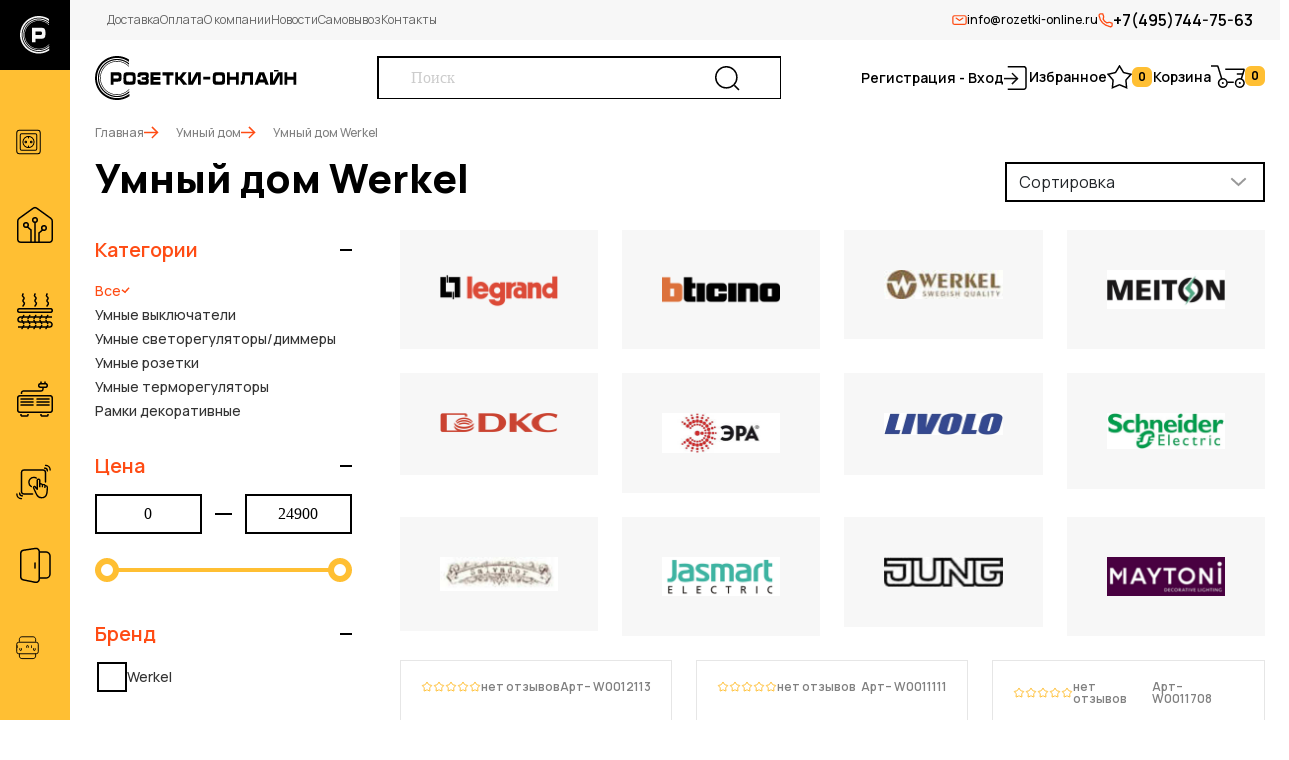

--- FILE ---
content_type: text/html; charset=utf-8
request_url: https://www.rozetki-online.ru/collection/umnyy-dom-werkel
body_size: 18320
content:
<!DOCTYPE html>
<html>
  <head><meta data-config="{&quot;collection_products_count&quot;:189}" name="page-config" content="" /><meta data-config="{&quot;money_with_currency_format&quot;:{&quot;delimiter&quot;:&quot;&quot;,&quot;separator&quot;:&quot;.&quot;,&quot;format&quot;:&quot;%n\u0026nbsp;%u&quot;,&quot;unit&quot;:&quot;руб&quot;,&quot;show_price_without_cents&quot;:0},&quot;currency_code&quot;:&quot;RUR&quot;,&quot;currency_iso_code&quot;:&quot;RUB&quot;,&quot;default_currency&quot;:{&quot;title&quot;:&quot;Российский рубль&quot;,&quot;code&quot;:&quot;RUR&quot;,&quot;rate&quot;:1.0,&quot;format_string&quot;:&quot;%n\u0026nbsp;%u&quot;,&quot;unit&quot;:&quot;руб&quot;,&quot;price_separator&quot;:null,&quot;is_default&quot;:true,&quot;price_delimiter&quot;:null,&quot;show_price_with_delimiter&quot;:null,&quot;show_price_without_cents&quot;:null},&quot;facebook&quot;:{&quot;pixelActive&quot;:false,&quot;currency_code&quot;:&quot;RUB&quot;,&quot;use_variants&quot;:null},&quot;vk&quot;:{&quot;pixel_active&quot;:null,&quot;price_list_id&quot;:null},&quot;new_ya_metrika&quot;:true,&quot;ecommerce_data_container&quot;:&quot;dataLayer&quot;,&quot;common_js_version&quot;:&quot;v2&quot;,&quot;vue_ui_version&quot;:null,&quot;feedback_captcha_enabled&quot;:null,&quot;account_id&quot;:371455,&quot;hide_items_out_of_stock&quot;:false,&quot;forbid_order_over_existing&quot;:false,&quot;minimum_items_price&quot;:null,&quot;enable_comparison&quot;:true,&quot;locale&quot;:&quot;ru&quot;,&quot;client_group&quot;:null,&quot;consent_to_personal_data&quot;:{&quot;active&quot;:true,&quot;obligatory&quot;:true,&quot;description&quot;:&quot;Настоящим подтверждаю, что я ознакомлен и согласен с условиями \u003ca href=&#39;/page/oferta&#39; target=&#39;blank&#39;\u003eоферты и политики конфиденциальности\u003c/a\u003e.&quot;},&quot;recaptcha_key&quot;:&quot;6LfXhUEmAAAAAOGNQm5_a2Ach-HWlFKD3Sq7vfFj&quot;,&quot;recaptcha_key_v3&quot;:&quot;6LcZi0EmAAAAAPNov8uGBKSHCvBArp9oO15qAhXa&quot;,&quot;yandex_captcha_key&quot;:&quot;ysc1_ec1ApqrRlTZTXotpTnO8PmXe2ISPHxsd9MO3y0rye822b9d2&quot;,&quot;checkout_float_order_content_block&quot;:false,&quot;available_products_characteristics_ids&quot;:null,&quot;sber_id_app_id&quot;:&quot;5b5a3c11-72e5-4871-8649-4cdbab3ba9a4&quot;,&quot;theme_generation&quot;:2,&quot;quick_checkout_captcha_enabled&quot;:false,&quot;max_order_lines_count&quot;:500,&quot;sber_bnpl_min_amount&quot;:1000,&quot;sber_bnpl_max_amount&quot;:150000,&quot;counter_settings&quot;:{&quot;data_layer_name&quot;:&quot;dataLayer&quot;,&quot;new_counters_setup&quot;:false,&quot;add_to_cart_event&quot;:true,&quot;remove_from_cart_event&quot;:true,&quot;add_to_wishlist_event&quot;:true},&quot;site_setting&quot;:{&quot;show_cart_button&quot;:true,&quot;show_service_button&quot;:false,&quot;show_marketplace_button&quot;:false,&quot;show_quick_checkout_button&quot;:false},&quot;warehouses&quot;:[],&quot;captcha_type&quot;:&quot;google&quot;,&quot;human_readable_urls&quot;:false}" name="shop-config" content="" /><meta name='js-evnvironment' content='production' /><meta name='default-locale' content='ru' /><meta name='insales-redefined-api-methods' content="[]" /><script src="/packs/js/shop_bundle-2b0004e7d539ecb78a46.js"></script><script type="text/javascript" src="https://static.insales-cdn.com/assets/common-js/common.v2.25.28.js"></script><script type="text/javascript" src="https://static.insales-cdn.com/assets/static-versioned/v3.72/static/libs/lodash/4.17.21/lodash.min.js"></script>
<!--InsalesCounter -->
<script type="text/javascript">
(function() {
  if (typeof window.__insalesCounterId !== 'undefined') {
    return;
  }

  try {
    Object.defineProperty(window, '__insalesCounterId', {
      value: 371455,
      writable: true,
      configurable: true
    });
  } catch (e) {
    console.error('InsalesCounter: Failed to define property, using fallback:', e);
    window.__insalesCounterId = 371455;
  }

  if (typeof window.__insalesCounterId === 'undefined') {
    console.error('InsalesCounter: Failed to set counter ID');
    return;
  }

  let script = document.createElement('script');
  script.async = true;
  script.src = '/javascripts/insales_counter.js?7';
  let firstScript = document.getElementsByTagName('script')[0];
  firstScript.parentNode.insertBefore(script, firstScript);
})();
</script>
<!-- /InsalesCounter -->

    
  



  <title>
    
    
        Умный дом Werkel– купить в интернет-магазине по лучшей цене
    
  </title>






<!-- meta -->
<meta charset="UTF-8" />
<meta name="keywords" content='Умный дом Werkel'/>

<meta name="description" content='Умный дом Werkel'/>

<meta name="robots" content="index,follow" />
<meta http-equiv="X-UA-Compatible" content="IE=edge,chrome=1" />
<meta name="viewport" content="width=device-width, initial-scale=1.0" />
<meta name="SKYPE_TOOLBAR" content="SKYPE_TOOLBAR_PARSER_COMPATIBLE" />

<link rel="shortcut icon" href="https://static.insales-cdn.com/assets/1/7089/9419697/1762948364/favicon.ico">





<!-- fixes -->
<!--[if IE]>
<script src="//html5shiv.googlecode.com/svn/trunk/html5.js"></script><![endif]-->
<!--[if lt IE 9]>
<script src="//css3-mediaqueries-js.googlecode.com/svn/trunk/css3-mediaqueries.js"></script>
<![endif]-->

    <link href="//maxcdn.bootstrapcdn.com/font-awesome/4.7.0/css/font-awesome.min.css" rel="stylesheet" />


<link href="https://static.insales-cdn.com/assets/1/7089/9419697/1762948364/base.css" rel="stylesheet" type="text/css" />
<link href="https://static.insales-cdn.com/assets/1/7089/9419697/1762948364/plugins.css" rel="stylesheet" type="text/css" />
<link href="https://static.insales-cdn.com/assets/1/7089/9419697/1762948364/theme.css" rel="stylesheet" type="text/css" />

  <!--CSS-->
    <!-- FONTS -->
    <link href="https://fonts.googleapis.com/css2?family=Manrope:wght@200..800&display=swap" rel="stylesheet">

    <!--BootStrap 5-->
    <link rel="stylesheet" type="text/css" href="https://static.insales-cdn.com/assets/1/7089/9419697/1762948364/bootstrap.min.css">

    <!-- SWIPERJS -->
    <link rel="stylesheet" type="text/css" href="https://static.insales-cdn.com/assets/1/7089/9419697/1762948364/swiper-bundle.min.css">

    <!-- Main -->
    <link rel="stylesheet" type="text/css" href="https://static.insales-cdn.com/assets/1/7089/9419697/1762948364/style.css">
    <link rel="stylesheet" type="text/css" href="https://static.insales-cdn.com/assets/1/7089/9419697/1762948364/dynamic-sides.css">
    <link rel="stylesheet" type="text/css" href="https://static.insales-cdn.com/assets/1/7089/9419697/1762948364/lost_engine.css">


<style>
.box-config-img-res .bg-cover,
.box-config-img-res .bg-button{
  position: absolute;
  width: 100%;
  height: 100%;
  display: block;
}

.box-config-middle img{
  width: 100%;
  height: 100%;
  object-fit: fill;
}
</style>
  </head>

  

  

<body class="template-is-collection not-index-page">
<!-- Yandex.Metrika counter -->
<script type="text/javascript" >
   (function(m,e,t,r,i,k,a){m[i]=m[i]||function(){(m[i].a=m[i].a||[]).push(arguments)};
   m[i].l=1*new Date();k=e.createElement(t),a=e.getElementsByTagName(t)[0],k.async=1,k.src=r,a.parentNode.insertBefore(k,a)})
   (window, document, "script", "https://mc.yandex.ru/metrika/tag.js", "ym");

   ym(42770869, "init", {
        webvisor:true,
        ecommerce:dataLayer,
        clickmap:true,
        trackLinks:true,
        accurateTrackBounce:true
   });
</script>
<script type="text/javascript">
  window.dataLayer = window.dataLayer || [];
  window.dataLayer.push({});
</script>
<noscript><div><img src="https://mc.yandex.ru/watch/42770869" style="position:absolute; left:-9999px;" alt="" /></div></noscript>
<!-- /Yandex.Metrika counter -->


  <!-- MASK SIDE -->
<div id="dynamic-mask"></div>

<!-- SIDE SEARCG -->
<div class="dynamic-sides" id="dynamicSearch">
    <div class="dynamic-side-header">
        <div class="dynamic-side-title"><img src="https://static.insales-cdn.com/assets/1/7089/9419697/1762948364/logo2.svg" width="140"></div>
        <a role="button" class="js-dynamic-close">
          <img src="https://static.insales-cdn.com/assets/1/7089/9419697/1762948364/close.svg"> 
          Закрыть
        </a>
    </div>
    <div class="dynamic-side-body">
        <form action="/search" method="get" class="form-search search_widget">
            <input class="search-input" autocomplete="off" name="q" value="" name="" placeholder="Поиск">
            <button class="btn-search" type="submit"> <img src="https://static.insales-cdn.com/assets/1/7089/9419697/1762948364/search.svg"></button>
        </form>
    </div>
</div>

<!-- SIDE MENU -->
<div class="dynamic-sides" id="dynamicMenu">
    <div class="dynamic-side-header">
        <div class="dynamic-side-title"><img src="https://static.insales-cdn.com/assets/1/7089/9419697/1762948364/logo2.svg" width="140"></div>
        <a role="button" class="js-dynamic-close">
          <img src="https://static.insales-cdn.com/assets/1/7089/9419697/1762948364/close.svg"> 
          Закрыть
        </a>
    </div>
    <div class="dynamic-side-body">
        <ul class="nav nav-menu">
            
            <li class="nav-item"> <a href="/page/dostavka" class="nav-link"> Доставка </a> </li>
            
            <li class="nav-item"> <a href="/page/oplata" class="nav-link"> Оплата </a> </li>
            
            <li class="nav-item"> <a href="/page/samovyvoz" class="nav-link"> Самовывоз </a> </li>
            
            <li class="nav-item"> <a href="/page/otzyvy-o-magazine" class="nav-link"> Отзывы </a> </li>
            
            <li class="nav-item"> <a href="/page/favorite" class="nav-link"> Избранное </a> </li>
            
            <li class="nav-item"> <a href="/blogs/blog-2" class="nav-link"> Новости </a> </li>
            
        </ul>

        <ul class="nav nav-socials">
          
            <li class="nav-item"> <a href="#" class="nav-link"> <img src="https://static.insales-cdn.com/files/1/3073/86182913/original/viber.svg"> </a> </li>
          
            <li class="nav-item"> <a href="#" class="nav-link"> <img src="https://static.insales-cdn.com/files/1/3329/86183169/original/telegram.svg"> </a> </li>
          
            <li class="nav-item"> <a href="#" class="nav-link"> <img src="https://static.insales-cdn.com/files/1/3585/86183425/original/whatsapp.svg"> </a> </li>
          
            <li class="nav-item"> <a href="#" class="nav-link"> <img src="https://static.insales-cdn.com/files/1/3713/86183553/original/vk.svg"> </a> </li>
          
        </ul>

        <ul class="nav nav-promo-tools">
            <li class="nav-item">
                <a href="mailto:info@rozetki-online.ru" class="nav-link email">
                    <img src="https://static.insales-cdn.com/assets/1/7089/9419697/1762948364/email.svg">
                    info@rozetki-online.ru
                </a> 
            </li>
            <li class="nav-item">
                <a href="tel:+7(495)744-75-63" class="nav-link phone">
                    <img src="https://static.insales-cdn.com/assets/1/7089/9419697/1762948364/phone.svg">
                    +7(495)744-75-63
                </a> 
            </li>
        </ul>
    </div>
</div>

<!-- SIDE COLLECTION -->
<div class="side-menu" id="dynamicCollection">
    <div class="side-menu-logo">
        <img class="logo-short" src="https://static.insales-cdn.com/assets/1/7089/9419697/1762948364/favicon2.svg">
        <img class="logo-full" src="https://static.insales-cdn.com/assets/1/7089/9419697/1762948364/logo-white2.svg">
    </div>
    <div class="side-menu-content">
        <ul class="nav nav-sidemenu">
            
                
                    <li class="nav-item"> 
                        <a href="/collection/Розетки-и-выключатели" class="nav-link"> 
                            <img class="ico" src="https://static.insales-cdn.com/files/1/1665/87746177/original/nav1.svg"> 
                            <span>Розетки и выключатели</span>
                        </a>
                        
                        <div class="sidemenu-submenu submenu-simple">
                            <ul class="nav nav-submenu-simple">
                                
                                <li class="nav-item"> <a href="/collection/legrand"> Legrand </a> </li>
                                
                                <li class="nav-item"> <a href="/collection/bticino"> Bticino </a> </li>
                                
                                <li class="nav-item"> <a href="/collection/werkel"> Werkel </a> </li>
                                
                                <li class="nav-item"> <a href="/collection/meiton"> Meiton </a> </li>
                                
                                <li class="nav-item"> <a href="/collection/dkc"> DKC </a> </li>
                                
                                <li class="nav-item"> <a href="/collection/era"> ЭРА </a> </li>
                                
                                <li class="nav-item"> <a href="/collection/livolo"> Livolo </a> </li>
                                
                                <li class="nav-item"> <a href="/collection/schneider-electric"> Schneider Electric </a> </li>
                                
                                <li class="nav-item"> <a href="/collection/salvador"> Salvador </a> </li>
                                
                                <li class="nav-item"> <a href="/collection/jasmart"> Jasmart </a> </li>
                                
                                <li class="nav-item"> <a href="/collection/jung"> JUNG </a> </li>
                                
                                <li class="nav-item"> <a href="/collection/maytoni"> MAYTONI </a> </li>
                                
                            </ul>
                        </div>
                        
                    </li>
                
            
                
                    <li class="nav-item"> 
                        <a href="/collection/umnyy-dom" class="nav-link"> 
                            <img class="ico" src="https://static.insales-cdn.com/files/1/2689/87747201/original/nav2.svg"> 
                            <span>Умный дом</span>
                        </a>
                        
                        <div class="sidemenu-submenu submenu-simple">
                            <ul class="nav nav-submenu-simple">
                                
                                <li class="nav-item"> <a href="/collection/legrand-netatmo"> Legrand Netatmo </a> </li>
                                
                                <li class="nav-item"> <a href="/collection/bticino-netatmo"> Bticino Netatmo </a> </li>
                                
                                <li class="nav-item"> <a href="/collection/atlasdesign-smart-umnyy-dom-sber"> AtlasDesign Smart & Умный дом Sber </a> </li>
                                
                                <li class="nav-item"> <a href="/collection/umnyy-dom-werkel"> Умный дом Werkel </a> </li>
                                
                                <li class="nav-item"> <a href="/collection/simon-io"> Simon iO </a> </li>
                                
                            </ul>
                        </div>
                        
                    </li>
                
            
                
                    <li class="nav-item"> 
                        <a href="/collection/katalog-1-2d0e25" class="nav-link"> 
                            <img class="ico" src="https://static.insales-cdn.com/files/1/5249/87749761/original/nav3.svg"> 
                            <span>Теплые полы</span>
                        </a>
                        
                    </li>
                
            
                
                    <li class="nav-item"> 
                        <a href="/collection/konvektory" class="nav-link"> 
                            <img class="ico" src="https://static.insales-cdn.com/files/1/5377/87749889/original/nav4.svg"> 
                            <span>Конвекторы</span>
                        </a>
                        
                    </li>
                
            
                
                    <li class="nav-item"> 
                        <a href="/collection/katalog-1-f4b7ae" class="nav-link"> 
                            <img class="ico" src="https://static.insales-cdn.com/files/1/5505/87750017/original/nav5.svg"> 
                            <span>Дверные звонки</span>
                        </a>
                        
                    </li>
                
            
                
                    <li class="nav-item"> 
                        <a href="/collection/lyuchki" class="nav-link"> 
                            <img class="ico" src="https://static.insales-cdn.com/files/1/5761/87750273/original/nav6.svg"> 
                            <span>Лючки</span>
                        </a>
                        
                        <div class="sidemenu-submenu submenu-simple">
                            <ul class="nav nav-submenu-simple">
                                
                                <li class="nav-item"> <a href="/collection/elluk"> ELLUK </a> </li>
                                
                                <li class="nav-item"> <a href="/collection/werkel-3"> Werkel </a> </li>
                                
                            </ul>
                        </div>
                        
                    </li>
                
            
                
                    <li class="nav-item"> 
                        <a href="/collection/katalog-1-4369a4" class="nav-link"> 
                            <img class="ico" src="https://static.insales-cdn.com/files/1/1025/87753729/original/nav7.svg"> 
                            <span>Модульное оборудование</span>
                        </a>
                        
                        <div class="sidemenu-submenu submenu-simple">
                            <ul class="nav nav-submenu-simple">
                                
                                <li class="nav-item"> <a href="/collection/avtomaticheskie-vyklyuchateli-8e877d"> Автоматические выключатели </a> </li>
                                
                                <li class="nav-item"> <a href="/collection/differentsialnye-avtomaty"> Дифференциальные автоматы </a> </li>
                                
                                <li class="nav-item"> <a href="/collection/uzo-ustroystvo-zaschitnogo-otklyucheniya"> Узо (Устройство защитного отключения ) </a> </li>
                                
                                <li class="nav-item"> <a href="/collection/kontaktory-3"> Контакторы </a> </li>
                                
                                <li class="nav-item"> <a href="/collection/rele-napryazheniyauzmtaymery"> Реле напряжения/УЗМ/Таймеры </a> </li>
                                
                                <li class="nav-item"> <a href="/collection/modulnye-rubilniki"> Модульные рубильники </a> </li>
                                
                                <li class="nav-item"> <a href="/collection/raspredelitelnye-schityboksyshkafy"> Распределительные щиты/боксы/шкафы </a> </li>
                                
                                <li class="nav-item"> <a href="/collection/aksessuary-dlya-sborki-schitov"> Аксессуары для сборки щитов </a> </li>
                                
                                <li class="nav-item"> <a href="/collection/avtomaty-i-schity"> Автоматы и щиты </a> </li>
                                
                            </ul>
                        </div>
                        
                    </li>
                
            
                
                    <li class="nav-item"> 
                        <a href="/collection/rasprodazha-2" class="nav-link"> 
                            <img class="ico" src="https://static.insales-cdn.com/files/1/1153/87753857/original/nav8.svg"> 
                            <span>Распродажа</span>
                        </a>
                        
                    </li>
                
            
                
                    <li class="nav-item nav-brands"> 
                        <a href="/collection/Розетки-и-выключатели" class="nav-link"> 
                            <img class="ico" src="https://static.insales-cdn.com/files/1/1281/87753985/original/nav9.svg"> 
                            <span>Бренды</span>
                        </a> 
                        
                        <div class="sidemenu-submenu submenu-grand">
                            <div class="row row-cols-4 g-4">
                                
                                <div class="col">
                                    <div class="box-brand">
                                        <a href="/collection/legrand" class="cover"> <img src="https://static.insales-cdn.com/images/collections/1/6514/91183474/large_legrand-logo.001.png"> </a>
                                        <div class="box-brand-list">
                                            <ul class="nav nav-brand-lis">
                                                
                                                    <li class="nav-item"> <a href="/collection/legrand-valena-classic" class="nav-link">Legrand Valena Classic</a> </li>
                                                
                                                    <li class="nav-item"> <a href="/collection/legrand-valena-life" class="nav-link">Legrand Valena Life</a> </li>
                                                
                                                    <li class="nav-item"> <a href="/collection/legrand-valena-allure" class="nav-link">Legrand Valena Allure</a> </li>
                                                
                                                    <li class="nav-item"> <a href="/collection/legrand-suno" class="nav-link">Legrand SUNO</a> </li>
                                                
                                                    <li class="nav-item"> <a href="/collection/legrand-galea-life" class="nav-link">Legrand Galea Life</a> </li>
                                                
                                                    <li class="nav-item"> <a href="/collection/legrand-celiane" class="nav-link">Legrand Celiane</a> </li>
                                                
                                                    <li class="nav-item"> <a href="/collection/legrand-cariva" class="nav-link">Legrand Cariva</a> </li>
                                                
                                                    <li class="nav-item"> <a href="/collection/legrand-etika" class="nav-link">Legrand Etika</a> </li>
                                                
                                                    <li class="nav-item"> <a href="/collection/legrand-inspiria" class="nav-link">Legrand inspiria</a> </li>
                                                
                                                    <li class="nav-item"> <a href="/collection/legrand-mosaic" class="nav-link">Legrand Mosaic</a> </li>
                                                
                                                    <li class="nav-item"> <a href="/collection/legrand-plexo" class="nav-link">Legrand Plexo</a> </li>
                                                
                                                    <li class="nav-item"> <a href="/collection/legrand-quteo" class="nav-link">Legrand Quteo</a> </li>
                                                
                                                    <li class="nav-item"> <a href="/collection/legrand-oteo" class="nav-link">Legrand Oteo</a> </li>
                                                
                                            </ul>
                                        </div>
                                    </div>
                                </div>
                                
                                <div class="col">
                                    <div class="box-brand">
                                        <a href="/collection/bticino" class="cover"> <img src="https://static.insales-cdn.com/images/collections/1/6691/91183651/large_bticino-logo.001.png"> </a>
                                        <div class="box-brand-list">
                                            <ul class="nav nav-brand-lis">
                                                
                                                    <li class="nav-item"> <a href="/collection/bticino-living-now" class="nav-link">Bticino Living Now</a> </li>
                                                
                                                    <li class="nav-item"> <a href="/collection/seriya-livinglight" class="nav-link">Bticino Livinglight</a> </li>
                                                
                                                    <li class="nav-item"> <a href="/collection/seriya-axolute" class="nav-link">Bticino AXOLUTE</a> </li>
                                                
                                                    <li class="nav-item"> <a href="/collection/bticino-classia" class="nav-link">Bticino CLASSIA</a> </li>
                                                
                                            </ul>
                                        </div>
                                    </div>
                                </div>
                                
                                <div class="col">
                                    <div class="box-brand">
                                        <a href="/collection/werkel" class="cover"> <img src="https://static.insales-cdn.com/images/collections/1/34/18407458/large_verkel.jpg"> </a>
                                        <div class="box-brand-list">
                                            <ul class="nav nav-brand-lis">
                                                
                                                    <li class="nav-item"> <a href="/collection/seriya-favorit-2" class="nav-link">Favorit</a> </li>
                                                
                                                    <li class="nav-item"> <a href="/collection/elite" class="nav-link">Elite</a> </li>
                                                
                                                    <li class="nav-item"> <a href="/collection/alumax" class="nav-link">AluMax</a> </li>
                                                
                                                    <li class="nav-item"> <a href="/collection/acrylic" class="nav-link">Acrylic</a> </li>
                                                
                                                    <li class="nav-item"> <a href="/collection/baguette" class="nav-link">Baguette</a> </li>
                                                
                                                    <li class="nav-item"> <a href="/collection/platinum" class="nav-link">Platinum</a> </li>
                                                
                                                    <li class="nav-item"> <a href="/collection/seriya-fiore-2" class="nav-link">Fiore</a> </li>
                                                
                                                    <li class="nav-item"> <a href="/collection/vintage" class="nav-link">Vintage</a> </li>
                                                
                                                    <li class="nav-item"> <a href="/collection/hammer" class="nav-link">Hammer</a> </li>
                                                
                                                    <li class="nav-item"> <a href="/collection/split" class="nav-link">Split</a> </li>
                                                
                                                    <li class="nav-item"> <a href="/collection/seriya-palacio-gracia-2" class="nav-link">Palacio</a> </li>
                                                
                                                    <li class="nav-item"> <a href="/collection/seriya-metallic-2" class="nav-link">Metallic</a> </li>
                                                
                                                    <li class="nav-item"> <a href="/collection/seriya-legend-2" class="nav-link">Legend</a> </li>
                                                
                                                    <li class="nav-item"> <a href="/collection/seriya-snabb-2" class="nav-link">Snabb</a> </li>
                                                
                                                    <li class="nav-item"> <a href="/collection/senso" class="nav-link">Senso</a> </li>
                                                
                                                    <li class="nav-item"> <a href="/collection/seriya-snabb-basic-2" class="nav-link">Snabb basic</a> </li>
                                                
                                                    <li class="nav-item"> <a href="/collection/seriya-antik-2" class="nav-link">Antik</a> </li>
                                                
                                                    <li class="nav-item"> <a href="/collection/seriya-antik-runda-2" class="nav-link">Antik Runda</a> </li>
                                                
                                                    <li class="nav-item"> <a href="/collection/seriya-stark-2" class="nav-link">Stark</a> </li>
                                                
                                                    <li class="nav-item"> <a href="/collection/slab" class="nav-link">Slab</a> </li>
                                                
                                                    <li class="nav-item"> <a href="/collection/seriya-diamant-2" class="nav-link">Diamant</a> </li>
                                                
                                                    <li class="nav-item"> <a href="/collection/favorit-runda" class="nav-link">Favorit Runda</a> </li>
                                                
                                                    <li class="nav-item"> <a href="/collection/seriya-aluminium" class="nav-link">Aluminium</a> </li>
                                                
                                                    <li class="nav-item"> <a href="/collection/seriya-stream-2" class="nav-link">Stream</a> </li>
                                                
                                                    <li class="nav-item"> <a href="/collection/seriya-gallant" class="nav-link">Gallant</a> </li>
                                                
                                                    <li class="nav-item"> <a href="/collection/modulnoe-oborudovanie" class="nav-link">Модульное оборудование</a> </li>
                                                
                                                    <li class="nav-item"> <a href="/collection/retro-kabel" class="nav-link">Ретро кабель</a> </li>
                                                
                                                    <li class="nav-item"> <a href="/collection/klemmniki" class="nav-link">Клеммники</a> </li>
                                                
                                                    <li class="nav-item"> <a href="/collection/udliniteli" class="nav-link">Удлинители</a> </li>
                                                
                                                    <li class="nav-item"> <a href="/collection/lyuchki-2" class="nav-link">Лючки</a> </li>
                                                
                                            </ul>
                                        </div>
                                    </div>
                                </div>
                                
                                <div class="col">
                                    <div class="box-brand">
                                        <a href="/collection/meiton" class="cover"> <img src="https://static.insales-cdn.com/images/collections/1/516/93610500/large_logo_meiton.jpeg"> </a>
                                        <div class="box-brand-list">
                                            <ul class="nav nav-brand-lis">
                                                
                                                    <li class="nav-item"> <a href="/collection/vyklyuchateli-pereklyuchateli-knopki-zvonka-9e9b08" class="nav-link">Выключатели Переключатели Кнопки звонка</a> </li>
                                                
                                                    <li class="nav-item"> <a href="/collection/svetoregulyatory-dimmery-cf64b3" class="nav-link">Светорегуляторы диммеры</a> </li>
                                                
                                                    <li class="nav-item"> <a href="/collection/rozetki-elektricheskie-f8aadf" class="nav-link">Розетки электрические</a> </li>
                                                
                                                    <li class="nav-item"> <a href="/collection/katalog-1-f2140b" class="nav-link">Рамки декоративные</a> </li>
                                                
                                                    <li class="nav-item"> <a href="/collection/katalog-1-1b02b4" class="nav-link">Розетки компьютерные и телефонные</a> </li>
                                                
                                                    <li class="nav-item"> <a href="/collection/katalog-1-7cc938" class="nav-link">Розетки телевизионные</a> </li>
                                                
                                                    <li class="nav-item"> <a href="/collection/rozetki-usb-zaryadki-informatsionnye-c8d902" class="nav-link">Розетки USB зарядки информационные</a> </li>
                                                
                                                    <li class="nav-item"> <a href="/collection/zaglushki-i-vyvody-kabelya-316c67" class="nav-link">Заглушки и выводы кабеля</a> </li>
                                                
                                                    <li class="nav-item"> <a href="/collection/katalog-1-ec7e94" class="nav-link">Суппорты</a> </li>
                                                
                                                    <li class="nav-item"> <a href="/collection/mehanizmy-13e803" class="nav-link">Механизмы</a> </li>
                                                
                                                    <li class="nav-item"> <a href="/collection/litsevye-paneli-829eb8" class="nav-link">Лицевые панели</a> </li>
                                                
                                            </ul>
                                        </div>
                                    </div>
                                </div>
                                
                                <div class="col">
                                    <div class="box-brand">
                                        <a href="/collection/dkc" class="cover"> <img src="https://static.insales-cdn.com/images/collections/1/5321/91182281/large_dkc-logo.001.png"> </a>
                                        <div class="box-brand-list">
                                            <ul class="nav nav-brand-lis">
                                                
                                                    <li class="nav-item"> <a href="/collection/vyklyuchateli-pereklyuchateli-knopki-zvonka-d871b7" class="nav-link">Выключатели Переключатели Кнопки звонка</a> </li>
                                                
                                                    <li class="nav-item"> <a href="/collection/rozetki-elektricheskie-737683" class="nav-link">Розетки электрические</a> </li>
                                                
                                                    <li class="nav-item"> <a href="/collection/svetoregulyatory-dimmery-6c68d8" class="nav-link">Светорегуляторы диммеры</a> </li>
                                                
                                                    <li class="nav-item"> <a href="/collection/katalog-1-5cacf5" class="nav-link">Терморегуляторы Термостаты</a> </li>
                                                
                                                    <li class="nav-item"> <a href="/collection/ramki-dekorativnye-0f7f17" class="nav-link">Рамки декоративные</a> </li>
                                                
                                                    <li class="nav-item"> <a href="/collection/katalog-1-c5da9f" class="nav-link">Датчики движения</a> </li>
                                                
                                                    <li class="nav-item"> <a href="/collection/vyklyuchateli-zhalyuzi-rolstavni-db65bd" class="nav-link">Выключатели Жалюзи Рольставни</a> </li>
                                                
                                                    <li class="nav-item"> <a href="/collection/rozetki-usb-zaryadki-informatsionnye-565723" class="nav-link">Розетки USB Зарядки Информационные</a> </li>
                                                
                                                    <li class="nav-item"> <a href="/collection/katalog-1-d75f84" class="nav-link">Розетки Компьютерные Телефонные</a> </li>
                                                
                                                    <li class="nav-item"> <a href="/collection/zaglushki-vyvody-kabelya-5121fc" class="nav-link">Заглушки выводы кабеля</a> </li>
                                                
                                                    <li class="nav-item"> <a href="/collection/katalog-1-6ea7db" class="nav-link">Розетки Телевизионные Спутниковые</a> </li>
                                                
                                                    <li class="nav-item"> <a href="/collection/katalog-1-ef0e20" class="nav-link">Розетки HDMI</a> </li>
                                                
                                                    <li class="nav-item"> <a href="/collection/zvukovye-ustroystva" class="nav-link">Звуковые устройства</a> </li>
                                                
                                                    <li class="nav-item"> <a href="/collection/mehanizmy-litsevye-paneli-e0013a" class="nav-link">Механизмы Лицевые панели</a> </li>
                                                
                                                    <li class="nav-item"> <a href="/collection/korobki" class="nav-link">Коробки</a> </li>
                                                
                                            </ul>
                                        </div>
                                    </div>
                                </div>
                                
                                <div class="col">
                                    <div class="box-brand">
                                        <a href="/collection/era" class="cover"> <img src="https://static.insales-cdn.com/images/collections/1/937/89023401/large_era.jpeg"> </a>
                                        <div class="box-brand-list">
                                            <ul class="nav nav-brand-lis">
                                                
                                                    <li class="nav-item"> <a href="/collection/vyklyuchateli-pereklyuchateli-knopki-zvonka-b50ceb" class="nav-link">Выключатели Переключатели Кнопки звонка</a> </li>
                                                
                                                    <li class="nav-item"> <a href="/collection/rozetki-elektricheskie-e9db44" class="nav-link">Розетки электрические</a> </li>
                                                
                                                    <li class="nav-item"> <a href="/collection/katalog-1-aed637" class="nav-link">Светорегуляторы диммеры</a> </li>
                                                
                                                    <li class="nav-item"> <a href="/collection/katalog-1-b65f22" class="nav-link">Рамки декоративные</a> </li>
                                                
                                                    <li class="nav-item"> <a href="/collection/rozetki-kompyuternye-telefonnye-c33e34" class="nav-link">Розетки Компьютерные Телефонные</a> </li>
                                                
                                                    <li class="nav-item"> <a href="/collection/katalog-1-fafff2" class="nav-link">Розетки Телевизионные Спутниковые</a> </li>
                                                
                                                    <li class="nav-item"> <a href="/collection/katalog-1-f067b7" class="nav-link">Терморегуляторы Термостаты</a> </li>
                                                
                                                    <li class="nav-item"> <a href="/collection/datchiki-dvizheniya-d148bd" class="nav-link">Датчики движения</a> </li>
                                                
                                                    <li class="nav-item"> <a href="/collection/rozetki-usb-zaryadki-informatsionnye-832ff0" class="nav-link">Розетки USB Зарядки Информационные</a> </li>
                                                
                                                    <li class="nav-item"> <a href="/collection/katalog-1-5ee8e5" class="nav-link">Розетки Акустические</a> </li>
                                                
                                                    <li class="nav-item"> <a href="/collection/katalog-1-35161f" class="nav-link">Розетки HDMI</a> </li>
                                                
                                                    <li class="nav-item"> <a href="/collection/zaglushki-vyvody-kabelya-148d6e" class="nav-link">Заглушки Выводы кабеля</a> </li>
                                                
                                                    <li class="nav-item"> <a href="/collection/katalog-1-0cd8a1" class="nav-link">Механизмы Лицевые панели</a> </li>
                                                
                                            </ul>
                                        </div>
                                    </div>
                                </div>
                                
                                <div class="col">
                                    <div class="box-brand">
                                        <a href="/collection/livolo" class="cover"> <img src="https://static.insales-cdn.com/images/collections/1/5912/93550360/large_livolo-logo.jpeg"> </a>
                                        <div class="box-brand-list">
                                            <ul class="nav nav-brand-lis">
                                                
                                                    <li class="nav-item"> <a href="/collection/livolo-classic" class="nav-link">Livolo Classic</a> </li>
                                                
                                                    <li class="nav-item"> <a href="/collection/livolo-quadro" class="nav-link">Livolo Quadro</a> </li>
                                                
                                                    <li class="nav-item"> <a href="/collection/livolo-mehanika" class="nav-link">Livolo Механика</a> </li>
                                                
                                                    <li class="nav-item"> <a href="/collection/livolo-ec" class="nav-link">Livolo EC</a> </li>
                                                
                                            </ul>
                                        </div>
                                    </div>
                                </div>
                                
                                <div class="col">
                                    <div class="box-brand">
                                        <a href="/collection/schneider-electric" class="cover"> <img src="https://static.insales-cdn.com/images/collections/1/983/88712151/large_Schneider_Electric_logo.jpg"> </a>
                                        <div class="box-brand-list">
                                            <ul class="nav nav-brand-lis">
                                                
                                                    <li class="nav-item"> <a href="/collection/seriya-atlasdesign" class="nav-link">Серия AtlasDesign</a> </li>
                                                
                                                    <li class="nav-item"> <a href="/collection/seriya-atlasdesign-air" class="nav-link">Серия AtlasDesign AIR</a> </li>
                                                
                                                    <li class="nav-item"> <a href="/collection/seriya-artgallery" class="nav-link">Серия ArtGallery</a> </li>
                                                
                                                    <li class="nav-item"> <a href="/collection/seriya-multitrack" class="nav-link">Серия MultiTrack</a> </li>
                                                
                                                    <li class="nav-item"> <a href="/collection/schneider-electric-glossa" class="nav-link">Schneider Electric Glossa</a> </li>
                                                
                                                    <li class="nav-item"> <a href="/collection/seriya-blanca" class="nav-link">Серия Blanca</a> </li>
                                                
                                                    <li class="nav-item"> <a href="/collection/seriya-mureva-styl" class="nav-link">Серия Mureva styl</a> </li>
                                                
                                                    <li class="nav-item"> <a href="/collection/seriya-etyud" class="nav-link">Серия Этюд</a> </li>
                                                
                                                    <li class="nav-item"> <a href="/collection/seriya-prima" class="nav-link">Серия Prima</a> </li>
                                                
                                                    <li class="nav-item"> <a href="/collection/seriya-rondo" class="nav-link">Серия Rondo</a> </li>
                                                
                                                    <li class="nav-item"> <a href="/collection/seriya-hit" class="nav-link">Серия Hit</a> </li>
                                                
                                            </ul>
                                        </div>
                                    </div>
                                </div>
                                
                                <div class="col">
                                    <div class="box-brand">
                                        <a href="/collection/salvador" class="cover"> <img src="https://static.insales-cdn.com/images/collections/1/36/18407460/large_salvador.jpg"> </a>
                                        <div class="box-brand-list">
                                            <ul class="nav nav-brand-lis">
                                                
                                                    <li class="nav-item"> <a href="/collection/mehanizmy" class="nav-link">Механизмы для наружнего монтажа</a> </li>
                                                
                                                    <li class="nav-item"> <a href="/collection/ramki" class="nav-link">Рамки для наружнего монтажа</a> </li>
                                                
                                                    <li class="nav-item"> <a href="/collection/provod" class="nav-link">Провод плетеный</a> </li>
                                                
                                                    <li class="nav-item"> <a href="/collection/mehanizmy-2" class="nav-link">Механизмы для внутреннего монтажа</a> </li>
                                                
                                                    <li class="nav-item"> <a href="/collection/ramki-dlya-vnutrennego-montazha" class="nav-link">Рамки для внутреннего монтажа</a> </li>
                                                
                                            </ul>
                                        </div>
                                    </div>
                                </div>
                                
                                <div class="col">
                                    <div class="box-brand">
                                        <a href="/collection/jasmart" class="cover"> <img src="https://static.insales-cdn.com/images/collections/1/1587/93546035/large_jasmart_logo.png"> </a>
                                        <div class="box-brand-list">
                                            <ul class="nav nav-brand-lis">
                                                
                                                    <li class="nav-item"> <a href="/collection/vyklyuchateli-pereklyuchateli-knopki-zvonka-d09d2c" class="nav-link">Выключатели Переключатели Кнопки звонка</a> </li>
                                                
                                                    <li class="nav-item"> <a href="/collection/svetoregulyatory-dimmery-0ca273" class="nav-link">Светорегуляторы диммеры</a> </li>
                                                
                                                    <li class="nav-item"> <a href="/collection/rozetki-elektricheskie-e13549" class="nav-link">Розетки электрические</a> </li>
                                                
                                                    <li class="nav-item"> <a href="/collection/katalog-1-9445c1" class="nav-link">Зарядные устройства</a> </li>
                                                
                                                    <li class="nav-item"> <a href="/collection/vyklyuchateli-upravleniya-zhalyuzi-3" class="nav-link">Выключатели управления жалюзи</a> </li>
                                                
                                                    <li class="nav-item"> <a href="/collection/ramki-dekorativnye-c56b84" class="nav-link">Рамки декоративные</a> </li>
                                                
                                                    <li class="nav-item"> <a href="/collection/katalog-1-d67cca" class="nav-link">Розетки компьютерные</a> </li>
                                                
                                                    <li class="nav-item"> <a href="/collection/rozetki-televizionnye-9819b1" class="nav-link">Розетки телевизионные</a> </li>
                                                
                                                    <li class="nav-item"> <a href="/collection/katalog-1-bc15ae" class="nav-link">Розетки телефонные</a> </li>
                                                
                                                    <li class="nav-item"> <a href="/collection/katalog-1-3690b8" class="nav-link">Заглушки</a> </li>
                                                
                                            </ul>
                                        </div>
                                    </div>
                                </div>
                                
                                <div class="col">
                                    <div class="box-brand">
                                        <a href="/collection/jung" class="cover"> <img src="https://static.insales-cdn.com/images/collections/1/40/18407464/large_yung.jpg"> </a>
                                        <div class="box-brand-list">
                                            <ul class="nav nav-brand-lis">
                                                
                                                    <li class="nav-item"> <a href="/collection/seriya-as" class="nav-link">серия AS</a> </li>
                                                
                                                    <li class="nav-item"> <a href="/collection/seriya-a-500" class="nav-link">серия A 500</a> </li>
                                                
                                                    <li class="nav-item"> <a href="/collection/seriya-a-plus" class="nav-link">серия A plus</a> </li>
                                                
                                                    <li class="nav-item"> <a href="/collection/seriya-a" class="nav-link">серия A CREATION</a> </li>
                                                
                                                    <li class="nav-item"> <a href="/collection/seriya-cd" class="nav-link">серия CD 500</a> </li>
                                                
                                                    <li class="nav-item"> <a href="/collection/seriya-cd-plus" class="nav-link">серия CD Plus</a> </li>
                                                
                                                    <li class="nav-item"> <a href="/collection/seriya-cd-nakladnoy-montazh" class="nav-link">серия CD Накладной Монтаж</a> </li>
                                                
                                                    <li class="nav-item"> <a href="/collection/seriya-sl" class="nav-link">серия SL</a> </li>
                                                
                                                    <li class="nav-item"> <a href="/collection/seriya-ls-990" class="nav-link">серия LS 990</a> </li>
                                                
                                                    <li class="nav-item"> <a href="/collection/seriya-ls-zero" class="nav-link">серия LS ZERO</a> </li>
                                                
                                                    <li class="nav-item"> <a href="/collection/seriya-les-couleurs-le-corbusier" class="nav-link">серия Les Couleurs® Le Corbusier</a> </li>
                                                
                                                    <li class="nav-item"> <a href="/collection/seriya-ls-plus" class="nav-link">серия LS PLUS</a> </li>
                                                
                                                    <li class="nav-item"> <a href="/collection/seriya-ls-dizayn" class="nav-link">серия LS-ДИЗАЙН</a> </li>
                                                
                                                    <li class="nav-item"> <a href="/collection/seriya-fd-dizayn" class="nav-link">серия FD-ДИЗАЙН</a> </li>
                                                
                                                    <li class="nav-item"> <a href="/collection/eco-profi" class="nav-link">ECO PROFI</a> </li>
                                                
                                                    <li class="nav-item"> <a href="/collection/eco-profi-deco" class="nav-link">Eco Profi Deco</a> </li>
                                                
                                                    <li class="nav-item"> <a href="/collection/eco-profi-standart" class="nav-link">Eco Profi Standart</a> </li>
                                                
                                            </ul>
                                        </div>
                                    </div>
                                </div>
                                
                                <div class="col">
                                    <div class="box-brand">
                                        <a href="/collection/maytoni" class="cover"> <img src="https://static.insales-cdn.com/images/collections/1/6758/93674086/large_MAYTONI.png"> </a>
                                        <div class="box-brand-list">
                                            <ul class="nav nav-brand-lis">
                                                
                                                    <li class="nav-item"> <a href="/collection/vyklyuchateli-pereklyuchateli-knopki-zvonka-57c44b" class="nav-link">Выключатели Переключатели Кнопки звонка</a> </li>
                                                
                                                    <li class="nav-item"> <a href="/collection/svetoregulyatory-dimmery-cddb84" class="nav-link">Светорегуляторы диммеры</a> </li>
                                                
                                                    <li class="nav-item"> <a href="/collection/rozetki-elektricheskie-39c945" class="nav-link">Розетки электрические</a> </li>
                                                
                                                    <li class="nav-item"> <a href="/collection/rozetki-usb-zaryadki-informatsionnye-a90397" class="nav-link">Розетки USB зарядки информационные</a> </li>
                                                
                                                    <li class="nav-item"> <a href="/collection/ramki-dekorativnye-1f0b02" class="nav-link">Рамки декоративные</a> </li>
                                                
                                                    <li class="nav-item"> <a href="/collection/rozetki-kompyuternye-i-telefonnye-57ee4c" class="nav-link">Розетки компьютерные и телефонные</a> </li>
                                                
                                                    <li class="nav-item"> <a href="/collection/rozetki-televizionnye-7cd505" class="nav-link">Розетки телевизионные</a> </li>
                                                
                                                    <li class="nav-item"> <a href="/collection/rozetki-akusticheskie-30d1f6" class="nav-link">Розетки акустические</a> </li>
                                                
                                                    <li class="nav-item"> <a href="/collection/termoregulyatory-termostaty-3dd2f9" class="nav-link">Терморегуляторы термостаты</a> </li>
                                                
                                                    <li class="nav-item"> <a href="/collection/osveschenie" class="nav-link">Освещение</a> </li>
                                                
                                                    <li class="nav-item"> <a href="/collection/datchiki-dvizheniya-1d7ec9" class="nav-link">Датчики движения</a> </li>
                                                
                                                    <li class="nav-item"> <a href="/collection/zaglushki-i-vyvody-kabelya-47a625" class="nav-link">Заглушки и выводы кабеля</a> </li>
                                                
                                            </ul>
                                        </div>
                                    </div>
                                </div>
                                
                            </div>
                        </div>
                        
                    </li>
                
            
        </ul>
    </div>
</div>

  <!-- PROMO -->
<div class="container-fluid block-promo d-lg-block d-none">
    <div class="container">
        <div class="promo-wrapper">
            <ul class="nav nav-promo">
                
                    <li class="nav-item"> <a href="/page/delivery" class="nav-link"> Доставка </a> </li>
                
                    <li class="nav-item"> <a href="/page/oplata" class="nav-link"> Оплата </a> </li>
                
                    <li class="nav-item"> <a href="/page/o-kompanii" class="nav-link"> О компании </a> </li>
                
                    <li class="nav-item"> <a href="/blogs/blog-2" class="nav-link"> Новости </a> </li>
                
                    <li class="nav-item"> <a href="/page/samovyvoz" class="nav-link"> Самовывоз </a> </li>
                
                    <li class="nav-item"> <a href="/page/kontakty" class="nav-link"> Контакты </a> </li>
                
            </ul>

            <ul class="nav nav-promo-tools">
                <li class="nav-item">
                    <a href="mailto:info@rozetki-online.ru" class="nav-link email">
                        <img src="https://static.insales-cdn.com/assets/1/7089/9419697/1762948364/email.svg">
                        info@rozetki-online.ru
                    </a> 
                </li>
                <li class="nav-item">
                    <a href="tel:+7(495)744-75-63" class="nav-link phone">
                        <img src="https://static.insales-cdn.com/assets/1/7089/9419697/1762948364/phone.svg">
                        +7(495)744-75-63
                    </a> 
                </li>
            </ul>
        </div>
    </div>
</div>

  <!-- HEADER -->
<header class="container-fluid px-0">
    <div class="container">
        <div class="header-wrapper">
            <a href="/" class="logo"> <img src="https://static.insales-cdn.com/assets/1/7089/9419697/1762948364/logo.svg"> </a>
            
            <form action="/search" method="get" class="form-search d-lg-block d-none search_widget">
                <input class="search-input" autocomplete="off" name="q" value="" name="" placeholder="Поиск">
                <button class="btn-search" type="submit"> <img src="https://static.insales-cdn.com/assets/1/7089/9419697/1762948364/search.svg"></button>
            </form>

            <ul class="nav nav-header-tools d-lg-flex d-none">
                <li class="nav-item">
                    <a href="/client_account/session/new" class="nav-link header-login-icon">
                        
                        Регистрация - Вход
                        
                        <img class="ico" src="https://static.insales-cdn.com/assets/1/7089/9419697/1762948364/login.svg">
                    </a>
                </li>
                <li class="nav-item">
                    <a href="/page/favorite" class="nav-link">
                        Избранное
                        <img class="ico" src="https://static.insales-cdn.com/assets/1/7089/9419697/1762948364/favorites.svg">
                        <span class="count" data-favorites-counter>0</span>
                    </a>
                </li>
                <li class="nav-item">
                    <a href="/cart_items" class="nav-link">
                        Корзина
                        <img class="ico" src="https://static.insales-cdn.com/assets/1/7089/9419697/1762948364/basket.svg">
                        <span class="count" data-cartman-items-count>0</span>
                    </a>
                </li>
            </ul>

            <a role="button" class="header-catalog d-lg-none d-flex js-catalog">
                <img src="https://static.insales-cdn.com/assets/1/7089/9419697/1762948364/burger.svg" width="14">
                Каталог
            </a>
        </div>
    </div>
</header>

  <!-- MOBILE MENU -->
<div class="mobile-menu d-lg-none d-flex">
    <a role="button" class="mobile-menu-wrapper js-menu">
        <img class="ico" src="https://static.insales-cdn.com/assets/1/7089/9419697/1762948364/menu.svg" width="14">
        Меню
    </a>

    <ul class="nav nav-header-tools">
        <li class="nav-item">
            <a role="button" class="nav-link js-side-search">
                <img class="ico" src="https://static.insales-cdn.com/assets/1/7089/9419697/1762948364/search.svg">
            </a>
        </li>
        <li class="nav-item">
            <a href="/client_account/session/new" class="nav-link">
                <img class="ico" src="https://static.insales-cdn.com/assets/1/7089/9419697/1762948364/login.svg">
            </a>
        </li>
        <li class="nav-item">
            <a href="/page/favorite" class="nav-link">
                <img class="ico" src="https://static.insales-cdn.com/assets/1/7089/9419697/1762948364/favorites.svg">
                <span class="count" data-favorites-counter>0</span>
            </a>
        </li>
        <li class="nav-item">
            <a href="/cart_items" class="nav-link">
                <img class="ico" src="https://static.insales-cdn.com/assets/1/7089/9419697/1762948364/basket.svg">
                <span class="count" data-cartman-items-count>0</span>
            </a>
        </li>
    </ul>
</div>

  <!-- BREADCRUMBS -->
<div class="container">
  <ul class="nav nav-breadcrumbs">

  <li class="nav-item home">
    <a class="nav-link" title='Главная' href="/">Главная</a>
  </li>

    
      

        
          
        
          
            
              <li class="nav-item">
                <a class="nav-link" title='Умный дом' href="/collection/umnyy-dom">Умный дом</a>
              </li>
            
          
        
          
            
              <li class="nav-item">
                <span class="nav-link current-page">Умный дом Werkel</span>
              </li>
            
          
        

      

    

</ul>
</div>

<!-- COLLECTION TITLE - SORT -->
<div class="container">
    <form class="coll-title-sort collection-filter" action="/collection/umnyy-dom-werkel" method="get" data-submit-onchange="false">
        <h1>Умный дом Werkel</h1>
        <div class="collection-filter-sort">
            <a role="button" class="btn-outline-orange d-lg-none d-block js-collection-filters">Фильтр</a>

            <div class="dropdown">
                <button class="btn btn-outline-black dropdown-toggle" type="button" data-bs-toggle="dropdown" aria-expanded="false">Сортировка</button>
                <select class="js-select-order d-none" name="order" data-style="btn-white" data-width="100%" title="Сортировка">
                    <option  value='default'>Популярное</option>
                    <option  value='price'>Возрастанию цены</option>
                    <option  value='descending_price'>Убыванию цены</option>
                </select>
                <ul class="dropdown-menu nav-filter">
                  <li class="nav-item">
                    <label>
                      <input type="radio" name="default"  value="default">
                      <span class="checkbox"></span>
                      <span class="text">Популярное</span>
                    </label>
                  </li>
                  <li class="nav-item">
                    <label>
                      <input type="radio" name="price"  value="price">
                      <span class="checkbox"></span>
                      <span class="text">Возрастанию цены</span>
                    </label>
                  </li>
                  <li class="nav-item">
                    <label>
                      <input type="radio" name="descending_price"  value="descending_price">
                      <span class="checkbox"></span>
                      <span class="text">Убывание цены</span>
                    </label>
                  </li>
                </ul>
                <button id="order-select" hidden type="submit">apply</button>
            </div>
        </div>

        <!-- Активные формы ранее -->
        
    </form>
</div>

<!-- COLLECTION FILTER - PRODUCTS -->
<div class="container my-lg-4 my-3">
    <div class="row gx-lg-5">
        <!-- COLLECTION FILTER SIDEBAR -->
        <div class="col-lg-3" id="dynamicFilters">

            
            
            <form class="filter-sidebar collection-filter" action="/collection/umnyy-dom-werkel" method="get" data-submit-onchange="true">
                <div class="dynamic-side-header d-lg-none d-flex">
                    <div class="dynamic-side-title"><img src="https://static.insales-cdn.com/assets/1/7089/9419697/1762948364/logo.svg" width="140"></div>
                    <a role="button" class="js-dynamic-close">
                      <img src="https://static.insales-cdn.com/assets/1/7089/9419697/1762948364/close.svg"> 
                      Закрыть
                    </a>
                </div>

                <!-- COLLECTIONS LINK -->
                <div class="filter-box">
                    <a role="button" class="filter-box-name" type="button" data-bs-toggle="collapse" data-bs-target="#filter-1" aria-expanded="true">    <span class="text">Категории</span>
                        <span class="accordion-selector"></span>
                    </a>
                    <div class="collapse show" id="filter-1">
                        <ul class="nav nav-filter-collection">
                          
                            <li class="nav-item"> 
                              <a href="/collection/umnyy-dom-werkel" class="nav-link active"> 
                                Все
                                
                                  <img src="https://static.insales-cdn.com/assets/1/7089/9419697/1762948364/check-orange.svg"> 
                                 
                              </a> 
                            </li>
                            
                              <li class="nav-item"> 
                                <a href="/collection/umnye-vyklyuchateli-b281fd" class="nav-link "> 
                                  Умные выключатели
                                  
                                </a> 
                              </li>
                            
                              <li class="nav-item"> 
                                <a href="/collection/umnye-svetoregulyatorydimmery-5be08b" class="nav-link "> 
                                  Умные светорегуляторы/диммеры
                                  
                                </a> 
                              </li>
                            
                              <li class="nav-item"> 
                                <a href="/collection/umnye-rozetki" class="nav-link "> 
                                  Умные розетки
                                  
                                </a> 
                              </li>
                            
                              <li class="nav-item"> 
                                <a href="/collection/umnye-termoregulyatory-2" class="nav-link "> 
                                  Умные терморегуляторы
                                  
                                </a> 
                              </li>
                            
                              <li class="nav-item"> 
                                <a href="/collection/ramki-dekorativnye-3" class="nav-link "> 
                                  Рамки декоративные
                                  
                                </a> 
                              </li>
                            
                          

                        </ul>
                    </div>
                </div>

                <!-- FILTER PRICE -->

                















                


























                <div class="filter-box">
                    <a role="button" class="filter-box-name" type="button" data-bs-toggle="collapse" data-bs-target="#filter-2" aria-expanded="true">    <span class="text">Цена</span>
                        <span class="accordion-selector"></span>
                    </a>
                    <div class="collapse show" id="filter-2">
                        

<div class="filter-body range-slider js-filter-range-slider-price">
  <div class="row gx-0 filter-price">
    <div class="col-5">
      <input class="input-range js-min-price"
      type="text"
      name="price_min"
      placeholder="0"
      value="0"
      data-range-from
      />
    </div>
    <div class="col-2">
        <span class="filter-price-delimetr"></span>
    </div>
    <div class="col-5">
      <input class="input-range js-max-price"
      type="text"
      name="price_max"
      placeholder="24900"
      value="24900"
      data-range-to
      />
    </div>
    <div class="col-12 mt-2">
      <input hidden type="text" class="js-filter-range-placeholder"
        data-min="0"
        data-max="24900"
        data-from="0"
        data-to="24900"
        data-range-placeholder />
    </div>
  </div>
</div>


<style>
.collection-filter .range-slider .irs-bar{
  background-color: #FFBF33;
}
.irs--flat .irs-handle{
  width: 24px;
  height: 24px;
  border-radius: 24px;
  border: 6px solid #FFBF33;
  background-color: white;
  transform: translateY(-6px);
}
.irs--flat .irs-handle > i:first-child{
  display: none;
}

.irs--flat .irs-min, 
.irs--flat .irs-max,
.irs--flat .irs-from, 
.irs--flat .irs-to, 
.irs--flat .irs-single{
  display: none;
}

</style>





                    </div>
                </div>

                
                  










                  


                  
                  <div class="filter-box">
                      <a role="button" class="filter-box-name" type="button" data-bs-toggle="collapse" data-bs-target="#filter-2507923" aria-expanded="true">    
                        <span class="text">Бренд</span>
                        <span class="accordion-selector"></span>
                      </a>
                      <div class="collapse show" id="filter-2507923">
                        

<ul class="nav nav-filter nav-filter-simple">
  
  

    <li class="nav-item filter-item">
      <label>
        <input class="chkbx" type="checkbox" value="24020911"  name="characteristics[]"/>
        <span class="checkbox"></span>
        <span class="text">Werkel</span>
      </label>
    </li>
  
</ul>

























                      </div>
                  </div>
                  
                
                  










                  


                  
                  <div class="filter-box">
                      <a role="button" class="filter-box-name" type="button" data-bs-toggle="collapse" data-bs-target="#filter-2551290" aria-expanded="true">    
                        <span class="text">Серия</span>
                        <span class="accordion-selector"></span>
                      </a>
                      <div class="collapse show" id="filter-2551290">
                        

<ul class="nav nav-filter nav-filter-simple">
  
  

    <li class="nav-item filter-item">
      <label>
        <input class="chkbx" type="checkbox" value="42746019"  name="characteristics[]"/>
        <span class="checkbox"></span>
        <span class="text">Stark</span>
      </label>
    </li>
  
  

    <li class="nav-item filter-item">
      <label>
        <input class="chkbx" type="checkbox" value="42748781"  name="characteristics[]"/>
        <span class="checkbox"></span>
        <span class="text">Snabb</span>
      </label>
    </li>
  
  

    <li class="nav-item filter-item">
      <label>
        <input class="chkbx" type="checkbox" value="42864772"  name="characteristics[]"/>
        <span class="checkbox"></span>
        <span class="text">Stream</span>
      </label>
    </li>
  
  

    <li class="nav-item filter-item">
      <label>
        <input class="chkbx" type="checkbox" value="42865660"  name="characteristics[]"/>
        <span class="checkbox"></span>
        <span class="text">Metallic</span>
      </label>
    </li>
  
  

    <li class="nav-item filter-item">
      <label>
        <input class="chkbx" type="checkbox" value="43100529"  name="characteristics[]"/>
        <span class="checkbox"></span>
        <span class="text">Aluminium</span>
      </label>
    </li>
  
  

    <li class="nav-item filter-item">
      <label>
        <input class="chkbx" type="checkbox" value="43108209"  name="characteristics[]"/>
        <span class="checkbox"></span>
        <span class="text">Antik</span>
      </label>
    </li>
  
  

    <li class="nav-item filter-item">
      <label>
        <input class="chkbx" type="checkbox" value="43108210"  name="characteristics[]"/>
        <span class="checkbox"></span>
        <span class="text">Diamant</span>
      </label>
    </li>
  
  

    <li class="nav-item filter-item">
      <label>
        <input class="chkbx" type="checkbox" value="43108211"  name="characteristics[]"/>
        <span class="checkbox"></span>
        <span class="text">Favorit</span>
      </label>
    </li>
  
  

    <li class="nav-item filter-item">
      <label>
        <input class="chkbx" type="checkbox" value="43108224"  name="characteristics[]"/>
        <span class="checkbox"></span>
        <span class="text">Palacio</span>
      </label>
    </li>
  
  

    <li class="nav-item filter-item">
      <label>
        <input class="chkbx" type="checkbox" value="43108285"  name="characteristics[]"/>
        <span class="checkbox"></span>
        <span class="text">Snabb basic</span>
      </label>
    </li>
  
  

    <li class="nav-item filter-item">
      <label>
        <input class="chkbx" type="checkbox" value="51359771"  name="characteristics[]"/>
        <span class="checkbox"></span>
        <span class="text">Fiore</span>
      </label>
    </li>
  
  

    <li class="nav-item filter-item">
      <label>
        <input class="chkbx" type="checkbox" value="60203816"  name="characteristics[]"/>
        <span class="checkbox"></span>
        <span class="text">Встраиваемые механизмы</span>
      </label>
    </li>
  
  

    <li class="nav-item filter-item">
      <label>
        <input class="chkbx" type="checkbox" value="128429610"  name="characteristics[]"/>
        <span class="checkbox"></span>
        <span class="text">Hammer</span>
      </label>
    </li>
  
  

    <li class="nav-item filter-item">
      <label>
        <input class="chkbx" type="checkbox" value="153322860"  name="characteristics[]"/>
        <span class="checkbox"></span>
        <span class="text">Elite</span>
      </label>
    </li>
  
</ul>

























                      </div>
                  </div>
                  
                
                  










                  


                  
                  <div class="filter-box">
                      <a role="button" class="filter-box-name" type="button" data-bs-toggle="collapse" data-bs-target="#filter-2563533" aria-expanded="false">    
                        <span class="text">Тип изделия</span>
                        <span class="accordion-selector"></span>
                      </a>
                      <div class="collapse " id="filter-2563533">
                        

<ul class="nav nav-filter nav-filter-simple">
  
  

    <li class="nav-item filter-item">
      <label>
        <input class="chkbx" type="checkbox" value="128429987"  name="characteristics[]"/>
        <span class="checkbox"></span>
        <span class="text">Умные выключатели</span>
      </label>
    </li>
  
  

    <li class="nav-item filter-item">
      <label>
        <input class="chkbx" type="checkbox" value="149772322"  name="characteristics[]"/>
        <span class="checkbox"></span>
        <span class="text">Умные терморегуляторы</span>
      </label>
    </li>
  
  

    <li class="nav-item filter-item">
      <label>
        <input class="chkbx" type="checkbox" value="86201928"  name="characteristics[]"/>
        <span class="checkbox"></span>
        <span class="text">Рамки декоративные</span>
      </label>
    </li>
  
  

    <li class="nav-item filter-item">
      <label>
        <input class="chkbx" type="checkbox" value="128429649"  name="characteristics[]"/>
        <span class="checkbox"></span>
        <span class="text">Умные розетки</span>
      </label>
    </li>
  
  

    <li class="nav-item filter-item">
      <label>
        <input class="chkbx" type="checkbox" value="145149037"  name="characteristics[]"/>
        <span class="checkbox"></span>
        <span class="text">Умные светорегуляторы/диммеры</span>
      </label>
    </li>
  
</ul>

























                      </div>
                  </div>
                  
                
                  










                  


                  
                  <div class="filter-box">
                      <a role="button" class="filter-box-name" type="button" data-bs-toggle="collapse" data-bs-target="#filter-5" aria-expanded="false">    <span class="text">Цвет</span>
                          <span class="accordion-selector"></span>
                      </a>
                      <div class="collapse" id="filter-5">
                        





<ul class="nav nav-filter nav-filter-color">

  
  

  
  
  
  
    
    
  
    
    
  
    
    
  
    
    
  
    
    
  

    <li class="nav-item filter-item">
      <label>
        <input hidden type="checkbox" value="24268084"
         name="characteristics[]"/>
        
        
        <span class="checkbox"></span>
        <span title="Алюминий" class="filter-color" >
          
          
          <img src="https://static.insales-cdn.com/assets/1/7089/9419697/1762948364/noimage.png" alt="">
          
          
        </span>
        <span class="text">Алюминий</span>
      </label>
    </li>
  
  

  
  
  
  
    
    
  
    
    
  
    
    
  
    
    
  
    
    
  

    <li class="nav-item filter-item">
      <label>
        <input hidden type="checkbox" value="24301119"
         name="characteristics[]"/>
        
        
        <span class="checkbox"></span>
        <span title="Графит" class="filter-color" >
          
          
          <img src="https://static.insales-cdn.com/assets/1/7089/9419697/1762948364/noimage.png" alt="">
          
          
        </span>
        <span class="text">Графит</span>
      </label>
    </li>
  
  

  
  
  
  
    
    
      
      
      

    <li class="nav-item filter-item">
      <label>
        <input hidden type="checkbox" value="24959671"
         name="characteristics[]"/>
        
        
        <span class="checkbox"></span>
        <span title="Белый" class="filter-color" style="background:#F2F2F2">
          
        </span>
        <span class="text">Белый</span>
      </label>
    </li>
  
  

  
  
  
  
    
    
  
    
    
  
    
    
  
    
    
  
    
    
  

    <li class="nav-item filter-item">
      <label>
        <input hidden type="checkbox" value="25682575"
         name="characteristics[]"/>
        
        
        <span class="checkbox"></span>
        <span title="Шампань" class="filter-color" >
          
          
          <img src="https://static.insales-cdn.com/assets/1/7089/9419697/1762948364/noimage.png" alt="">
          
          
        </span>
        <span class="text">Шампань</span>
      </label>
    </li>
  
  

  
  
  
  
    
    
  
    
    
  
    
    
  
    
    
  
    
    
  

    <li class="nav-item filter-item">
      <label>
        <input hidden type="checkbox" value="41148038"
         name="characteristics[]"/>
        
        
        <span class="checkbox"></span>
        <span title="Серебряный" class="filter-color" >
          
          
          <img src="https://static.insales-cdn.com/assets/1/7089/9419697/1762948364/noimage.png" alt="">
          
          
        </span>
        <span class="text">Серебряный</span>
      </label>
    </li>
  
  

  
  
  
  
    
    
  
    
    
  
    
    
  
    
    
  
    
    
  

    <li class="nav-item filter-item">
      <label>
        <input hidden type="checkbox" value="41193853"
         name="characteristics[]"/>
        
        
        <span class="checkbox"></span>
        <span title="Слоновая кость" class="filter-color" >
          
          
          <img src="https://static.insales-cdn.com/assets/1/7089/9419697/1762948364/noimage.png" alt="">
          
          
        </span>
        <span class="text">Слоновая кость</span>
      </label>
    </li>
  
  

  
  
  
  
    
    
  
    
    
  
    
    
  
    
    
  
    
    
  

    <li class="nav-item filter-item">
      <label>
        <input hidden type="checkbox" value="42664935"
         name="characteristics[]"/>
        
        
        <span class="checkbox"></span>
        <span title="Глянцевый никель" class="filter-color" >
          
          
          <img src="https://static.insales-cdn.com/assets/1/7089/9419697/1762948364/noimage.png" alt="">
          
          
        </span>
        <span class="text">Глянцевый никель</span>
      </label>
    </li>
  
  

  
  
  
  
    
    
  
    
    
  
    
    
  
    
    
  
    
    
  

    <li class="nav-item filter-item">
      <label>
        <input hidden type="checkbox" value="43260601"
         name="characteristics[]"/>
        
        
        <span class="checkbox"></span>
        <span title="Чёрный" class="filter-color" >
          
          
          <img src="https://static.insales-cdn.com/assets/1/7089/9419697/1762948364/noimage.png" alt="">
          
          
        </span>
        <span class="text">Чёрный</span>
      </label>
    </li>
  
  

  
  
  
  
    
    
  
    
    
  
    
    
  
    
    
  
    
    
  

    <li class="nav-item filter-item">
      <label>
        <input hidden type="checkbox" value="44414241"
         name="characteristics[]"/>
        
        
        <span class="checkbox"></span>
        <span title="Перламутровый" class="filter-color" >
          
          
          <img src="https://static.insales-cdn.com/assets/1/7089/9419697/1762948364/noimage.png" alt="">
          
          
        </span>
        <span class="text">Перламутровый</span>
      </label>
    </li>
  
  

  
  
  
  
    
    
  
    
    
  
    
    
  
    
    
  
    
    
  

    <li class="nav-item filter-item">
      <label>
        <input hidden type="checkbox" value="57370342"
         name="characteristics[]"/>
        
        
        <span class="checkbox"></span>
        <span title="Серый" class="filter-color" >
          
          
          <img src="https://static.insales-cdn.com/assets/1/7089/9419697/1762948364/noimage.png" alt="">
          
          
        </span>
        <span class="text">Серый</span>
      </label>
    </li>
  
  

  
  
  
  
    
    
  
    
    
  
    
    
  
    
    
  
    
    
  

    <li class="nav-item filter-item">
      <label>
        <input hidden type="checkbox" value="69537606"
         name="characteristics[]"/>
        
        
        <span class="checkbox"></span>
        <span title="Белый матовый" class="filter-color" >
          
          
          <img src="https://static.insales-cdn.com/assets/1/7089/9419697/1762948364/noimage.png" alt="">
          
          
        </span>
        <span class="text">Белый матовый</span>
      </label>
    </li>
  
  

  
  
  
  
    
    
  
    
    
  
    
    
  
    
    
  
    
    
  

    <li class="nav-item filter-item">
      <label>
        <input hidden type="checkbox" value="69608951"
         name="characteristics[]"/>
        
        
        <span class="checkbox"></span>
        <span title="Хром матовый" class="filter-color" >
          
          
          <img src="https://static.insales-cdn.com/assets/1/7089/9419697/1762948364/noimage.png" alt="">
          
          
        </span>
        <span class="text">Хром матовый</span>
      </label>
    </li>
  
  

  
  
  
  
    
    
  
    
    
  
    
    
  
    
    
  
    
    
  

    <li class="nav-item filter-item">
      <label>
        <input hidden type="checkbox" value="69608954"
         name="characteristics[]"/>
        
        
        <span class="checkbox"></span>
        <span title="Чёрный матовый" class="filter-color" >
          
          
          <img src="https://static.insales-cdn.com/assets/1/7089/9419697/1762948364/noimage.png" alt="">
          
          
        </span>
        <span class="text">Чёрный матовый</span>
      </label>
    </li>
  
  

  
  
  
  
    
    
  
    
    
  
    
    
  
    
    
  
    
    
  

    <li class="nav-item filter-item">
      <label>
        <input hidden type="checkbox" value="128429232"
         name="characteristics[]"/>
        
        
        <span class="checkbox"></span>
        <span title="Зеркальный" class="filter-color" >
          
          
          <img src="https://static.insales-cdn.com/assets/1/7089/9419697/1762948364/noimage.png" alt="">
          
          
        </span>
        <span class="text">Зеркальный</span>
      </label>
    </li>
  
  

  
  
  
  
    
    
  
    
    
  
    
    
  
    
    
  
    
    
  

    <li class="nav-item filter-item">
      <label>
        <input hidden type="checkbox" value="128429804"
         name="characteristics[]"/>
        
        
        <span class="checkbox"></span>
        <span title="Алюминий шампань" class="filter-color" >
          
          
          <img src="https://static.insales-cdn.com/assets/1/7089/9419697/1762948364/noimage.png" alt="">
          
          
        </span>
        <span class="text">Алюминий шампань</span>
      </label>
    </li>
  
  

  
  
  
  
    
    
  
    
    
  
    
    
  
    
    
  
    
    
  

    <li class="nav-item filter-item">
      <label>
        <input hidden type="checkbox" value="128469531"
         name="characteristics[]"/>
        
        
        <span class="checkbox"></span>
        <span title="Хром / белый" class="filter-color" >
          
          
          <img src="https://static.insales-cdn.com/assets/1/7089/9419697/1762948364/noimage.png" alt="">
          
          
        </span>
        <span class="text">Хром / белый</span>
      </label>
    </li>
  
  

  
  
  
  
    
    
  
    
    
  
    
    
  
    
    
  
    
    
  

    <li class="nav-item filter-item">
      <label>
        <input hidden type="checkbox" value="128469535"
         name="characteristics[]"/>
        
        
        <span class="checkbox"></span>
        <span title="Золото / белый" class="filter-color" >
          
          
          <img src="https://static.insales-cdn.com/assets/1/7089/9419697/1762948364/noimage.png" alt="">
          
          
        </span>
        <span class="text">Золото / белый</span>
      </label>
    </li>
  
  

  
  
  
  
    
    
  
    
    
  
    
    
  
    
    
  
    
    
  

    <li class="nav-item filter-item">
      <label>
        <input hidden type="checkbox" value="128469643"
         name="characteristics[]"/>
        
        
        <span class="checkbox"></span>
        <span title="Алюминий чёрный" class="filter-color" >
          
          
          <img src="https://static.insales-cdn.com/assets/1/7089/9419697/1762948364/noimage.png" alt="">
          
          
        </span>
        <span class="text">Алюминий чёрный</span>
      </label>
    </li>
  
  

  
  
  
  
    
    
  
    
    
  
    
    
  
    
    
  
    
    
  

    <li class="nav-item filter-item">
      <label>
        <input hidden type="checkbox" value="128469655"
         name="characteristics[]"/>
        
        
        <span class="checkbox"></span>
        <span title="Бронза / чёрный" class="filter-color" >
          
          
          <img src="https://static.insales-cdn.com/assets/1/7089/9419697/1762948364/noimage.png" alt="">
          
          
        </span>
        <span class="text">Бронза / чёрный</span>
      </label>
    </li>
  
  

  
  
  
  
    
    
  
    
    
  
    
    
  
    
    
  
    
    
  

    <li class="nav-item filter-item">
      <label>
        <input hidden type="checkbox" value="128469866"
         name="characteristics[]"/>
        
        
        <span class="checkbox"></span>
        <span title="Золото / слоновая кость" class="filter-color" >
          
          
          <img src="https://static.insales-cdn.com/assets/1/7089/9419697/1762948364/noimage.png" alt="">
          
          
        </span>
        <span class="text">Золото / слоновая кость</span>
      </label>
    </li>
  
  

  
  
  
  
    
    
  
    
    
  
    
    
  
    
    
  
    
    
  

    <li class="nav-item filter-item">
      <label>
        <input hidden type="checkbox" value="128469933"
         name="characteristics[]"/>
        
        
        <span class="checkbox"></span>
        <span title="Хром / слоновая кость" class="filter-color" >
          
          
          <img src="https://static.insales-cdn.com/assets/1/7089/9419697/1762948364/noimage.png" alt="">
          
          
        </span>
        <span class="text">Хром / слоновая кость</span>
      </label>
    </li>
  
  

  
  
  
  
    
    
  
    
    
  
    
    
  
    
    
  
    
    
  

    <li class="nav-item filter-item">
      <label>
        <input hidden type="checkbox" value="128470014"
         name="characteristics[]"/>
        
        
        <span class="checkbox"></span>
        <span title="Дымчатый" class="filter-color" >
          
          
          <img src="https://static.insales-cdn.com/assets/1/7089/9419697/1762948364/noimage.png" alt="">
          
          
        </span>
        <span class="text">Дымчатый</span>
      </label>
    </li>
  
  

  
  
  
  
    
    
  
    
    
  
    
    
  
    
    
  
    
    
  

    <li class="nav-item filter-item">
      <label>
        <input hidden type="checkbox" value="153322865"
         name="characteristics[]"/>
        
        
        <span class="checkbox"></span>
        <span title="Айвори" class="filter-color" >
          
          
          <img src="https://static.insales-cdn.com/assets/1/7089/9419697/1762948364/noimage.png" alt="">
          
          
        </span>
        <span class="text">Айвори</span>
      </label>
    </li>
  

</ul>





















                      </div>
                  </div>
                  
                
                  










                  


                  
                  <div class="filter-box">
                      <a role="button" class="filter-box-name" type="button" data-bs-toggle="collapse" data-bs-target="#filter-21450419" aria-expanded="false">    
                        <span class="text">Количество постов</span>
                        <span class="accordion-selector"></span>
                      </a>
                      <div class="collapse " id="filter-21450419">
                        

<ul class="nav nav-filter nav-filter-simple">
  
  

    <li class="nav-item filter-item">
      <label>
        <input class="chkbx" type="checkbox" value="60771519"  name="characteristics[]"/>
        <span class="checkbox"></span>
        <span class="text">1 пост</span>
      </label>
    </li>
  
  

    <li class="nav-item filter-item">
      <label>
        <input class="chkbx" type="checkbox" value="60771521"  name="characteristics[]"/>
        <span class="checkbox"></span>
        <span class="text">2 поста</span>
      </label>
    </li>
  
  

    <li class="nav-item filter-item">
      <label>
        <input class="chkbx" type="checkbox" value="60909654"  name="characteristics[]"/>
        <span class="checkbox"></span>
        <span class="text">2 поста без перегородки</span>
      </label>
    </li>
  
  

    <li class="nav-item filter-item">
      <label>
        <input class="chkbx" type="checkbox" value="60771522"  name="characteristics[]"/>
        <span class="checkbox"></span>
        <span class="text">3 поста</span>
      </label>
    </li>
  
  

    <li class="nav-item filter-item">
      <label>
        <input class="chkbx" type="checkbox" value="60771523"  name="characteristics[]"/>
        <span class="checkbox"></span>
        <span class="text">4 поста</span>
      </label>
    </li>
  
  

    <li class="nav-item filter-item">
      <label>
        <input class="chkbx" type="checkbox" value="60771532"  name="characteristics[]"/>
        <span class="checkbox"></span>
        <span class="text">5 постов</span>
      </label>
    </li>
  
</ul>

























                      </div>
                  </div>
                  
                
                  










                  


                  
                  <div class="filter-box">
                      <a role="button" class="filter-box-name" type="button" data-bs-toggle="collapse" data-bs-target="#filter-5486804" aria-expanded="false">    
                        <span class="text">Материал</span>
                        <span class="accordion-selector"></span>
                      </a>
                      <div class="collapse " id="filter-5486804">
                        

<ul class="nav nav-filter nav-filter-simple">
  
  

    <li class="nav-item filter-item">
      <label>
        <input class="chkbx" type="checkbox" value="41147618"  name="characteristics[]"/>
        <span class="checkbox"></span>
        <span class="text">Пластик</span>
      </label>
    </li>
  
  

    <li class="nav-item filter-item">
      <label>
        <input class="chkbx" type="checkbox" value="60584929"  name="characteristics[]"/>
        <span class="checkbox"></span>
        <span class="text">Стекло</span>
      </label>
    </li>
  
  

    <li class="nav-item filter-item">
      <label>
        <input class="chkbx" type="checkbox" value="65421161"  name="characteristics[]"/>
        <span class="checkbox"></span>
        <span class="text">Алюминий</span>
      </label>
    </li>
  
  

    <li class="nav-item filter-item">
      <label>
        <input class="chkbx" type="checkbox" value="91544061"  name="characteristics[]"/>
        <span class="checkbox"></span>
        <span class="text">Алюминиево-цинковый сплав</span>
      </label>
    </li>
  
  

    <li class="nav-item filter-item">
      <label>
        <input class="chkbx" type="checkbox" value="91544063"  name="characteristics[]"/>
        <span class="checkbox"></span>
        <span class="text">Поликарбонат</span>
      </label>
    </li>
  
  

    <li class="nav-item filter-item">
      <label>
        <input class="chkbx" type="checkbox" value="91544065"  name="characteristics[]"/>
        <span class="checkbox"></span>
        <span class="text">Металл/поликарбонат</span>
      </label>
    </li>
  
  

    <li class="nav-item filter-item">
      <label>
        <input class="chkbx" type="checkbox" value="128429253"  name="characteristics[]"/>
        <span class="checkbox"></span>
        <span class="text">Нержавеющая сталь/поликарбонат</span>
      </label>
    </li>
  
  

    <li class="nav-item filter-item">
      <label>
        <input class="chkbx" type="checkbox" value="128429805"  name="characteristics[]"/>
        <span class="checkbox"></span>
        <span class="text">Лист алюминия</span>
      </label>
    </li>
  
  

    <li class="nav-item filter-item">
      <label>
        <input class="chkbx" type="checkbox" value="128429988"  name="characteristics[]"/>
        <span class="checkbox"></span>
        <span class="text">Металл/стекло</span>
      </label>
    </li>
  
  

    <li class="nav-item filter-item">
      <label>
        <input class="chkbx" type="checkbox" value="128469532"  name="characteristics[]"/>
        <span class="checkbox"></span>
        <span class="text">Алюминиево-цинковый сплав/акриловая вставка</span>
      </label>
    </li>
  
</ul>

























                      </div>
                  </div>
                  
                
                  










                  


                  
                  <div class="filter-box">
                      <a role="button" class="filter-box-name" type="button" data-bs-toggle="collapse" data-bs-target="#filter-22843001" aria-expanded="false">    
                        <span class="text">Способ монтажа</span>
                        <span class="accordion-selector"></span>
                      </a>
                      <div class="collapse " id="filter-22843001">
                        

<ul class="nav nav-filter nav-filter-simple">
  
  

    <li class="nav-item filter-item">
      <label>
        <input class="chkbx" type="checkbox" value="107081175"  name="characteristics[]"/>
        <span class="checkbox"></span>
        <span class="text">Скрытый/внутренний</span>
      </label>
    </li>
  
</ul>

























                      </div>
                  </div>
                  
                
                  










                  


                  
                  <div class="filter-box">
                      <a role="button" class="filter-box-name" type="button" data-bs-toggle="collapse" data-bs-target="#filter-57973153" aria-expanded="false">    
                        <span class="text">Количество клавиш</span>
                        <span class="accordion-selector"></span>
                      </a>
                      <div class="collapse " id="filter-57973153">
                        

<ul class="nav nav-filter nav-filter-simple">
  
  

    <li class="nav-item filter-item">
      <label>
        <input class="chkbx" type="checkbox" value="270864743"  name="characteristics[]"/>
        <span class="checkbox"></span>
        <span class="text">1 клавишные</span>
      </label>
    </li>
  
  

    <li class="nav-item filter-item">
      <label>
        <input class="chkbx" type="checkbox" value="270864746"  name="characteristics[]"/>
        <span class="checkbox"></span>
        <span class="text">2 клавишные</span>
      </label>
    </li>
  
</ul>

























                      </div>
                  </div>
                  
                
                  










                  


                  
                  <div class="filter-box">
                      <a role="button" class="filter-box-name" type="button" data-bs-toggle="collapse" data-bs-target="#filter-59943500" aria-expanded="false">    
                        <span class="text">Наличие подсветки</span>
                        <span class="accordion-selector"></span>
                      </a>
                      <div class="collapse " id="filter-59943500">
                        

<ul class="nav nav-filter nav-filter-simple">
  
  

    <li class="nav-item filter-item">
      <label>
        <input class="chkbx" type="checkbox" value="270864745"  name="characteristics[]"/>
        <span class="checkbox"></span>
        <span class="text">С подсветкой</span>
      </label>
    </li>
  
  

    <li class="nav-item filter-item">
      <label>
        <input class="chkbx" type="checkbox" value="272131446"  name="characteristics[]"/>
        <span class="checkbox"></span>
        <span class="text">С индикацией</span>
      </label>
    </li>
  
</ul>

























                      </div>
                  </div>
                  
                

                <!-- Активные формы ранее -->
                
            </form>
        </div>
        <!-- COLLECTIN BODY -->
        <div class="col-lg-9">



            

            
              <!-- COLLECTION BRAND -->
              <div class="collection-brand d-lg-block d-none">
                  <div class="row row-cols-lg-4 row-cols-2 g-lg-4 g-2">
                    
                      <div class="col"> 
                        <div class="box-brand">
                            <a href="/collection/legrand" class="cover"> <img src="https://static.insales-cdn.com/images/collections/1/6514/91183474/large_legrand-logo.001.png"> </a>
                        </div>
                      </div>
                    
                      <div class="col"> 
                        <div class="box-brand">
                            <a href="/collection/bticino" class="cover"> <img src="https://static.insales-cdn.com/images/collections/1/6691/91183651/large_bticino-logo.001.png"> </a>
                        </div>
                      </div>
                    
                      <div class="col"> 
                        <div class="box-brand">
                            <a href="/collection/werkel" class="cover"> <img src="https://static.insales-cdn.com/images/collections/1/34/18407458/large_verkel.jpg"> </a>
                        </div>
                      </div>
                    
                      <div class="col"> 
                        <div class="box-brand">
                            <a href="/collection/meiton" class="cover"> <img src="https://static.insales-cdn.com/images/collections/1/516/93610500/large_logo_meiton.jpeg"> </a>
                        </div>
                      </div>
                    
                      <div class="col"> 
                        <div class="box-brand">
                            <a href="/collection/dkc" class="cover"> <img src="https://static.insales-cdn.com/images/collections/1/5321/91182281/large_dkc-logo.001.png"> </a>
                        </div>
                      </div>
                    
                      <div class="col"> 
                        <div class="box-brand">
                            <a href="/collection/era" class="cover"> <img src="https://static.insales-cdn.com/images/collections/1/937/89023401/large_era.jpeg"> </a>
                        </div>
                      </div>
                    
                      <div class="col"> 
                        <div class="box-brand">
                            <a href="/collection/livolo" class="cover"> <img src="https://static.insales-cdn.com/images/collections/1/5912/93550360/large_livolo-logo.jpeg"> </a>
                        </div>
                      </div>
                    
                      <div class="col"> 
                        <div class="box-brand">
                            <a href="/collection/schneider-electric" class="cover"> <img src="https://static.insales-cdn.com/images/collections/1/983/88712151/large_Schneider_Electric_logo.jpg"> </a>
                        </div>
                      </div>
                    
                      <div class="col"> 
                        <div class="box-brand">
                            <a href="/collection/salvador" class="cover"> <img src="https://static.insales-cdn.com/images/collections/1/36/18407460/large_salvador.jpg"> </a>
                        </div>
                      </div>
                    
                      <div class="col"> 
                        <div class="box-brand">
                            <a href="/collection/jasmart" class="cover"> <img src="https://static.insales-cdn.com/images/collections/1/1587/93546035/large_jasmart_logo.png"> </a>
                        </div>
                      </div>
                    
                      <div class="col"> 
                        <div class="box-brand">
                            <a href="/collection/jung" class="cover"> <img src="https://static.insales-cdn.com/images/collections/1/40/18407464/large_yung.jpg"> </a>
                        </div>
                      </div>
                    
                      <div class="col"> 
                        <div class="box-brand">
                            <a href="/collection/maytoni" class="cover"> <img src="https://static.insales-cdn.com/images/collections/1/6758/93674086/large_MAYTONI.png"> </a>
                        </div>
                      </div>
                    
                  </div>
              </div>
            
            <!-- COLLECTION FILTER SELECTED -->

            

            

            
            <!-- COLLECTION PRODUCT LIST -->
            <div class="row row-cols-lg-3 row-cols-1 g-lg-4 g-3 mt-0">
              
                <div class="col">
                  <form class="box-product" action="/cart_items" method="post" data-product-id="130253254" data-recently-view="130253254">
    <input type="hidden" name="quantity" value="1">
    <input type="hidden" name="variant_id" value="221720354" >
    <div class="box-product-header">
        <div class="box-product-reviews">
            
                <div class="review-stars">
                
                    <img src="https://static.insales-cdn.com/assets/1/7089/9419697/1762948364/star.svg">
                
                    <img src="https://static.insales-cdn.com/assets/1/7089/9419697/1762948364/star.svg">
                
                    <img src="https://static.insales-cdn.com/assets/1/7089/9419697/1762948364/star.svg">
                
                    <img src="https://static.insales-cdn.com/assets/1/7089/9419697/1762948364/star.svg">
                
                    <img src="https://static.insales-cdn.com/assets/1/7089/9419697/1762948364/star.svg">
                
                </div>
            
            <div class="review-count">
                
                    нет отзывов
                
            </div>
        </div>
        
        <div class="box-product-sku">Арт– W0012113</div>
        
    </div>
    <a href="/product/ramka-na-1-post-tsvet-perlamutrovyy-werkel-stream-wl12-frame-01-perlamutrovyy-a040875" class="cover">
        <img src="https://static.insales-cdn.com/images/products/1/6570/485685674/large_1a051264_0003.jpg" width="100%">
        <div class="labels">
            
                
            
                
            
                
            
                
            
                
            
                
            
                
            
        </div>
    </a>
    <a href="/product/ramka-na-1-post-tsvet-perlamutrovyy-werkel-stream-wl12-frame-01-perlamutrovyy-a040875" class="box-product-title">Рамка на 1 пост. Цвет Перламутровый. Werkel(Веркель). Stream. a051264 / W0012113</a>
    <div class="box-product-tools">
        <div class="box-product-prices">
            <span>347&nbsp;руб</span>
            
        </div>
        <div class="box-product-add">
            <button class="btn btn-warning w-100" data-item-add>
                <img src="https://static.insales-cdn.com/assets/1/7089/9419697/1762948364/basket.svg" width="21" height="14">
                В корзину
            </button>
        </div>
    </div>
</form>
                </div>
              
                <div class="col">
                  <form class="box-product" action="/cart_items" method="post" data-product-id="130253295" data-recently-view="130253295">
    <input type="hidden" name="quantity" value="1">
    <input type="hidden" name="variant_id" value="221720407" >
    <div class="box-product-header">
        <div class="box-product-reviews">
            
                <div class="review-stars">
                
                    <img src="https://static.insales-cdn.com/assets/1/7089/9419697/1762948364/star.svg">
                
                    <img src="https://static.insales-cdn.com/assets/1/7089/9419697/1762948364/star.svg">
                
                    <img src="https://static.insales-cdn.com/assets/1/7089/9419697/1762948364/star.svg">
                
                    <img src="https://static.insales-cdn.com/assets/1/7089/9419697/1762948364/star.svg">
                
                    <img src="https://static.insales-cdn.com/assets/1/7089/9419697/1762948364/star.svg">
                
                </div>
            
            <div class="review-count">
                
                    нет отзывов
                
            </div>
        </div>
        
        <div class="box-product-sku">Арт– W0011111</div>
        
    </div>
    <a href="/product/ramka-na-1-post-tsvet-shampan-werkel-favorit-wl01-frame-01-shampan-a040870" class="cover">
        <img src="https://static.insales-cdn.com/images/products/1/6720/485685824/large_1a050793_0002.jpg" width="100%">
        <div class="labels">
            
                
            
                
            
                
            
                
            
                
            
                
            
                
            
        </div>
    </a>
    <a href="/product/ramka-na-1-post-tsvet-shampan-werkel-favorit-wl01-frame-01-shampan-a040870" class="box-product-title">Рамка на 1 пост. Цвет Шампань. Werkel(Веркель). Favorit. a050793 / W0011111</a>
    <div class="box-product-tools">
        <div class="box-product-prices">
            <span>1980&nbsp;руб</span>
            
        </div>
        <div class="box-product-add">
            <button class="btn btn-warning w-100" data-item-add>
                <img src="https://static.insales-cdn.com/assets/1/7089/9419697/1762948364/basket.svg" width="21" height="14">
                В корзину
            </button>
        </div>
    </div>
</form>
                </div>
              
                <div class="col">
                  <form class="box-product" action="/cart_items" method="post" data-product-id="130253981" data-recently-view="130253981">
    <input type="hidden" name="quantity" value="1">
    <input type="hidden" name="variant_id" value="221721359" >
    <div class="box-product-header">
        <div class="box-product-reviews">
            
                <div class="review-stars">
                
                    <img src="https://static.insales-cdn.com/assets/1/7089/9419697/1762948364/star.svg">
                
                    <img src="https://static.insales-cdn.com/assets/1/7089/9419697/1762948364/star.svg">
                
                    <img src="https://static.insales-cdn.com/assets/1/7089/9419697/1762948364/star.svg">
                
                    <img src="https://static.insales-cdn.com/assets/1/7089/9419697/1762948364/star.svg">
                
                    <img src="https://static.insales-cdn.com/assets/1/7089/9419697/1762948364/star.svg">
                
                </div>
            
            <div class="review-count">
                
                    нет отзывов
                
            </div>
        </div>
        
        <div class="box-product-sku">Арт– W0011708</div>
        
    </div>
    <a href="/product/ramka-na-1-post-tsvet-chyornyy-werkel-aluminium-wl11-frame-01-chyornyy-a039116" class="cover">
        <img src="https://static.insales-cdn.com/images/products/1/6361/485685465/large_1a050949_0001.jpg" width="100%">
        <div class="labels">
            
                
            
                
            
                
            
                
            
                
            
                
            
                
            
        </div>
    </a>
    <a href="/product/ramka-na-1-post-tsvet-chyornyy-werkel-aluminium-wl11-frame-01-chyornyy-a039116" class="box-product-title">Рамка на 1 пост. Цвет Алюминий чёрный. Werkel(Веркель). Aluminium. a050949 / W0011708</a>
    <div class="box-product-tools">
        <div class="box-product-prices">
            <span>2080&nbsp;руб</span>
            
        </div>
        <div class="box-product-add">
            <button class="btn btn-warning w-100" data-item-add>
                <img src="https://static.insales-cdn.com/assets/1/7089/9419697/1762948364/basket.svg" width="21" height="14">
                В корзину
            </button>
        </div>
    </div>
</form>
                </div>
              
                <div class="col">
                  <form class="box-product" action="/cart_items" method="post" data-product-id="130253996" data-recently-view="130253996">
    <input type="hidden" name="quantity" value="1">
    <input type="hidden" name="variant_id" value="221721380" >
    <div class="box-product-header">
        <div class="box-product-reviews">
            
                <div class="review-stars">
                
                    <img src="https://static.insales-cdn.com/assets/1/7089/9419697/1762948364/star.svg">
                
                    <img src="https://static.insales-cdn.com/assets/1/7089/9419697/1762948364/star.svg">
                
                    <img src="https://static.insales-cdn.com/assets/1/7089/9419697/1762948364/star.svg">
                
                    <img src="https://static.insales-cdn.com/assets/1/7089/9419697/1762948364/star.svg">
                
                    <img src="https://static.insales-cdn.com/assets/1/7089/9419697/1762948364/star.svg">
                
                </div>
            
            <div class="review-count">
                
                    нет отзывов
                
            </div>
        </div>
        
        <div class="box-product-sku">Арт– W0012206</div>
        
    </div>
    <a href="/product/ramka-na-1-post-tsvet-serebryanyy-werkel-fiore-wl14-frame-01-serebryanyy-a038845" class="cover">
        <img src="https://static.insales-cdn.com/images/products/1/6584/485685688/large_1a051030_0002.jpg" width="100%">
        <div class="labels">
            
                
            
                
            
                
            
                
            
                
            
                
            
                
            
        </div>
    </a>
    <a href="/product/ramka-na-1-post-tsvet-serebryanyy-werkel-fiore-wl14-frame-01-serebryanyy-a038845" class="box-product-title">Рамка на 1 пост. Цвет Серебряный. Werkel(Веркель). Fiore. a051030 / W0012206</a>
    <div class="box-product-tools">
        <div class="box-product-prices">
            <span>131&nbsp;руб</span>
            
        </div>
        <div class="box-product-add">
            <button class="btn btn-warning w-100" data-item-add>
                <img src="https://static.insales-cdn.com/assets/1/7089/9419697/1762948364/basket.svg" width="21" height="14">
                В корзину
            </button>
        </div>
    </div>
</form>
                </div>
              
                <div class="col">
                  <form class="box-product" action="/cart_items" method="post" data-product-id="130255905" data-recently-view="130255905">
    <input type="hidden" name="quantity" value="1">
    <input type="hidden" name="variant_id" value="221723808" >
    <div class="box-product-header">
        <div class="box-product-reviews">
            
                <div class="review-stars">
                
                    <img src="https://static.insales-cdn.com/assets/1/7089/9419697/1762948364/star.svg">
                
                    <img src="https://static.insales-cdn.com/assets/1/7089/9419697/1762948364/star.svg">
                
                    <img src="https://static.insales-cdn.com/assets/1/7089/9419697/1762948364/star.svg">
                
                    <img src="https://static.insales-cdn.com/assets/1/7089/9419697/1762948364/star.svg">
                
                    <img src="https://static.insales-cdn.com/assets/1/7089/9419697/1762948364/star.svg">
                
                </div>
            
            <div class="review-count">
                
                    нет отзывов
                
            </div>
        </div>
        
        <div class="box-product-sku">Арт– W0012003</div>
        
    </div>
    <a href="/product/ramka-na-1-post-tsvet-slonovaya-kost-werkel-snabb-basic-wl03-frame-01-slonovaya-kost-a036630" class="cover">
        <img src="https://static.insales-cdn.com/images/products/1/6615/485685719/large_1a051297_0004.jpg" width="100%">
        <div class="labels">
            
                
            
                
            
                
            
                
            
                
            
                
            
                
            
        </div>
    </a>
    <a href="/product/ramka-na-1-post-tsvet-slonovaya-kost-werkel-snabb-basic-wl03-frame-01-slonovaya-kost-a036630" class="box-product-title">Рамка на 1 пост. Цвет Слоновая кость. Werkel(Веркель). Snabb basic. a051297 / W0012003</a>
    <div class="box-product-tools">
        <div class="box-product-prices">
            <span>140&nbsp;руб</span>
            
        </div>
        <div class="box-product-add">
            <button class="btn btn-warning w-100" data-item-add>
                <img src="https://static.insales-cdn.com/assets/1/7089/9419697/1762948364/basket.svg" width="21" height="14">
                В корзину
            </button>
        </div>
    </div>
</form>
                </div>
              
                <div class="col">
                  <form class="box-product" action="/cart_items" method="post" data-product-id="130255942" data-recently-view="130255942">
    <input type="hidden" name="quantity" value="1">
    <input type="hidden" name="variant_id" value="221723850" >
    <div class="box-product-header">
        <div class="box-product-reviews">
            
                <div class="review-stars">
                
                    <img src="https://static.insales-cdn.com/assets/1/7089/9419697/1762948364/star.svg">
                
                    <img src="https://static.insales-cdn.com/assets/1/7089/9419697/1762948364/star.svg">
                
                    <img src="https://static.insales-cdn.com/assets/1/7089/9419697/1762948364/star.svg">
                
                    <img src="https://static.insales-cdn.com/assets/1/7089/9419697/1762948364/star.svg">
                
                    <img src="https://static.insales-cdn.com/assets/1/7089/9419697/1762948364/star.svg">
                
                </div>
            
            <div class="review-count">
                
                    нет отзывов
                
            </div>
        </div>
        
        <div class="box-product-sku">Арт– W0012001</div>
        
    </div>
    <a href="/product/ramka-na-1-post-tsvet-belyy-werkel-snabb-basic-wl03-frame-01-belyy-a036625" class="cover">
        <img src="https://static.insales-cdn.com/images/products/1/6408/485685512/large_1a051303_0002.jpg" width="100%">
        <div class="labels">
            
                
            
                
            
                
            
                
            
                
            
                
            
                
            
        </div>
    </a>
    <a href="/product/ramka-na-1-post-tsvet-belyy-werkel-snabb-basic-wl03-frame-01-belyy-a036625" class="box-product-title">Рамка на 1 пост. Цвет Белый. Werkel(Веркель). Snabb basic. a051303 / W0012001</a>
    <div class="box-product-tools">
        <div class="box-product-prices">
            <span>140&nbsp;руб</span>
            
        </div>
        <div class="box-product-add">
            <button class="btn btn-warning w-100" data-item-add>
                <img src="https://static.insales-cdn.com/assets/1/7089/9419697/1762948364/basket.svg" width="21" height="14">
                В корзину
            </button>
        </div>
    </div>
</form>
                </div>
              
                <div class="col">
                  <form class="box-product" action="/cart_items" method="post" data-product-id="130255991" data-recently-view="130255991">
    <input type="hidden" name="quantity" value="1">
    <input type="hidden" name="variant_id" value="221723903" >
    <div class="box-product-header">
        <div class="box-product-reviews">
            
                <div class="review-stars">
                
                    <img src="https://static.insales-cdn.com/assets/1/7089/9419697/1762948364/star.svg">
                
                    <img src="https://static.insales-cdn.com/assets/1/7089/9419697/1762948364/star.svg">
                
                    <img src="https://static.insales-cdn.com/assets/1/7089/9419697/1762948364/star.svg">
                
                    <img src="https://static.insales-cdn.com/assets/1/7089/9419697/1762948364/star.svg">
                
                    <img src="https://static.insales-cdn.com/assets/1/7089/9419697/1762948364/star.svg">
                
                </div>
            
            <div class="review-count">
                
                    нет отзывов
                
            </div>
        </div>
        
        <div class="box-product-sku">Арт– W0011105</div>
        
    </div>
    <a href="/product/ramka-na-1-post-tsvet-belyy-matovyy-werkel-favorit-wl01-frame-01-belyy-matovyy-a036576" class="cover">
        <img src="https://static.insales-cdn.com/images/products/1/6375/485685479/large_1a051290_0004.jpg" width="100%">
        <div class="labels">
            
                
            
                
            
                
            
                
            
                
            
                
            
                
            
        </div>
    </a>
    <a href="/product/ramka-na-1-post-tsvet-belyy-matovyy-werkel-favorit-wl01-frame-01-belyy-matovyy-a036576" class="box-product-title">Рамка на 1 пост. Цвет Белый матовый. Werkel(Веркель). Favorit. a051290 / W0011105</a>
    <div class="box-product-tools">
        <div class="box-product-prices">
            <span>1980&nbsp;руб</span>
            
        </div>
        <div class="box-product-add">
            <button class="btn btn-warning w-100" data-item-add>
                <img src="https://static.insales-cdn.com/assets/1/7089/9419697/1762948364/basket.svg" width="21" height="14">
                В корзину
            </button>
        </div>
    </div>
</form>
                </div>
              
                <div class="col">
                  <form class="box-product" action="/cart_items" method="post" data-product-id="130256729" data-recently-view="130256729">
    <input type="hidden" name="quantity" value="1">
    <input type="hidden" name="variant_id" value="221725184" >
    <div class="box-product-header">
        <div class="box-product-reviews">
            
                <div class="review-stars">
                
                    <img src="https://static.insales-cdn.com/assets/1/7089/9419697/1762948364/star.svg">
                
                    <img src="https://static.insales-cdn.com/assets/1/7089/9419697/1762948364/star.svg">
                
                    <img src="https://static.insales-cdn.com/assets/1/7089/9419697/1762948364/star.svg">
                
                    <img src="https://static.insales-cdn.com/assets/1/7089/9419697/1762948364/star.svg">
                
                    <img src="https://static.insales-cdn.com/assets/1/7089/9419697/1762948364/star.svg">
                
                </div>
            
            <div class="review-count">
                
                    нет отзывов
                
            </div>
        </div>
        
        <div class="box-product-sku">Арт– W0011933</div>
        
    </div>
    <a href="/product/ramka-na-1-post-tsvet-belyy-zoloto-werkel-snabb-wl03-frame-01-white-gd-belyy-zoloto-a035252" class="cover">
        <img src="https://static.insales-cdn.com/images/products/1/6521/485685625/large_1a051662_0003.jpg" width="100%">
        <div class="labels">
            
                
            
                
            
                
            
                
            
                
            
                
            
                
            
        </div>
    </a>
    <a href="/product/ramka-na-1-post-tsvet-belyy-zoloto-werkel-snabb-wl03-frame-01-white-gd-belyy-zoloto-a035252" class="box-product-title">Рамка на 1 пост. Цвет Золото/белый. Werkel(Веркель). Snabb. a051662 / W0011933</a>
    <div class="box-product-tools">
        <div class="box-product-prices">
            <span>0&nbsp;руб</span>
            
        </div>
        <div class="box-product-add">
            <button class="btn btn-warning w-100" data-item-add>
                <img src="https://static.insales-cdn.com/assets/1/7089/9419697/1762948364/basket.svg" width="21" height="14">
                В корзину
            </button>
        </div>
    </div>
</form>
                </div>
              
                <div class="col">
                  <form class="box-product" action="/cart_items" method="post" data-product-id="130256764" data-recently-view="130256764">
    <input type="hidden" name="quantity" value="1">
    <input type="hidden" name="variant_id" value="221725222" >
    <div class="box-product-header">
        <div class="box-product-reviews">
            
                <div class="review-stars">
                
                    <img src="https://static.insales-cdn.com/assets/1/7089/9419697/1762948364/star.svg">
                
                    <img src="https://static.insales-cdn.com/assets/1/7089/9419697/1762948364/star.svg">
                
                    <img src="https://static.insales-cdn.com/assets/1/7089/9419697/1762948364/star.svg">
                
                    <img src="https://static.insales-cdn.com/assets/1/7089/9419697/1762948364/star.svg">
                
                    <img src="https://static.insales-cdn.com/assets/1/7089/9419697/1762948364/star.svg">
                
                </div>
            
            <div class="review-count">
                
                    нет отзывов
                
            </div>
        </div>
        
        <div class="box-product-sku">Арт– W0011932</div>
        
    </div>
    <a href="/product/ramka-na-1-post-tsvet-slonovaya-kost-zoloto-werkel-snabb-wl03-frame-01-ivory-gd-slonovaya-kost-zoloto-a035247" class="cover">
        <img src="https://static.insales-cdn.com/images/products/1/6527/485685631/large_1a051656_0003.jpg" width="100%">
        <div class="labels">
            
                
            
                
            
                
            
                
            
                
            
                
            
                
            
        </div>
    </a>
    <a href="/product/ramka-na-1-post-tsvet-slonovaya-kost-zoloto-werkel-snabb-wl03-frame-01-ivory-gd-slonovaya-kost-zoloto-a035247" class="box-product-title">Рамка на 1 пост. Цвет Золото/слоновая кость. Werkel(Веркель). Snabb. a051656 / W0011932</a>
    <div class="box-product-tools">
        <div class="box-product-prices">
            <span>211&nbsp;руб</span>
            
        </div>
        <div class="box-product-add">
            <button class="btn btn-warning w-100" data-item-add>
                <img src="https://static.insales-cdn.com/assets/1/7089/9419697/1762948364/basket.svg" width="21" height="14">
                В корзину
            </button>
        </div>
    </div>
</form>
                </div>
              
                <div class="col">
                  <form class="box-product" action="/cart_items" method="post" data-product-id="130256796" data-recently-view="130256796">
    <input type="hidden" name="quantity" value="1">
    <input type="hidden" name="variant_id" value="221725254" >
    <div class="box-product-header">
        <div class="box-product-reviews">
            
                <div class="review-stars">
                
                    <img src="https://static.insales-cdn.com/assets/1/7089/9419697/1762948364/star.svg">
                
                    <img src="https://static.insales-cdn.com/assets/1/7089/9419697/1762948364/star.svg">
                
                    <img src="https://static.insales-cdn.com/assets/1/7089/9419697/1762948364/star.svg">
                
                    <img src="https://static.insales-cdn.com/assets/1/7089/9419697/1762948364/star.svg">
                
                    <img src="https://static.insales-cdn.com/assets/1/7089/9419697/1762948364/star.svg">
                
                </div>
            
            <div class="review-count">
                
                    нет отзывов
                
            </div>
        </div>
        
        <div class="box-product-sku">Арт– W0012111</div>
        
    </div>
    <a href="/product/ramka-na-1-post-tsvet-shampan-werkel-stream-wl12-frame-01-shampan-a034611" class="cover">
        <img src="https://static.insales-cdn.com/images/products/1/6725/485685829/large_1a051284_0003.jpg" width="100%">
        <div class="labels">
            
                
            
                
            
                
            
                
            
                
            
                
            
                
            
        </div>
    </a>
    <a href="/product/ramka-na-1-post-tsvet-shampan-werkel-stream-wl12-frame-01-shampan-a034611" class="box-product-title">Рамка на 1 пост. Цвет Шампань. Werkel(Веркель). Stream. a051284 / W0012111</a>
    <div class="box-product-tools">
        <div class="box-product-prices">
            <span>347&nbsp;руб</span>
            
        </div>
        <div class="box-product-add">
            <button class="btn btn-warning w-100" data-item-add>
                <img src="https://static.insales-cdn.com/assets/1/7089/9419697/1762948364/basket.svg" width="21" height="14">
                В корзину
            </button>
        </div>
    </div>
</form>
                </div>
              
                <div class="col">
                  <form class="box-product" action="/cart_items" method="post" data-product-id="130256819" data-recently-view="130256819">
    <input type="hidden" name="quantity" value="1">
    <input type="hidden" name="variant_id" value="221725277" >
    <div class="box-product-header">
        <div class="box-product-reviews">
            
                <div class="review-stars">
                
                    <img src="https://static.insales-cdn.com/assets/1/7089/9419697/1762948364/star.svg">
                
                    <img src="https://static.insales-cdn.com/assets/1/7089/9419697/1762948364/star.svg">
                
                    <img src="https://static.insales-cdn.com/assets/1/7089/9419697/1762948364/star.svg">
                
                    <img src="https://static.insales-cdn.com/assets/1/7089/9419697/1762948364/star.svg">
                
                    <img src="https://static.insales-cdn.com/assets/1/7089/9419697/1762948364/star.svg">
                
                </div>
            
            <div class="review-count">
                
                    нет отзывов
                
            </div>
        </div>
        
        <div class="box-product-sku">Арт– W0012106</div>
        
    </div>
    <a href="/product/ramka-na-1-post-tsvet-serebryanyy-werkel-stream-wl12-frame-01-serebryanyy-a034326" class="cover">
        <img src="https://static.insales-cdn.com/images/products/1/6592/485685696/large_1a051283_0003.jpg" width="100%">
        <div class="labels">
            
                
            
                
            
                
            
                
            
                
            
                
            
                
            
        </div>
    </a>
    <a href="/product/ramka-na-1-post-tsvet-serebryanyy-werkel-stream-wl12-frame-01-serebryanyy-a034326" class="box-product-title">Рамка на 1 пост. Цвет Серебряный. Werkel(Веркель). Stream. a051283 / W0012106</a>
    <div class="box-product-tools">
        <div class="box-product-prices">
            <span>321&nbsp;руб</span>
            
        </div>
        <div class="box-product-add">
            <button class="btn btn-warning w-100" data-item-add>
                <img src="https://static.insales-cdn.com/assets/1/7089/9419697/1762948364/basket.svg" width="21" height="14">
                В корзину
            </button>
        </div>
    </div>
</form>
                </div>
              
                <div class="col">
                  <form class="box-product" action="/cart_items" method="post" data-product-id="130257067" data-recently-view="130257067">
    <input type="hidden" name="quantity" value="1">
    <input type="hidden" name="variant_id" value="221725646" >
    <div class="box-product-header">
        <div class="box-product-reviews">
            
                <div class="review-stars">
                
                    <img src="https://static.insales-cdn.com/assets/1/7089/9419697/1762948364/star.svg">
                
                    <img src="https://static.insales-cdn.com/assets/1/7089/9419697/1762948364/star.svg">
                
                    <img src="https://static.insales-cdn.com/assets/1/7089/9419697/1762948364/star.svg">
                
                    <img src="https://static.insales-cdn.com/assets/1/7089/9419697/1762948364/star.svg">
                
                    <img src="https://static.insales-cdn.com/assets/1/7089/9419697/1762948364/star.svg">
                
                </div>
            
            <div class="review-count">
                
                    нет отзывов
                
            </div>
        </div>
        
        <div class="box-product-sku">Арт– W0011706</div>
        
    </div>
    <a href="/product/ramka-na-1-post-tsvet-serebryanyy-werkel-aluminium-wl11-frame-01-serebryanyy-a033739" class="cover">
        <img src="https://static.insales-cdn.com/images/products/1/6366/485685470/large_1a050948_0001.jpg" width="100%">
        <div class="labels">
            
                
            
                
            
                
            
                
            
                
            
                
            
                
            
        </div>
    </a>
    <a href="/product/ramka-na-1-post-tsvet-serebryanyy-werkel-aluminium-wl11-frame-01-serebryanyy-a033739" class="box-product-title">Рамка на 1 пост. Цвет Алюминий. Werkel(Веркель). Aluminium. a050948 / W0011706</a>
    <div class="box-product-tools">
        <div class="box-product-prices">
            <span>2080&nbsp;руб</span>
            
        </div>
        <div class="box-product-add">
            <button class="btn btn-warning w-100" data-item-add>
                <img src="https://static.insales-cdn.com/assets/1/7089/9419697/1762948364/basket.svg" width="21" height="14">
                В корзину
            </button>
        </div>
    </div>
</form>
                </div>
              
            </div>

            <!-- PAGINATION-->
            <div class="pagination">
              

  <ul class="nav nav-pagination">

    
      
        <li class="nav-item">
          <span class="nav-link active">
            1
          </span>
        </li>
      
    
      
        <li class="nav-item">
          
            <a href="/collection/umnyy-dom-werkel?page=2" class="nav-link">
              2
            </a>
          
        </li>
      
    
      
        <li class="nav-item">
          
            <a href="/collection/umnyy-dom-werkel?page=3" class="nav-link">
              3
            </a>
          
        </li>
      
    
      
        <li class="nav-item">
          
            <span class="nav-link dots">
              &hellip;
            </span>
          
        </li>
      
    
      
        <li class="nav-item">
          
            <a href="/collection/umnyy-dom-werkel?page=16" class="nav-link">
              16
            </a>
          
        </li>
      
    
  </ul>


  <div class="pagination-tools">
    <a  class="pagination-arrow"><i class="fa fa-angle-left"></i></a>
    <a href="/collection/umnyy-dom-werkel?page=2" class="pagination-arrow"><i class="fa fa-angle-right"></i></a>
  </div>

            </div>
            
        </div>
    </div>
</div>

  <!-- FOOTER -->
<footer class="container-fluid px-0">
    <div class="container pb-lg-0 pb-5">
        <div class="row">
            <div class="col-lg-3">
                <div class="logo col-7">
                  <a href="/">
                    <img src="https://static.insales-cdn.com/assets/1/7089/9419697/1762948364/logo-white2.svg" width="100%"> 
                  </a>
                </div>
                <div class="footer-contact">
                    <ul class="nav nav-contact">
                        <li class="nav-item">
                            <a href="mailto:info@rozetki-online.ru" class="nav-link email">
                                <img src="https://static.insales-cdn.com/assets/1/7089/9419697/1762948364/email.svg">
                                info@rozetki-online.ru
                            </a> 
                        </li>
                        <li class="nav-item">
                            <a href="tel:+7(495)744-75-63" class="nav-link phone">
                                <img src="https://static.insales-cdn.com/assets/1/7089/9419697/1762948364/phone.svg">
                                +7(495)744-75-63
                            </a> 
                        </li>
                    </ul>
                </div>
                <div class="footer-socials">
                    <ul class="nav nav-socials">
                      
                        <li class="nav-item"> <a href="#" class="nav-link"> <img src="https://static.insales-cdn.com/files/1/3073/86182913/original/viber.svg"> </a> </li>
                      
                        <li class="nav-item"> <a href="#" class="nav-link"> <img src="https://static.insales-cdn.com/files/1/3329/86183169/original/telegram.svg"> </a> </li>
                      
                        <li class="nav-item"> <a href="#" class="nav-link"> <img src="https://static.insales-cdn.com/files/1/3585/86183425/original/whatsapp.svg"> </a> </li>
                      
                        <li class="nav-item"> <a href="#" class="nav-link"> <img src="https://static.insales-cdn.com/files/1/3713/86183553/original/vk.svg"> </a> </li>
                      
                    </ul>
                </div>
            </div>
            <div class="col-lg-9 mt-lg-0 mt-4">
                <div class="row row-cols-lg-4 row-cols-2 gy-4">
                    <div class="col">
                        <div class="footer-menu-title">Каталог</div>
                        <ul class="nav nav-footer">
                          
                            <li class="nav-item"> <a href="/collection/Розетки-и-выключатели" class="nav-link"> Розетки и выключатели </a> </li>
                          
                            <li class="nav-item"> <a href="/collection/umnyy-dom" class="nav-link"> Умный дом </a> </li>
                          
                            <li class="nav-item"> <a href="/collection/teplye-poly" class="nav-link"> Теплые полы </a> </li>
                          
                            <li class="nav-item"> <a href="/collection/konvektory" class="nav-link"> Конвекторы </a> </li>
                          
                            <li class="nav-item"> <a href="/collection/dvernye-zvonki" class="nav-link"> Дверные звонки </a> </li>
                          
                            <li class="nav-item"> <a href="/collection/lyuchki" class="nav-link"> Лючки </a> </li>
                          
                            <li class="nav-item"> <a href="/collection/rasprodazha" class="nav-link"> Распродажа </a> </li>
                          
                        </ul>
                    </div>
                    <div class="col">
                        <div class="footer-menu-title">Бренды</div>
                        <ul class="nav nav-footer">
                          
                            <li class="nav-item"> <a href="/collection/legrand" class="nav-link"> Legrand </a> </li>
                          
                            <li class="nav-item"> <a href="/collection/bticino" class="nav-link"> Bticino </a> </li>
                          
                            <li class="nav-item"> <a href="/collection/werkel" class="nav-link"> Werkel </a> </li>
                          
                            <li class="nav-item"> <a href="/collection/meiton" class="nav-link"> Meiton </a> </li>
                          
                            <li class="nav-item"> <a href="/collection/dkc" class="nav-link"> DKC </a> </li>
                          
                            <li class="nav-item"> <a href="/collection/era" class="nav-link"> ЭРА </a> </li>
                          
                            <li class="nav-item"> <a href="/collection/livolo" class="nav-link"> Livolo </a> </li>
                          
                            <li class="nav-item"> <a href="/collection/schneider-electric" class="nav-link"> Schneider Electric </a> </li>
                          
                            <li class="nav-item"> <a href="/collection/salvador" class="nav-link"> Salvador </a> </li>
                          
                            <li class="nav-item"> <a href="/collection/jasmart" class="nav-link"> Jasmart </a> </li>
                          
                            <li class="nav-item"> <a href="/collection/jung" class="nav-link"> JUNG </a> </li>
                          
                            <li class="nav-item"> <a href="/collection/maytoni" class="nav-link"> MAYTONI </a> </li>
                          
                        </ul>
                    </div>
                    <div class="col">
                        <div class="footer-menu-title">Компания</div>
                        <ul class="nav nav-footer">
                          
                            <li class="nav-item"> <a href="/page/dostavka" class="nav-link"> Доставка </a> </li>
                          
                            <li class="nav-item"> <a href="/page/oplata" class="nav-link"> Оплата </a> </li>
                          
                            <li class="nav-item"> <a href="/page/samovyvoz" class="nav-link"> Самовывоз </a> </li>
                          
                            <li class="nav-item"> <a href="/page/otzyvy-o-magazine" class="nav-link"> Отзывы </a> </li>
                          
                            <li class="nav-item"> <a href="/page/favorite" class="nav-link"> Избранное </a> </li>
                          
                            <li class="nav-item"> <a href="/blogs/blog-2" class="nav-link"> Новости </a> </li>
                          
                        </ul>
                    </div>
                    <div class="col">
                        <div class="footer-menu-title">Покупателям</div>
                        <ul class="nav nav-footer">
                          
                            <li class="nav-item"> <a href="/page/delivery" class="nav-link"> Доставка </a> </li>
                          
                            <li class="nav-item"> <a href="/page/oplata" class="nav-link"> Оплата </a> </li>
                          
                            <li class="nav-item"> <a href="/page/o-kompanii" class="nav-link"> О компании </a> </li>
                          
                            <li class="nav-item"> <a href="/blogs/blog-2" class="nav-link"> Новости </a> </li>
                          
                            <li class="nav-item"> <a href="/page/samovyvoz" class="nav-link"> Самовывоз </a> </li>
                          
                            <li class="nav-item"> <a href="/page/kontakty" class="nav-link"> Контакты </a> </li>
                          
                        </ul>
                    </div>
                </div>
            </div>
        </div>

        <div class="footer-bottom">
            <div class="footer-copyright">©2025 Розетки-онлайн</div>
            <div class="footer-powered">Powered by <a href="https://idbi.ru"> <img src="https://static.insales-cdn.com/assets/1/7089/9419697/1762948364/idbi.svg"> </a> </div>
        </div>
    </div>
</footer>

  <!--jQuery-->
<script src="https://static.insales-cdn.com/assets/1/7089/9419697/1762948364/jquery-3.7.1.min.js"></script>

<script src="https://static.insales-cdn.com/assets/1/7089/9419697/1762948364/plugins.js"></script>
<script src="https://static.insales-cdn.com/assets/1/7089/9419697/1762948364/theme.js"></script>

<script type="text/template" data-template-id="option-select">
 <div class="<%= classes.option %> is-select">
   <label class="<%= classes.label %>"><%= title %></label>
   <select class="<%= classes.values %> slct" data-option-bind="<%= option.id %>">
     <% _.forEach(values, function (value){ %>
       <option
         <%= value.controls %>
         <%= value.state %>
       >
         <%= value.title %>
       </option>
     <% }) %>
   </select>
 </div>
</script>
<script type="text/template" data-template-id="option-span">
 <div class="<%= classes.option %> is-span">
   <label class="<%= classes.label %>"><%= title %></label>
   <div class="<%= classes.values %>">
     <% _.forEach(values, function (value){ %>
       <button class="<%= value.classes.all %> is-span"
         <%= value.controls %>
         <%= value.state %>
       >
         <%= value.title %>
       </button>
     <% }) %>
   </div>
 </div>
</script>

<script type="text/template" data-template-id="option-radio">
<div class="<%= classes.option %> is-radio">
   <label class="<%= classes.label %>"><%= title %></label>
   <div class="<%= classes.values %>">
     <% _.forEach(values, function (value){ %>
       <label class="<%= value.classes.all %> is-radio">
         <input class="<% if (option.selected == value.position & initOption) { %>active<% } %>"
           type="radio"
           name="<%= handle %>"
           data-option-bind="<%= option.id %>"
           data-value-position="<%= value.position %>"
            <% if (option.selected == value.position & initOption) { %>checked<% } %>
          <% if (!value.available) { %>disabled="tdisabledrue"<% } %>"
         >
         <span><%= value.title %></span>
       </label>
     <% }) %>
   </div>
 </div>
</script>


<script type="text/template" data-template-id="option-image">
  <div class="<%= classes.option %> option-<%= option.handle %>">
    <label class="<%= classes.label %>"><%= title %></label>
    <div>
      <% _.forEach(option.values, function (value){ %>
        <span
          data-option-bind="<%= option.id %>"
          data-value-position="<%= value.position %>"
          class="option-image
          <% if (option.selected == value.position & initOption) { %>active<% } %>
          <% if (!value.available) { %>disabled="tdisabledrue"<% } %>"
        >
          <% if (images[value.name] && images[value.name].small_url.indexOf('#') === -1) { %>
            <img src="<%= images[value.name].small_url %>" alt="<%= value.title %>">
          <% }else if(images[value.name] && images[value.name].small_url.indexOf('#') > -1){ %>
            <span class="filter-color" style="background: <%= images[value.name].small_url %>"></span>
          <% }else{ %>
            <span><%= value.title %></span>
          <% } %>
        </span>
      <% }) %>
    </div>
  </div>
</script>
<div id="cart-add" class="modal-hide added-modal">
  <div class="added">
    <div class="added-title">
      Товар добавлен в корзину
    </div>
    <div class="added-content">
      <a href="/cart_items" class="added-link btn btn-warning">Оформить заказ</a>
      <button class="added-close btn btn-orange">Продолжить покупки</button>
    </div>
  </div>
</div>

<style>
#cart-add .added-content{
  display: flex;
  align-items: center;
  column-gap: 1rem;
  flex-wrap: wrap;
}

#cart-add .added-link,
#cart-add .added-close{
  height: 50px;
  font-weight: 700;
  font-size: 14px;
  padding: .5rem 1rem;
}

#cart-add .added-close{
  color: white;
}

</style>

<div id="feedback-modal" class="modal-hide feedback-modal mfp-with-anim">
  <div class="feedback-inner">

    <div class="feedback-title text-center">
      Заказать обратный звонок
    </div>
    <form class="feedback js-feedback" action="/client_account/feedback" method="post">

  <div class="feedback-row" data-feedback-field>
    <div class="feedback-field-wrap">
      <input placeholder="Имя" name="name" type="text" class="feedback-field inpt text-field" />
    </div>
  </div>

  <div class="feedback-row is-required" data-feedback-field>
    <div class="feedback-field-wrap">
      <input placeholder="Телефон" name="phone" type="text" class="feedback-field inpt text-field" />
    </div>
  </div>

  <div class="feedback-row hide" data-feedback-field>
    <div class="feedback-field-wrap">
      <textarea placeholder="ваш вопрос" name="content" rows="4" class="feedback-field"></textarea>
    </div>
  </div>


  <div class="feedback-row form-error" data-feedback-errors>
  </div>
  <div class="feedback-row form-done" data-feedback-success>
  </div>

  <div class="feedback-row" data-feedback-field>
    <label class="feedback-agree chkbx-label">
      <span class="feedback-chkbx">
        <input checked class="chkbx" type="checkbox" name="" value="" data-feedback-agree>
        <span class="chkbx-control"></span>
      </span>
      <span>
        Cогласиться на обработку персональных данных
      </span>
    </label>
  </div>

  <div class="feedback-row">
    <button class="bttn-prim" type="submit" name="bttn" data-feedback-submit>
      Заказать
    </button>
  </div>

  
  <input type="hidden" name="subject" value="Обратный звонок">

</form>
  </div>
</div>



<!--JS-->
<!--Bootstrap-->
<script src="https://static.insales-cdn.com/assets/1/7089/9419697/1762948364/bootstrap.bundle.min.js"></script>

<!-- SwiperJS -->
<script type="text/javascript" src="https://static.insales-cdn.com/assets/1/7089/9419697/1762948364/swiper-bundle.min.js"></script>

<!-- Price Format -->
<script type="text/javascript" src="https://static.insales-cdn.com/assets/1/7089/9419697/1762948364/jquery.priceformat.min.js"></script>

<!-- JS -->
<!-- All scripts -->
<script type="text/javascript" src="https://static.insales-cdn.com/assets/1/7089/9419697/1762948364/scripts.js"></script>
<!--CAROUSEL-->
<script type="text/javascript" src="https://static.insales-cdn.com/assets/1/7089/9419697/1762948364/carousel.js"></script>

<script>
//Collection order
$('.coll-title-sort label').click(function () {
    var drop_select = $(this).find('input').attr('value')

    $('.coll-title-sort label input').removeAttr('checked');
    $(this).find('input').attr('checked',true);

    console.log(drop_select)

    $('select.js-select-order option').each(function(){
        if ( $(this).val() == drop_select ) {
            $(this).prop('selected', true)
            $(this).attr('selected', true)
            $('.collection-sort .filter-title').text( $(this).text() ).addClass('selected').removeClass('active')
            $('#order-select').click();
        } else {
            $(this).attr('selected', false)
        }
    })
})
</script>


<script>
/*
if (window.location.href.indexOf('dev=true') == -1) {
  $('body').remove();
}
if (~window.location.href.indexOf('dev=true')) {
  $('body').show();
}
*/
</script>

<!-- BEGIN JIVOSITE CODE {literal} -->
<script type='text/javascript'>
(function(){ var widget_id = 'uRcHHI1rBn';var d=document;var w=window;function l(){
  var s = document.createElement('script'); s.type = 'text/javascript'; s.async = true;
  s.src = '//code.jivosite.com/script/widget/'+widget_id
    ; var ss = document.getElementsByTagName('script')[0]; ss.parentNode.insertBefore(s, ss);}
  if(d.readyState=='complete'){l();}else{if(w.attachEvent){w.attachEvent('onload',l);}
  else{w.addEventListener('load',l,false);}}})();
</script>
<!-- {/literal} END JIVOSITE CODE -->
<script type='text/javascript' src='/served_assets/public/shop/referer_code.js'></script></body>
</html>

--- FILE ---
content_type: text/css
request_url: https://static.insales-cdn.com/assets/1/7089/9419697/1762948364/base.css
body_size: 8893
content:
/*itb*/
/*=========================================
  ALERTIFY
=========================================*/
/* line 10, base.scss */
body .alertify-notifier .ajs-message {
  background: #E2E5EA;
  color: black; }

/* line 15, base.scss */
body .alertify-notifier .ajs-message.ajs-success {
  background: #144184;
  color: #fff; }

/* line 20, base.scss */
body .alertify-notifier .ajs-message.ajs-error {
  background: #f65050;
  color: #fff; }

/* line 25, base.scss */
body .alertify-notifier .ajs-message.ajs-warning {
  background: #F2930C;
  color: #fff; }

/*=========================================
  BREADCRUMB
=========================================*/
/* line 33, base.scss */
.breadcrumb {
  list-style: none;
  margin: 0;
  padding: 0.5rem 0; }

/* line 39, base.scss */
.breadcrumb-item {
  display: inline-block;
  vertical-align: baseline; }

/* line 44, base.scss */
.breadcrumb-item:not(:last-child):after {
  content: '>'; }

/*=========================================
  BUTTONS
=========================================*/
/* line 86, base.scss */
[type="button"]:focus,
[type="submit"]:focus,
[type="reset"]:focus,
[type="file"]:focus,
button:focus {
  outline-color: #a6c4f1; }

/* line 94, base.scss */
.bttn {
  font-size: 16px;
  font-family: -apple-system, BlinkMacSystemFont, Segoe UI, Roboto, Oxygen, Ubuntu, Cantarell, Fira Sans, Droid Sans, Helvetica Neue;
  font-weight: 300;
  border: 2px solid transparent;
  border-radius: 0;
  background-image: none;
  box-shadow: none;
  cursor: pointer;
  display: inline-block;
  vertical-align: middle;
  text-decoration: none;
  transition: background-color 0.3s, border-color 0.3s, color 0.2s;
  box-sizing: border-box;
  user-select: none;
  outline: none;
  padding: 9px 10px 10px 10px;
  line-height: calc(16px + 1px);
  text-transform: none; }
  /* line 80, base.scss */
  .bttn:focus {
    outline: none; }

/* line 99, base.scss */
.wrapper.fc .button:active,
button#create_order:active {
  top: 0; }

/* line 104, base.scss */
.bttn-prim,
.m-modal-button--checkout,
.wrapper.fc .button,
button#create_order,
.co-button,
.picker-button,
.wrapper .back_to_shop {
  font-size: 16px;
  font-family: -apple-system, BlinkMacSystemFont, Segoe UI, Roboto, Oxygen, Ubuntu, Cantarell, Fira Sans, Droid Sans, Helvetica Neue;
  font-weight: 300;
  border: 2px solid transparent;
  border-radius: 0;
  background-image: none;
  box-shadow: none;
  cursor: pointer;
  display: inline-block;
  vertical-align: middle;
  text-decoration: none;
  transition: background-color 0.3s, border-color 0.3s, color 0.2s;
  box-sizing: border-box;
  user-select: none;
  outline: none;
  padding: 10px 10px 10px 10px;
  text-transform: uppercase;
  line-height: 1;
  background-color: #144184;
  color: #fff;
  border: 2px solid #144184; }
  /* line 80, base.scss */
  .bttn-prim:focus,
  .m-modal-button--checkout:focus,
  .wrapper.fc .button:focus,
  button#create_order:focus,
  .co-button:focus,
  .picker-button:focus,
  .wrapper .back_to_shop:focus {
    outline: none; }

/* line 118, base.scss */
.bttn-prim:hover,
.m-modal-button--checkout:hover,
.wrapper.fc .button:hover,
button#create_order:hover,
.co-button:hover,
.picker-button:hover,
.wrapper .back_to_shop:hover {
  color: #fff;
  background-color: #174c9a;
  border: 2px solid #174c9a; }

/* line 130, base.scss */
.bttn-prim:focus,
.m-modal-button--checkout:focus,
.wrapper.fc .button:focus,
button#create_order:focus,
.co-button:focus,
.picker-button:focus,
.wrapper .back_to_shop:focus {
  color: #fff;
  background-color: #174c9a;
  border: 2px solid #174c9a;
  outline: none;
  box-shadow: none; }

/* line 144, base.scss */
.bttn-second,
[href="/client_account/contacts/new"].co-form-button {
  font-size: 16px;
  font-family: -apple-system, BlinkMacSystemFont, Segoe UI, Roboto, Oxygen, Ubuntu, Cantarell, Fira Sans, Droid Sans, Helvetica Neue;
  font-weight: 300;
  border: 2px solid transparent;
  border-radius: 0;
  background-image: none;
  box-shadow: none;
  cursor: pointer;
  display: inline-block;
  vertical-align: middle;
  text-decoration: none;
  transition: background-color 0.3s, border-color 0.3s, color 0.2s;
  box-sizing: border-box;
  user-select: none;
  outline: none;
  padding: 10px 10px 10px 10px;
  text-transform: uppercase;
  line-height: 1;
  background-color: #f65050;
  color: #fff;
  border: 2px solid #f65050; }
  /* line 80, base.scss */
  .bttn-second:focus,
  [href="/client_account/contacts/new"].co-form-button:focus {
    outline: none; }

/* line 153, base.scss */
.bttn-second:hover,
[href="/client_account/contacts/new"].co-form-button:hover {
  color: #fff;
  background-color: #f76868;
  border-color: #f76868; }

/* line 160, base.scss */
.bttn-transparent {
  font-size: 16px;
  font-family: -apple-system, BlinkMacSystemFont, Segoe UI, Roboto, Oxygen, Ubuntu, Cantarell, Fira Sans, Droid Sans, Helvetica Neue;
  font-weight: 300;
  border: 2px solid transparent;
  border-radius: 0;
  background-image: none;
  box-shadow: none;
  cursor: pointer;
  display: inline-block;
  vertical-align: middle;
  text-decoration: none;
  transition: background-color 0.3s, border-color 0.3s, color 0.2s;
  box-sizing: border-box;
  user-select: none;
  outline: none;
  padding: 10px 10px 10px 10px;
  text-transform: uppercase;
  line-height: 1;
  background-color: transparent;
  border: 2px solid #144184;
  color: #144184; }
  /* line 80, base.scss */
  .bttn-transparent:focus {
    outline: none; }

/* line 168, base.scss */
.bttn-transparent:hover {
  color: #fff;
  background-color: #144184; }

/* line 173, base.scss */
.bttn-transparent-second {
  font-size: 16px;
  font-family: -apple-system, BlinkMacSystemFont, Segoe UI, Roboto, Oxygen, Ubuntu, Cantarell, Fira Sans, Droid Sans, Helvetica Neue;
  font-weight: 300;
  border: 2px solid transparent;
  border-radius: 0;
  background-image: none;
  box-shadow: none;
  cursor: pointer;
  display: inline-block;
  vertical-align: middle;
  text-decoration: none;
  transition: background-color 0.3s, border-color 0.3s, color 0.2s;
  box-sizing: border-box;
  user-select: none;
  outline: none;
  padding: 10px 10px 10px 10px;
  text-transform: uppercase;
  line-height: 1;
  background-color: transparent;
  border: 2px solid #f65050;
  color: #f65050; }
  /* line 80, base.scss */
  .bttn-transparent-second:focus {
    outline: none; }

/* line 181, base.scss */
.bttn-transparent-second:hover {
  color: #fff;
  background-color: #f65050; }

/* line 186, base.scss */
.bttn-fill {
  font-size: 16px;
  font-family: -apple-system, BlinkMacSystemFont, Segoe UI, Roboto, Oxygen, Ubuntu, Cantarell, Fira Sans, Droid Sans, Helvetica Neue;
  font-weight: 300;
  border: 2px solid transparent;
  border-radius: 0;
  background-image: none;
  box-shadow: none;
  cursor: pointer;
  display: inline-block;
  vertical-align: middle;
  text-decoration: none;
  transition: background-color 0.3s, border-color 0.3s, color 0.2s;
  box-sizing: border-box;
  user-select: none;
  outline: none;
  padding: 10px 10px 10px 10px;
  text-transform: uppercase;
  line-height: 1;
  color: #fff;
  background-color: #144184;
  border: 2px solid #144184; }
  /* line 80, base.scss */
  .bttn-fill:focus {
    outline: none; }

/* line 194, base.scss */
.bttn-fill:hover {
  background-color: transparent;
  color: #144184; }

/* line 199, base.scss */
.bttn-fill-second {
  font-size: 16px;
  font-family: -apple-system, BlinkMacSystemFont, Segoe UI, Roboto, Oxygen, Ubuntu, Cantarell, Fira Sans, Droid Sans, Helvetica Neue;
  font-weight: 300;
  border: 2px solid transparent;
  border-radius: 0;
  background-image: none;
  box-shadow: none;
  cursor: pointer;
  display: inline-block;
  vertical-align: middle;
  text-decoration: none;
  transition: background-color 0.3s, border-color 0.3s, color 0.2s;
  box-sizing: border-box;
  user-select: none;
  outline: none;
  padding: 10px 10px 10px 10px;
  text-transform: uppercase;
  line-height: 1;
  color: #fff;
  background-color: #f65050;
  border: 2px solid #f65050; }
  /* line 80, base.scss */
  .bttn-fill-second:focus {
    outline: none; }

/* line 207, base.scss */
.bttn-fill-second:hover {
  background-color: transparent;
  color: #f65050; }

/* line 212, base.scss */
.bttn-count,
a.bttn-count {
  font-size: 16px;
  font-family: -apple-system, BlinkMacSystemFont, Segoe UI, Roboto, Oxygen, Ubuntu, Cantarell, Fira Sans, Droid Sans, Helvetica Neue;
  font-weight: 300;
  border: 2px solid transparent;
  border-radius: 0;
  background-image: none;
  box-shadow: none;
  cursor: pointer;
  display: inline-block;
  vertical-align: middle;
  text-decoration: none;
  transition: background-color 0.3s, border-color 0.3s, color 0.2s;
  box-sizing: border-box;
  user-select: none;
  outline: none;
  width: 30px;
  height: 30px;
  line-height: 26px;
  min-height: initial;
  color: #d1d1d1;
  border: 1px solid #cccccc;
  font-family: -apple-system, BlinkMacSystemFont, Segoe UI, Roboto, Oxygen, Ubuntu, Cantarell, Fira Sans, Droid Sans, Helvetica Neue;
  font-size: 24px;
  font-weight: 400;
  text-align: center;
  background-color: transparent;
  user-select: none;
  padding: 0px; }
  /* line 80, base.scss */
  .bttn-count:focus,
  a.bttn-count:focus {
    outline: none; }

/* line 230, base.scss */
.bttn-count:hover,
a.bttn-count:hover {
  border-color: #144184;
  background-color: #144184;
  color: #fff; }

/* line 237, base.scss */
.bttn-favorite {
  font-size: 16px;
  font-family: -apple-system, BlinkMacSystemFont, Segoe UI, Roboto, Oxygen, Ubuntu, Cantarell, Fira Sans, Droid Sans, Helvetica Neue;
  font-weight: 300;
  border: 2px solid transparent;
  border-radius: 0;
  background-image: none;
  box-shadow: none;
  cursor: pointer;
  display: inline-block;
  vertical-align: middle;
  text-decoration: none;
  transition: background-color 0.3s, border-color 0.3s, color 0.2s;
  box-sizing: border-box;
  user-select: none;
  outline: none;
  border: none;
  background-color: transparent;
  background-size: contain;
  background-repeat: no-repeat;
  background-position: 50%;
  width: 23px;
  height: 20px;
  transition: transform 200ms;
  background-image: url("data:image/svg+xml, %3Csvg xmlns='http://www.w3.org/2000/svg' xmlns:xlink='http://www.w3.org/1999/xlink' version='1.1' id='Capa_1' x='0px' y='0px' viewBox='0 0 492.719 492.719' style='enable-background:new 0 0 492.719 492.719;' xml:space='preserve' width='23px' height='23px'%3E%3Cg%3E%3Cg id='Icons_18_'%3E%3Cpath d='M492.719, 166.008c0-73.486-59.573-133.056-133.059-133.056c-47.985, 0-89.891, 25.484-113.302, 63.569 c-23.408-38.085-65.332-63.569-113.316-63.569C59.556, 32.952, 0, 92.522, 0, 166.008c0, 40.009, 17.729, 75.803, 45.671, 100.178 l188.545, 188.553c3.22, 3.22, 7.587, 5.029, 12.142, 5.029c4.555, 0, 8.922-1.809, 12.142-5.029l188.545-188.553 C474.988, 241.811, 492.719, 206.017, 492.719, 166.008z' fill='%23d1d1d0'/%3E%3C/g%3E%3C/g%3E%3C/svg%3E%0A"); }
  /* line 80, base.scss */
  .bttn-favorite:focus {
    outline: none; }

/* line 250, base.scss */
.bttn-favorite:hover {
  transform: scale(1.1); }

/* line 254, base.scss */
.bttn-favorite.is-added {
  background-image: url("data:image/svg+xml, %3Csvg xmlns='http://www.w3.org/2000/svg' xmlns:xlink='http://www.w3.org/1999/xlink' version='1.1' id='Capa_1' x='0px' y='0px' viewBox='0 0 492.719 492.719' style='enable-background:new 0 0 492.719 492.719;' xml:space='preserve' width='23px' height='23px'%3E%3Cg%3E%3Cg id='Icons_18_'%3E%3Cpath d='M492.719, 166.008c0-73.486-59.573-133.056-133.059-133.056c-47.985, 0-89.891, 25.484-113.302, 63.569 c-23.408-38.085-65.332-63.569-113.316-63.569C59.556, 32.952, 0, 92.522, 0, 166.008c0, 40.009, 17.729, 75.803, 45.671, 100.178 l188.545, 188.553c3.22, 3.22, 7.587, 5.029, 12.142, 5.029c4.555, 0, 8.922-1.809, 12.142-5.029l188.545-188.553 C474.988, 241.811, 492.719, 206.017, 492.719, 166.008z' fill='%23f65050'/%3E%3C/g%3E%3C/g%3E%3C/svg%3E%0A"); }

/* line 258, base.scss */
.bttn-compares {
  font-size: 16px;
  font-family: -apple-system, BlinkMacSystemFont, Segoe UI, Roboto, Oxygen, Ubuntu, Cantarell, Fira Sans, Droid Sans, Helvetica Neue;
  font-weight: 300;
  border: 2px solid transparent;
  border-radius: 0;
  background-image: none;
  box-shadow: none;
  cursor: pointer;
  display: inline-block;
  vertical-align: middle;
  text-decoration: none;
  transition: background-color 0.3s, border-color 0.3s, color 0.2s;
  box-sizing: border-box;
  user-select: none;
  outline: none;
  border: none;
  background: transparent; }
  /* line 80, base.scss */
  .bttn-compares:focus {
    outline: none; }

/* line 264, base.scss */
.bttn-compares.is-icon {
  color: #144184; }

/* line 268, base.scss */
.bttn-compares.is-icon.is-added {
  color: #f65050; }

/* line 272, base.scss */
.bttn-compares.is-bg {
  width: 38px;
  height: 38px;
  background-position: 50%;
  background-size: 60%;
  background-repeat: no-repeat;
  background-image: url("data:image/svg+xml, %3Csvg version='1.1' id='Capa_1' xmlns='http://www.w3.org/2000/svg' xmlns:xlink='http://www.w3.org/1999/xlink' x='0px' y='0px' width='95.884px' height='95.884px' viewBox='0 0 95.884 95.884' style='enable-background:new 0 0 95.884 95.884;' xml:space='preserve' fill='%23000000'%3E%3Cg%3E%3Cg%3E%3Cpath d='M42.893, 33.654h10.098c1.104, 0, 2-0.896, 2-2V2c0-1.104-0.896-2-2-2H42.893c-1.104, 0-2, 0.896-2, 2v29.654 C40.893, 32.758, 41.789, 33.654, 42.893, 33.654z'/%3E%3Cpath d='M52.991, 62.23H42.893c-1.104, 0-2, 0.896-2, 2v29.653c0, 1.104, 0.896, 2, 2, 2h10.098c1.104, 0, 2-0.896, 2-2V64.23 C54.991, 63.126, 54.095, 62.23, 52.991, 62.23z'/%3E%3Cpath d='M57.373, 39.37H38.512c-1.104, 0-2, 0.896-2, 2v13.146c0, 1.104, 0.896, 2, 2, 2h18.86c1.104, 0, 2-0.896, 2-2V41.37 C59.373, 40.265, 58.478, 39.37, 57.373, 39.37z'/%3E%3Cpath d='M8.601, 13.079H18.7c1.104, 0, 2-0.896, 2-2V2c0-1.104-0.896-2-2-2H8.601c-1.104, 0-2, 0.896-2, 2v9.079 C6.601, 12.183, 7.497, 13.079, 8.601, 13.079z'/%3E%3Cpath d='M18.7, 41.655H8.601c-1.104, 0-2, 0.896-2, 2v50.229c0, 1.104, 0.896, 2, 2, 2H18.7c1.104, 0, 2-0.896, 2-2V43.655 C20.7, 42.55, 19.804, 41.655, 18.7, 41.655z'/%3E%3Cpath d='M23.081, 18.795H4.22c-1.104, 0-2, 0.896-2, 2v13.146c0, 1.104, 0.896, 2, 2, 2h18.86c1.104, 0, 2-0.896, 2-2V20.795 C25.081, 19.69, 24.185, 18.795, 23.081, 18.795z'/%3E%3Cpath d='M77.185, 23.366h10.098c1.104, 0, 2-0.896, 2-2V2c0-1.104-0.896-2-2-2H77.185c-1.104, 0-2, 0.896-2, 2v19.366 C75.185, 22.47, 76.08, 23.366, 77.185, 23.366z'/%3E%3Cpath d='M87.282, 51.943H77.185c-1.104, 0-2, 0.896-2, 2v39.94c0, 1.104, 0.896, 2, 2, 2h10.098c1.104, 0, 2-0.896, 2-2v-39.94 C89.282, 52.838, 88.387, 51.943, 87.282, 51.943z'/%3E%3Cpath d='M91.664, 29.082h-18.86c-1.104, 0-2, 0.896-2, 2v13.146c0, 1.104, 0.896, 2, 2, 2h18.86c1.104, 0, 2-0.896, 2-2V31.082 C93.664, 29.977, 92.769, 29.082, 91.664, 29.082z'/%3E%3C/g%3E%3C/g%3E%3C/svg%3E%0A"); }

/* line 281, base.scss */
.bttn-compares.is-bg.is-added {
  background-image: url("data:image/svg+xml, %3Csvg version='1.1' id='Capa_1' xmlns='http://www.w3.org/2000/svg' xmlns:xlink='http://www.w3.org/1999/xlink' x='0px' y='0px' width='95.884px' height='95.884px' viewBox='0 0 95.884 95.884' style='enable-background:new 0 0 95.884 95.884;' xml:space='preserve' fill='%23f65050'%3E%3Cg%3E%3Cg%3E%3Cpath d='M42.893, 33.654h10.098c1.104, 0, 2-0.896, 2-2V2c0-1.104-0.896-2-2-2H42.893c-1.104, 0-2, 0.896-2, 2v29.654 C40.893, 32.758, 41.789, 33.654, 42.893, 33.654z'/%3E%3Cpath d='M52.991, 62.23H42.893c-1.104, 0-2, 0.896-2, 2v29.653c0, 1.104, 0.896, 2, 2, 2h10.098c1.104, 0, 2-0.896, 2-2V64.23 C54.991, 63.126, 54.095, 62.23, 52.991, 62.23z'/%3E%3Cpath d='M57.373, 39.37H38.512c-1.104, 0-2, 0.896-2, 2v13.146c0, 1.104, 0.896, 2, 2, 2h18.86c1.104, 0, 2-0.896, 2-2V41.37 C59.373, 40.265, 58.478, 39.37, 57.373, 39.37z'/%3E%3Cpath d='M8.601, 13.079H18.7c1.104, 0, 2-0.896, 2-2V2c0-1.104-0.896-2-2-2H8.601c-1.104, 0-2, 0.896-2, 2v9.079 C6.601, 12.183, 7.497, 13.079, 8.601, 13.079z'/%3E%3Cpath d='M18.7, 41.655H8.601c-1.104, 0-2, 0.896-2, 2v50.229c0, 1.104, 0.896, 2, 2, 2H18.7c1.104, 0, 2-0.896, 2-2V43.655 C20.7, 42.55, 19.804, 41.655, 18.7, 41.655z'/%3E%3Cpath d='M23.081, 18.795H4.22c-1.104, 0-2, 0.896-2, 2v13.146c0, 1.104, 0.896, 2, 2, 2h18.86c1.104, 0, 2-0.896, 2-2V20.795 C25.081, 19.69, 24.185, 18.795, 23.081, 18.795z'/%3E%3Cpath d='M77.185, 23.366h10.098c1.104, 0, 2-0.896, 2-2V2c0-1.104-0.896-2-2-2H77.185c-1.104, 0-2, 0.896-2, 2v19.366 C75.185, 22.47, 76.08, 23.366, 77.185, 23.366z'/%3E%3Cpath d='M87.282, 51.943H77.185c-1.104, 0-2, 0.896-2, 2v39.94c0, 1.104, 0.896, 2, 2, 2h10.098c1.104, 0, 2-0.896, 2-2v-39.94 C89.282, 52.838, 88.387, 51.943, 87.282, 51.943z'/%3E%3Cpath d='M91.664, 29.082h-18.86c-1.104, 0-2, 0.896-2, 2v13.146c0, 1.104, 0.896, 2, 2, 2h18.86c1.104, 0, 2-0.896, 2-2V31.082 C93.664, 29.977, 92.769, 29.082, 91.664, 29.082z'/%3E%3C/g%3E%3C/g%3E%3C/svg%3E%0A"); }

/* line 285, base.scss */
.bttn-compares[data-compares-added].is-added:before {
  content: attr(data-compares-added); }

/* line 289, base.scss */
.bttn-compares[data-compares-not-added].not-added:before {
  content: attr(data-compares-not-added); }

/* line 293, base.scss */
.bttn-burger img {
  width: 30px;
  margin-right: 5px; }

/* line 298, base.scss */
.bttn-burger > * {
  display: inline-block;
  vertical-align: middle; }

/*=========================================
  CARDS
=========================================*/
/* line 306, base.scss */
.cards-row > *,
.products-slider .swiper-slide {
  flex-grow: 0;
  flex-shrink: 1;
  display: flex;
  flex-wrap: nowrap;
  flex-direction: column;
  align-self: stretch; }

/* line 316, base.scss */
.cards-col {
  flex-grow: 1;
  flex-shrink: 1;
  display: flex;
  flex-wrap: wrap; }

/* line 323, base.scss */
.cards-col > * {
  width: 100%; }

@supports (display: flex) {
  /* line 328, base.scss */
  .card.cards-col {
    height: 100%; } }
/*=========================================
  CHKBX
=========================================*/
/* line 336, base.scss */
.chkbx {
  display: none; }

/* line 340, base.scss */
.chkbx-control {
  width: 22px;
  height: 22px;
  position: relative;
  border: 1px solid #144184;
  display: inline-block;
  vertical-align: top;
  user-select: none; }

/* line 350, base.scss */
.chkbx + .chkbx-control:after {
  content: '';
  display: inline-block;
  position: absolute;
  left: 0px;
  top: 0px;
  width: 100%;
  height: 100%;
  background-image: url("data:image/svg+xml, %3Csvg xmlns='http://www.w3.org/2000/svg' xmlns:xlink='http://www.w3.org/1999/xlink' width='14' height='11'%3E%3Cdefs%3E%3Cpath id='a' d='M708.71 347.72l-5 5a1 1 0 0 1-1.05.22.98.98 0 0 1-.9-.26l-2.94-2.95a1 1 0 0 1 1.41-1.41l2.51 2.5 4.54-4.53a1 1 0 1 1 1.43 1.43z'/%3E%3C/defs%3E%3Cuse fill='%23292f39' xlink:href='%23a' transform='translate(-697 -344)'/%3E%3C/svg%3E");
  background-repeat: no-repeat;
  background-position: 50%;
  background-size: 70%;
  opacity: 0;
  transition: opacity 200ms; }

/* line 366, base.scss */
.chkbx:checked + .chkbx-control:after {
  opacity: 1; }

/* line 370, base.scss */
.chkbx:disabled + .chkbx-control {
  opacity: 0.5; }

/* line 374, base.scss */
.chkbx:disabled + .chkbx-control:hover {
  cursor: no-drop; }

/* line 378, base.scss */
.chkbx-label {
  cursor: pointer;
  display: block;
  position: relative;
  padding-left: 30px;
  user-select: none;
  line-height: 24px; }

/* line 387, base.scss */
.chkbx-label .chkbx-control {
  left: 0;
  position: absolute;
  top: 0; }

/* line 394, base.scss */
.chkbx-inline {
  display: inline-block;
  vertical-align: top; }

/*=========================================
  DROP
=========================================*/
/* line 402, base.scss */
.drop {
  position: relative; }

/* line 406, base.scss */
.drop-target {
  position: absolute;
  top: 100%;
  left: 0;
  transform: translateY(5px);
  transition: transform 300ms;
  max-height: 0;
  overflow: hidden;
  visibility: hidden;
  z-index: 99; }

/* line 410, base.scss */
.drop:hover .drop-target {
  overflow: visible;
  max-height: 10000px;
  transform: translateY(0px);
  display: block;
  visibility: visible; }

/*=========================================
  IMAGES
=========================================*/
/* line 418, base.scss */
img {
  max-height: 100%;
  height: auto; }

/* line 423, base.scss */
.image-container {
  display: inline-block;
  height: 0;
  width: 100%;
  position: relative;
  vertical-align: top; }

/* line 431, base.scss */
.image-container img {
  position: absolute;
  top: 50%;
  left: 50%;
  transform: translate(-50%, -50%);
  max-height: 100%;
  max-width: 100%; }

/* line 440, base.scss */
.image-container.is-square {
  padding-top: 100%; }

/* line 444, base.scss */
.image-container.is-rectangle {
  padding-top: 150%; }

/* line 448, base.scss */
.image-container.is-rounded {
  padding-top: 100%;
  overflow: hidden;
  border-radius: 50%; }

/* line 454, base.scss */
.image-container.is-simple {
  padding-top: 75%; }

/* line 458, base.scss */
.image-container.is-wide {
  padding-top: 56.25%; }

/* line 462, base.scss */
.image-container.is-cover {
  overflow: hidden; }

/* line 466, base.scss */
.image-container.is-cover img {
  height: 100%;
  max-width: none;
  max-height: none; }

@supports (object-fit: cover) {
  /* line 473, base.scss */
  .image-container.is-cover img {
    object-fit: cover;
    object-position: 0 0;
    width: 100%; } }
/* line 480, base.scss */
.image-container.is-cover.with-trick {
  background-repeat: no-repeat;
  background-size: cover;
  background-position: center; }

/* line 486, base.scss */
.image-container.is-cover.with-trick img {
  display: none; }

/* line 490, base.scss */
.image-flex-center {
  position: absolute;
  left: 0;
  top: 0;
  display: flex;
  width: 100%;
  height: 100%;
  align-items: center;
  align-content: center;
  justify-content: center;
  flex: 0 0 auto;
  flex-direction: column; }

/* line 504, base.scss */
.image-flex-center img {
  position: static;
  top: initial;
  left: initial;
  -webkit-transform: none;
  -ms-transform: none;
  -o-transform: none;
  transform: none; }

/*=========================================
  INPUT-GROUP
=========================================*/
/* line 517, base.scss */
.inpt-group {
  position: relative;
  display: flex;
  width: 100%; }

/* line 523, base.scss */
.inpt-group .inpt-control {
  position: relative;
  z-index: 2;
  flex: 1 1 auto;
  width: 1%;
  margin-bottom: 0; }

/* line 531, base.scss */
.inpt-group .inpt-control:active,
.inpt-group .inpt-control:focus,
.inpt-group .inpt-control:hover {
  z-index: 3; }

/* line 537, base.scss */
.inpt-group .inpt-control,
.inpt-group-addon,
.inpt-group-bttn {
  display: flex;
  flex-direction: column;
  justify-content: center; }

/* line 545, base.scss */
.inpt-group .inpt-control:not(:first-child):not(:last-child),
.inpt-group-addon:not(:first-child):not(:last-child),
.inpt-group-bttn:not(:first-child):not(:last-child) {
  border-radius: 0; }

/* line 551, base.scss */
.inpt-group-addon,
.inpt-group-bttn {
  white-space: nowrap;
  vertical-align: middle; }

/* line 557, base.scss */
.inpt-group-addon {
  margin-bottom: 0; }

/* line 561, base.scss */
.inpt-group-addon input[type=checkbox],
.inpt-group-addon input[type=radio] {
  margin-top: 0; }

/* line 566, base.scss */
.inpt-group .inpt-control:not(:last-child),
.inpt-group-bttn:not(:first-child) > .bttn-group:not(:last-child) > .bttn,
.inpt-group-bttn:not(:first-child) > .bttn:not(:last-child):not(.dropdown-toggle),
.inpt-group-bttn:not(:last-child) > .bttn,
.inpt-group-bttn:not(:last-child) > .bttn-group > .bttn,
.inpt-group-bttn:not(:last-child) > .dropdown-toggle {
  border-bottom-right-radius: 0;
  border-top-right-radius: 0;
  border-right: 0; }

/* line 577, base.scss */
.inpt-group .inpt-control:not(:first-child),
.inpt-group-bttn:not(:first-child) > .bttn,
.inpt-group-bttn:not(:first-child) > .bttn-group > .bttn,
.inpt-group-bttn:not(:first-child) > .dropdown-toggle,
.inpt-group-bttn:not(:last-child) > .bttn-group:not(:first-child) > .bttn,
.inpt-group-bttn:not(:last-child) > .bttn:not(:first-child) {
  border-bottom-left-radius: 0;
  border-top-left-radius: 0;
  border-left: 0; }

/* line 588, base.scss */
.inpt-group-bttn {
  position: relative;
  font-size: 0;
  white-space: nowrap; }

/* line 594, base.scss */
.inpt-group-bttn > .bttn {
  flex: 1 1; }

/* line 598, base.scss */
.inpt-group-bttn > .bttn + .bttn {
  margin-left: -1px; }

/* line 602, base.scss */
.inpt-group-bttn > .bttn:active,
.inpt-group-bttn > .bttn:focus,
.inpt-group-bttn > .bttn:hover {
  z-index: 3; }

/* line 608, base.scss */
.inpt-group-bttn:not(:last-child) > .bttn,
.inpt-group-bttn:not(:last-child) > .bttn-group {
  margin-right: -1px; }

/* line 613, base.scss */
.inpt-group-bttn:not(:first-child) > .bttn,
.inpt-group-bttn:not(:first-child) > .bttn-group {
  z-index: 2;
  margin-left: -1px; }

/* line 619, base.scss */
.inpt-group-bttn:not(:first-child) > .bttn-group:active,
.inpt-group-bttn:not(:first-child) > .bttn-group:focus,
.inpt-group-bttn:not(:first-child) > .bttn-group:hover,
.inpt-group-bttn:not(:first-child) > .bttn:active,
.inpt-group-bttn:not(:first-child) > .bttn:focus,
.inpt-group-bttn:not(:first-child) > .bttn:hover {
  z-index: 3; }

/*=========================================
  INPUTS
=========================================*/
/* line 632, base.scss */
input:not([type]),
[type="email"],
[type="number"],
[type="password"],
[type="tel"],
[type="url"],
[type="textarea"],
[type="search"],
[type="legend"],
[type="datetime"],
[type="datetime-local"],
[type="month"],
[type="week"],
[type="fieldset"],
[type="time"],
[type="text"],
textarea {
  font-family: -apple-system, BlinkMacSystemFont, Segoe UI, Roboto, Oxygen, Ubuntu, Cantarell, Fira Sans, Droid Sans, Helvetica Neue;
  font-size: 16px;
  padding: 5px 15px;
  border: 1px solid #cccccc; }

/* line 655, base.scss */
input:not([type])::placeholder,
[type="email"]::placeholder,
[type="number"]::placeholder,
[type="password"]::placeholder,
[type="tel"]::placeholder,
[type="url"]::placeholder,
[type="textarea"]::placeholder,
[type="search"]::placeholder,
[type="legend"]::placeholder,
[type="datetime"]::placeholder,
[type="datetime-local"]::placeholder,
[type="month"]::placeholder,
[type="week"]::placeholder,
[type="fieldset"]::placeholder,
[type="time"]::placeholder,
[type="text"]::placeholder,
textarea::placeholder {
  color: #cccccc;
  transition: opacity 200ms; }

/* line 676, base.scss */
input:not([type]):focus,
[type="email"]:focus,
[type="number"]:focus,
[type="password"]:focus,
[type="tel"]:focus,
[type="url"]:focus,
[type="textarea"]:focus,
[type="search"]:focus,
[type="legend"]:focus,
[type="datetime"]:focus,
[type="datetime-local"]:focus,
[type="month"]:focus,
[type="week"]:focus,
[type="fieldset"]:focus,
[type="time"]:focus,
[type="text"]:focus,
textarea:focus {
  outline: none;
  box-shadow: 0px 0px 1px 0px rgba(20, 65, 132, 0.1); }

/* line 697, base.scss */
input:not([type]):focus::placeholder,
[type="email"]:focus::placeholder,
[type="number"]:focus::placeholder,
[type="password"]:focus::placeholder,
[type="tel"]:focus::placeholder,
[type="url"]:focus::placeholder,
[type="textarea"]:focus::placeholder,
[type="search"]:focus::placeholder,
[type="legend"]:focus::placeholder,
[type="datetime"]:focus::placeholder,
[type="datetime-local"]:focus::placeholder,
[type="month"]:focus::placeholder,
[type="week"]:focus::placeholder,
[type="fieldset"]:focus::placeholder,
[type="time"]:focus::placeholder,
[type="text"]:focus::placeholder,
textarea:focus::placeholder {
  opacity: 0.5; }

/* line 717, base.scss */
input[disabled] {
  opacity: 0.8; }

/* line 737, base.scss */
.inpt {
  padding: 5px 15px;
  border: 1px solid #cccccc;
  background-color: transparent; }
  /* line 726, base.scss */
  .inpt:focus {
    outline: none;
    box-shadow: 0px 0px 1px 0px rgba(20, 65, 132, 0.1); }
  /* line 731, base.scss */
  .form-row.is-error .inpt, .inpt.is-error {
    border-color: #f65050; }

/* line 741, base.scss */
[disabled] {
  cursor: no-drop; }

/*=========================================
  LIST
=========================================*/
/* line 748, base.scss */
.list {
  list-style: none;
  margin: 0;
  padding: 0; }

/* line 754, base.scss */
.list > .list-item {
  display: inline-block;
  position: relative; }

/* line 759, base.scss */
.list-table {
  list-style: none;
  margin: 0;
  padding: 0;
  display: table;
  width: 100%; }

/* line 767, base.scss */
.list-table > .list-item {
  display: table-cell; }

/* line 771, base.scss */
.list-justified {
  list-style: none;
  margin: 0;
  padding: 0;
  font-size: 0;
  line-height: 0;
  text-align: justify;
  width: 100%; }

/* line 781, base.scss */
.list-justified:after {
  content: "";
  display: inline-block;
  height: 0;
  overflow: hidden;
  visibility: hidden;
  width: 100%; }

/* line 790, base.scss */
.list-vertical {
  list-style: none;
  margin: 0;
  padding: 0; }

/* line 796, base.scss */
.list-vertical > .list-item {
  display: inline-block;
  width: 100%; }

/* line 801, base.scss */
.list-unstyled {
  list-style: none;
  margin: 0;
  padding: 0; }

/*=========================================
  NOTICE
=========================================*/
/* line 810, base.scss */
.notice,
.page-feedback form #thanks:not(:empty),
.page-feedback form small {
  padding: 1rem 1rem;
  margin-bottom: 1rem;
  border: 1px solid transparent;
  line-height: 1.2; }

/* line 819, base.scss */
.error,
.status-warning,
.notice {
  font-size: 16px; }

/* line 825, base.scss */
.notice:last-child,
.page-feedback form #thanks:last-child:not(:empty),
.page-feedback form small:last-child {
  margin-bottom: 0; }

/* line 831, base.scss */
.notice h2,
.page-feedback form #thanks:not(:empty) h2,
.page-feedback form small h2,
.notice h3,
.page-feedback form #thanks:not(:empty) h3,
.page-feedback form small h3,
.notice h4,
.page-feedback form #thanks:not(:empty) h4,
.page-feedback form small h4 {
  margin-top: 0;
  color: inherit; }

/* line 844, base.scss */
.notice > p + p,
.page-feedback form #thanks:not(:empty) > p + p,
.page-feedback form small > p + p {
  margin-top: 5px; }

/* line 850, base.scss */
.notice.is-error,
.page-feedback form .is-error#thanks:not(:empty),
.page-feedback form small.is-error,
.notice.notice-error,
.page-feedback form .notice-error#thanks:not(:empty),
.page-feedback form small.notice-error {
  background-color: #f65050;
  border-color: #f53838;
  color: #fff; }

/* line 861, base.scss */
.notice.is-error hr,
.page-feedback form .is-error#thanks:not(:empty) hr,
.page-feedback form small.is-error hr,
.notice.notice-error hr,
.page-feedback form .notice-error#thanks:not(:empty) hr,
.page-feedback form small.notice-error hr {
  border-top-color: #f65050; }

/* line 870, base.scss */
.notice.is-error a,
.page-feedback form .is-error#thanks:not(:empty) a,
.page-feedback form small.is-error a,
.notice.notice-error a,
.page-feedback form .notice-error#thanks:not(:empty) a,
.page-feedback form small.notice-error a {
  color: #210001; }

/* line 879, base.scss */
.notice.is-info,
.page-feedback form .is-info#thanks:not(:empty),
.page-feedback form small.is-info,
.notice.notice-info,
.page-feedback form .notice-info#thanks:not(:empty),
.page-feedback form small#thanks:not(:empty),
.page-feedback form small {
  background-color: #E2E5EA;
  border-color: #d3d8df;
  color: black; }

/* line 891, base.scss */
.notice.is-info hr,
.page-feedback form .is-info#thanks:not(:empty) hr,
.page-feedback form small.is-info hr,
.notice.notice-info hr,
.page-feedback form .notice-info#thanks:not(:empty) hr,
.page-feedback form small#thanks:not(:empty) hr,
.page-feedback form small hr {
  border-top-color: #E2E5EA; }

/* line 901, base.scss */
.notice.is-info a,
.page-feedback form .is-info#thanks:not(:empty) a,
.page-feedback form small.is-info a,
.notice.notice-info a,
.page-feedback form .notice-info#thanks:not(:empty) a,
.page-feedback form small#thanks:not(:empty) a,
.page-feedback form small a {
  color: #0a2730; }

/* line 911, base.scss */
.notice.is-warning,
.page-feedback form .is-warning#thanks:not(:empty),
.page-feedback form small.is-warning,
.notice.notice-warning,
.page-feedback form .notice-warning#thanks:not(:empty),
.page-feedback form small.notice-warning {
  background-color: #F2930C;
  border-color: #da840b;
  color: #ffffff; }

/* line 922, base.scss */
.notice.is-warning hr,
.page-feedback form .is-warning#thanks:not(:empty) hr,
.page-feedback form small.is-warning hr,
.notice.notice-warning hr,
.page-feedback form .notice-warning#thanks:not(:empty) hr,
.page-feedback form small.notice-warning hr {
  border-top-color: #F2930C; }

/* line 931, base.scss */
.notice.is-warning a,
.page-feedback form .is-warning#thanks:not(:empty) a,
.page-feedback form small.is-warning a,
.notice.notice-warning a,
.page-feedback form .notice-warning#thanks:not(:empty) a,
.page-feedback form small.notice-warning a {
  color: #3a2405; }

/* line 940, base.scss */
.notice.is-success,
.page-feedback form .is-success#thanks:not(:empty),
.page-feedback form small.is-success,
.notice.notice-success,
.page-feedback form #thanks:not(:empty),
.page-feedback form small.notice-success {
  background-color: #144184;
  border-color: #11366e;
  color: #ffffff; }

/* line 951, base.scss */
.notice.is-success hr,
.page-feedback form .is-success#thanks:not(:empty) hr,
.page-feedback form small.is-success hr,
.notice.notice-success hr,
.page-feedback form #thanks:not(:empty) hr,
.page-feedback form small.notice-success hr {
  border-top-color: #144184; }

/* line 960, base.scss */
.notice.is-success a,
.page-feedback form .is-success#thanks:not(:empty) a,
.page-feedback form small.is-success a,
.notice.notice-success a,
.page-feedback form #thanks:not(:empty) a,
.page-feedback form small.notice-success a {
  color: #060f06; }

/*=========================================
  PAGE
=========================================*/
/* line 972, base.scss */
.page-title {
  font-size: calc(16px * 2);
  display: block;
  margin: 0;
  font-weight: 700;
  line-height: 1.2;
  margin-bottom: 1rem; }

/*=========================================
  PAGINATION
=========================================*/
/** pagination */
/* line 985, base.scss */
.pagination {
  list-style: none;
  margin: 0;
  padding: 0;
  display: -webkit-box;
  display: -webkit-flex;
  display: -ms-flexbox;
  display: flex;
  -webkit-flex-wrap: wrap;
  -ms-flex-wrap: wrap;
  flex-wrap: wrap;
  -webkit-box-align: center;
  -webkit-align-items: center;
  -ms-flex-align: center;
  align-items: center;
  width: 100%;
  width: auto;
  -webkit-box-flex: 0 1 auto;
  -webkit-flex: 0 1 auto;
  -ms-flex: 0 1 auto;
  flex: 0 1 auto;
  margin-left: auto; }

/* line 1009, base.scss */
.pagination > .pagination-item {
  display: -webkit-box;
  display: -webkit-flex;
  display: -ms-flexbox;
  display: flex;
  -webkit-box-flex: 1;
  position: relative; }

/* line 1018, base.scss */
.pagination .pagination-link {
  display: inline-block; }

/* line 1022, base.scss */
.pagination .pagination-item + .pagination-item {
  margin-left: 3px; }

/* line 1026, base.scss */
.pagination .pagination-item .pagination-link {
  color: #1e62c6;
  border: 1px solid #bcd3f5;
  display: block;
  padding: 6px 4px;
  height: auto;
  min-width: 30px;
  font-size: 1rem;
  text-decoration: none;
  text-align: center;
  vertical-align: top;
  line-height: 1.1;
  transition: all 300ms; }

/* line 1041, base.scss */
.pagination .pagination-item .pagination-link:hover {
  color: #174c9a;
  text-decoration: none; }

/* line 1046, base.scss */
.pagination .pagination-item.is-current .pagination-link {
  color: #144184;
  border-color: #144184; }

/* line 1051, base.scss */
.pagination .pagination-item:hover .pagination-link,
.pagination .pagination-item .pagination-link:hover {
  border-color: #174c9a;
  color: #174c9a; }

/*=========================================
  SELECT
=========================================*/
/* line 1066, base.scss */
select {
  font-size: 16px;
  font-weight: 500;
  padding: 5px; }

/* line 1070, base.scss */
select:focus {
  outline: none; }

/* line 1074, base.scss */
.slct {
  color: #144184;
  padding: 5px 25px 5px 13px;
  border: 1px solid;
  appearance: none;
  background-image: url("arr-down-prime.svg");
  background-repeat: no-repeat;
  background-position: calc(100% - 7px) center;
  background-size: 10px; }

/* line 1085, base.scss */
.slct::-ms-expand {
  display: none; }

/* line 1089, base.scss */
[name="variant_id"] {
  display: none; }

/*=========================================
  STAR-RATING
=========================================*/
/* line 1095, base.scss */
.star-rating-wrapper {
  *zoom: 1; }

/* line 1099, base.scss */
.star-rating-wrapper:after {
  content: "";
  display: table;
  clear: both; }

/* line 1105, base.scss */
.star-rating {
  float: left;
  *zoom: 1; }

/* line 1110, base.scss */
.star-rating:after {
  content: "";
  display: table;
  clear: both; }

/* line 1116, base.scss */
.star-rating .star-radio {
  display: none; }

/* line 1120, base.scss */
.star-rating .star-radio:hover ~ .star-label:after,
.star-rating .star-radio:checked ~ .star-label:after {
  background-image: url("star.svg");
  background-repeat: no-repeat;
  background-size: contain; }

/* line 1127, base.scss */
.star-rating .star-radio:hover ~ .star-label:after {
  background-image: url("star.svg") !important;
  background-repeat: no-repeat;
  background-size: contain; }

/* line 1133, base.scss */
.star-rating .star-radio:checked ~ .star-label:after {
  background-image: url("star.svg");
  background-repeat: no-repeat;
  background-size: contain; }

/* line 1139, base.scss */
.star-rating .star-label {
  cursor: pointer;
  float: right;
  font-size: 1.4rem;
  margin-right: 3px; }

/* line 1146, base.scss */
.star-rating .star-label:first-child {
  margin-right: 0; }

/* line 1150, base.scss */
.star-rating .star-label:after {
  content: "";
  display: inline-block;
  width: 18px;
  height: 18px;
  background-image: url("star-empty.svg");
  background-repeat: no-repeat;
  background-size: contain; }

/* line 1160, base.scss */
.star-rating .star-label:hover:after {
  background-image: url("star.svg");
  background-repeat: no-repeat;
  background-size: contain; }

/* line 1166, base.scss */
.star-rating .star-label:hover ~ .star-label:after {
  background-image: url("star.svg") !important;
  background-repeat: no-repeat;
  background-size: contain; }

/* line 1172, base.scss */
.star-rating .star-label.active ~ .star-label:after,
.star-rating .star-label.active:after {
  background-image: url("star.svg");
  background-repeat: no-repeat;
  background-size: contain; }

/* line 1179, base.scss */
.star-rating .star-item {
  float: right;
  overflow: hidden;
  margin-right: 3px; }

/* line 1185, base.scss */
.star-rating .star-item:first-child {
  margin-right: 0; }

/* line 1189, base.scss */
.star-rating .star-item:after {
  content: "";
  display: inline-block;
  width: 10px;
  height: 10px;
  background-image: url("star-empty.svg");
  background-repeat: no-repeat;
  background-size: contain; }

/* line 1199, base.scss */
.star-rating .star-item.active:after {
  background-image: url("star.svg");
  background-repeat: no-repeat;
  background-size: contain;
  content: ""; }

/* line 1206, base.scss */
.star-rating .star-item.active ~ .star-item:after {
  background-image: url("star.svg");
  background-repeat: no-repeat;
  background-size: contain;
  content: ""; }

/*=========================================
  STICKY
=========================================*/
/* line 1216, base.scss */
.sticky {
  position: sticky;
  top: 0; }

/* line 1221, base.scss */
.sticky:before,
.sticky:after {
  content: '';
  display: table; }

/*=========================================
  SWIPER
=========================================*/
/* line 1230, base.scss */
.swiper-container .swiper-slide {
  height: auto; }

/* line 1234, base.scss */
.swiper-slide {
  -webkit-box-sizing: border-box;
  -moz-box-sizing: border-box;
  box-sizing: border-box; }

/* line 1240, base.scss */
.swiper-container .swiper-pagination-bullet {
  width: 10px;
  height: 10px;
  display: inline-block;
  border-radius: 100%;
  background: #000;
  opacity: .2; }

/* line 1249, base.scss */
.swiper-container .swiper-pagination-bullet.swiper-pagination-bullet-active {
  background: #144184;
  opacity: 1; }

/* line 1254, base.scss */
[class^="swiper-button"] {
  user-select: none; }

/*=========================================
  _LAYOUT
=========================================*/
/* line 1260, base.scss */
html,
body {
  color: black;
  font: 16px -apple-system, BlinkMacSystemFont, Segoe UI, Roboto, Oxygen, Ubuntu, Cantarell, Fira Sans, Droid Sans, Helvetica Neue;
  margin: 0;
  font-size: 100%; }

/* line 1268, base.scss */
body {
  position: relative; }

/* line 1272, base.scss */
.hidden {
  display: none; }

/* line 1276, base.scss */
.visible {
  display: block; }

/* line 1280, base.scss */
.container .container {
  padding-left: 0px;
  padding-right: 0px; }

/* line 1285, base.scss */
.row-reverse {
  margin-left: 0px;
  margin-right: 0px; }

/* line 1291, base.scss */
.col-reverse {
  margin-left: 0px;
  margin-right: 0px; }

/* line 1296, base.scss */
[class*='cell-'] {
  padding-left: 0px;
  padding-right: 0px; }

/* line 1301, base.scss */
.row.is-stretch > * {
  flex: 1 0 auto; }

@media (max-width: 1220px) {
  /* line 1307, base.scss */
  .container {
    padding-right: 10px;
    padding-left: 10px; } }
/* line 1313, base.scss */
.container.with-grid {
  padding-left: 10px;
  padding-right: 10px; }

/* line 1318, base.scss */
.row.is-grid,
.row-reverse.is-grid,
.col.is-grid,
.col-reverse.is-grid {
  margin-left: -10px;
  margin-right: -10px; }

/* line 1326, base.scss */
.row.is-grid > *,
.row-reverse.is-grid > *,
.col.is-grid > *,
.col-reverse.is-grid > * {
  padding-left: 10px;
  padding-right: 10px; }

/*=========================================
  _TYPOGRAPHY
=========================================*/
/* line 1338, base.scss */
h1,
h2,
h3,
h4,
h5,
h6 {
  text-rendering: optimizeLegibility;
  line-height: 1; }

/* line 1348, base.scss */
h1 {
  font-size: 36px;
  font-weight: 700;
  line-height: 1.2em; }

/* line 1354, base.scss */
h2 {
  font-size: 24px;
  font-weight: 700;
  line-height: 1.2em; }

/* line 1360, base.scss */
h3 {
  font-size: 20px;
  font-weight: 700; }

/* line 1365, base.scss */
h4 {
  font-size: 18px; }

/* line 1369, base.scss */
h5 {
  font-size: 16px; }

/* line 1373, base.scss */
h6 {
  font-size: 14px; }

/* line 1377, base.scss */
a {
  color: #144184;
  text-decoration-skip: ink;
  transition: color 0.3s ease; }

/* line 1383, base.scss */
a[class] {
  text-decoration: none; }

/* line 1387, base.scss */
a:hover {
  color: inherit; }

/* line 1391, base.scss */
h1 a,
h2 a,
h3 a,
h4 a,
h5 a,
h6 a {
  color: #50585d; }

/* line 1400, base.scss */
p,
ul,
ol {
  margin: 1em 0; }

/* line 1406, base.scss */
ol ol,
ul ul,
ul ol,
ol ul {
  margin: 0.4em 0; }

/* line 1413, base.scss */
hr {
  display: block;
  height: 1px;
  border: 0;
  border-top: 1px solid #efefef;
  margin: 3.2em 0;
  padding: 0; }

/* line 1422, base.scss */
blockquote {
  -moz-box-sizing: border-box;
  box-sizing: border-box;
  margin: 1.6em 0 1.6em 0;
  padding: 0 0 0 1.6em;
  border-left: 0.6em solid #cccccc; }

/* line 1430, base.scss */
blockquote p {
  margin: 0.8em 0;
  font-style: italic; }

/* line 1435, base.scss */
blockquote small {
  display: inline-block;
  margin: 0.8em 0 0.8em 1.5em;
  font-size: 0.9em;
  color: #ccc; }

/* line 1442, base.scss */
blockquote small:before {
  content: '\2014 \00A0'; }

/* line 1446, base.scss */
blockquote cite {
  font-weight: bold; }

/* line 1450, base.scss */
blockquote cite a {
  font-weight: normal; }

/* line 1454, base.scss */
dl {
  margin: 1.6em 0; }

/* line 1458, base.scss */
dl dt {
  float: left;
  width: 180px;
  overflow: hidden;
  clear: left;
  text-align: right;
  text-overflow: ellipsis;
  white-space: nowrap;
  font-weight: bold;
  margin-bottom: 1em; }

/* line 1470, base.scss */
dl dd {
  margin-left: 200px;
  margin-bottom: 1em; }

/* line 1475, base.scss */
mark {
  background-color: #ffc336; }

/* line 1479, base.scss */
code,
tt {
  padding: 1px 3px;
  font-family: Inconsolata, monospace, sans-serif;
  font-size: 0.85em;
  white-space: pre;
  border: 1px solid #e3edf3;
  background: #f7fafb;
  border-radius: 2px; }

/* line 1490, base.scss */
pre {
  -moz-box-sizing: border-box;
  box-sizing: border-box;
  margin: 1.6em 0;
  border: 1px solid #e3edf3;
  width: 100%;
  padding: 10px;
  font-family: Inconsolata, monospace, sans-serif;
  font-size: 0.9em;
  white-space: pre;
  overflow: auto;
  background: #f7fafb;
  border-radius: 3px; }

/* line 1505, base.scss */
pre code,
tt {
  font-size: inherit;
  white-space: -moz-pre-wrap;
  white-space: pre-wrap;
  background: transparent;
  border: none;
  padding: 0; }

/* line 1515, base.scss */
kbd {
  display: inline-block;
  margin-bottom: 0.4em;
  padding: 1px 8px;
  border: 1px solid #ccc;
  color: #666;
  text-shadow: #fff 0 1px 0;
  font-size: 0.9em;
  font-weight: bold;
  background: #f4f4f4;
  border-radius: 4px;
  box-shadow: 0 1px 0 rgba(0, 0, 0, 0.2), inset 0 1px 0 0 #fff; }

/* line 1529, base.scss */
table {
  -moz-box-sizing: border-box;
  box-sizing: border-box;
  margin: 1.6em 0;
  width: 100%;
  max-width: 100%;
  background-color: transparent; }

/* line 1538, base.scss */
table th,
table td {
  padding: 8px;
  line-height: 20px;
  text-align: left;
  vertical-align: top;
  border-top: 1px solid #efefef; }

/* line 1547, base.scss */
table th {
  color: #000; }

/* line 1551, base.scss */
table caption + thead tr:first-child th,
table caption + thead tr:first-child td,
table colgroup + thead tr:first-child th,
table colgroup + thead tr:first-child td,
table thead:first-child tr:first-child th,
table thead:first-child tr:first-child td {
  border-top: 0; }

/* line 1560, base.scss */
table tbody + tbody {
  border-top: 2px solid #efefef; }

/* line 1564, base.scss */
table table table {
  background-color: #fff; }

/* line 1568, base.scss */
table tbody > tr:nth-child(odd) > td,
table tbody > tr:nth-child(odd) > th {
  background-color: #f6f6f6; }

/* line 1573, base.scss */
table.plain tbody > tr:nth-child(odd) > td,
table.plain tbody > tr:nth-child(odd) > th {
  background: transparent; }

/* line 1578, base.scss */
label {
  cursor: pointer; }

/* line 1582, base.scss */
.text-error {
  color: #f65050; }


--- FILE ---
content_type: text/css
request_url: https://static.insales-cdn.com/assets/1/7089/9419697/1762948364/theme.css
body_size: 7054
content:
/*itb*/
/*=========================================
  ADVANTAGE
=========================================*/
/* line 10, theme.scss */
.advantage-text {
  color: black;
  font-size: 16px;
  display: block;
  max-width: 138px;
  margin: 10px auto;
  text-align: center; }

/* line 19, theme.scss */
.advantage-icon {
  height: 60px;
  margin-bottom: 10px; }

/* line 24, theme.scss */
.advantage {
  padding: 55px 0; }

/* line 28, theme.scss */
.advantage-title {
  font-size: 24px;
  text-align: center;
  text-transform: uppercase;
  margin-bottom: 40px; }

/*=========================================
  ARTICLE
=========================================*/
/* line 38, theme.scss */
.article-title {
  font-size: 2.5rem; }

/* line 42, theme.scss */
.article-image {
  margin-bottom: 1rem; }

/* line 46, theme.scss */
.article-products {
  padding: 1rem 0; }

/*=========================================
  ARTICLE_PREVIEW
=========================================*/
/* line 53, theme.scss */
.article_preview {
  margin-bottom: 20px;
  border: 1px solid #ccc; }

/* line 58, theme.scss */
.article_preview-title {
  color: black;
  font-size: 20px;
  word-break: break-word;
  text-align: left; }

/* line 65, theme.scss */
.article_preview-title a {
  text-decoration: none;
  color: black;
  cursor: pointer; }

/* line 71, theme.scss */
.article_preview-blog {
  color: black;
  font-size: 14px;
  font-weight: 300; }

/* line 77, theme.scss */
.article_preview-blog a {
  text-decoration: none;
  color: black;
  cursor: pointer; }

/* line 83, theme.scss */
.article_preview-inner {
  padding: 20px 20px 10px 20px; }

/* line 87, theme.scss */
.article_preview-bottom {
  padding: 10px 20px 20px 20px; }

/* line 91, theme.scss */
.article_preview-preview {
  display: block;
  color: black;
  font-size: 14px; }

/* line 97, theme.scss */
.article-date {
  display: block;
  color: black;
  margin: 0.5rem 0 1rem 0; }

/*=========================================
  ARTICLE-RIGHT-COLUMN
=========================================*/
/* line 106, theme.scss */
.list-link {
  text-decoration: none; }

/* line 110, theme.scss */
.aside-header a {
  text-decoration: none; }

/* line 114, theme.scss */
.aside-header h2 {
  margin-bottom: 10px; }

/* line 118, theme.scss */
.last-articles {
  margin-bottom: 20px; }

/* line 122, theme.scss */
.articles-list .list-item {
  margin-bottom: 10px; }

/*=========================================
  ARTICLE-COMMENTS
=========================================*/
/* line 129, theme.scss */
#comment_form {
  max-width: 600px; }

/*=========================================
  CARD
=========================================*/
/* line 136, theme.scss */
.card {
  margin-bottom: 20px;
  position: relative; }

/* line 141, theme.scss */
.card-info {
  position: relative; }

/* line 145, theme.scss */
.card-old_price {
  text-decoration: line-through;
  color: #555555; }

/* line 150, theme.scss */
.card-title {
  margin-bottom: 16px; }

/*=========================================
  STIKER
=========================================*/
/* line 157, theme.scss */
.stiker {
  position: absolute;
  top: 10px;
  left: 10px;
  padding: 5px;
  background-color: #144184;
  color: #fff;
  z-index: 2; }

/* line 167, theme.scss */
.stiker-new {
  background-color: #f65050; }

/* line 171, theme.scss */
.stiker-hit {
  background-color: #144184; }

/* line 175, theme.scss */
.stiker-sale {
  background-color: #f65050; }

/* line 179, theme.scss */
.stiker + .stiker {
  top: 50px; }

/* line 183, theme.scss */
.stiker:nth-child(2) + .stiker {
  top: 100px; }

/* line 187, theme.scss */
.stiker:nth-child(3) + .stiker {
  top: 150px; }

/*=========================================
  CART_ITEM
=========================================*/
/* line 194, theme.scss */
.item-delete {
  border: none;
  background: none;
  font-size: 25px;
  cursor: pointer;
  outline: none;
  width: 26px;
  padding: 2px; }

/* line 204, theme.scss */
.item-delete img {
  width: 100%; }

/* line 208, theme.scss */
.item-title-link {
  text-decoration: none;
  color: inherit; }

/*=========================================
  CATEGORY_MENU
=========================================*/
/* line 215, theme.scss */
.category-menu {
  list-style: none;
  margin: 0;
  padding: 0; }

/* line 221, theme.scss */
.category-menu-item {
  display: block; }

/* line 225, theme.scss */
.category_menu .category_menu {
  display: none; }

/* line 229, theme.scss */
.is-button-active + .category_menu {
  display: block; }

/* line 233, theme.scss */
.category_menu-marker::after {
  content: '+';
  font-size: 20px; }

/* line 238, theme.scss */
.category_menu-marker.is-button-active::after {
  content: '-'; }

/* line 242, theme.scss */
.category_menu.level-2 {
  padding-left: 50px; }

/*=========================================
  COLLECTION_FILTERS
=========================================*/
/* line 248, theme.scss */
.filter {
  padding: 15px 0;
  border-bottom: 1px solid #ccc; }

/* line 253, theme.scss */
.collection-filter-header {
  font-size: 22px;
  line-height: 1.5; }

/* line 258, theme.scss */
.filter-items-list {
  list-style: none;
  margin: 0;
  padding: 0; }

/* line 264, theme.scss */
.filter-label {
  cursor: pointer;
  display: block;
  position: relative;
  padding-left: 20px; }

/* line 271, theme.scss */
.checkbox-field {
  display: none; }

/* line 275, theme.scss */
.filter-checkbox {
  width: 12px;
  height: 12px;
  position: absolute;
  border: 1px solid #3a4145;
  left: 0;
  top: calc(50% - 8px); }

/* line 284, theme.scss */
.checkbox-field + .filter-checkbox:after {
  content: '';
  display: inline-block;
  position: absolute;
  left: 1px;
  top: 1px;
  width: 8px;
  height: 8px;
  background-color: #3a4145;
  opacity: 0;
  transition: opacity 200ms; }

/* line 297, theme.scss */
.checkbox-field:checked + .filter-checkbox:after {
  opacity: 1; }

/* line 301, theme.scss */
.filter-items-wrapper {
  overflow: hidden;
  max-height: 0;
  transition: max-height 0.4s cubic-bezier(0, 1, 0, 1); }

/* line 307, theme.scss */
.filter-items-wrapper.is-tab-active {
  max-height: 10000px;
  transition: max-height 1.8s ease-in-out;
  visibility: visible; }

/* line 313, theme.scss */
.filter-toggle {
  background: none;
  outline: none;
  transition: all 300ms; }

/* line 319, theme.scss */
.filter-toggle.is-button-active {
  transform: rotate(-180deg); }

/* line 323, theme.scss */
.filter-title {
  transition: all 0.4s; }

/* line 327, theme.scss */
.filter-title span {
  cursor: pointer; }

/* line 331, theme.scss */
.filter.is-active-container .filter-title {
  padding-bottom: 10px; }

/* line 335, theme.scss */
.collection-filter {
  margin-bottom: 1rem; }

/*=========================================
  RANGE
=========================================*/
/* line 343, theme.scss */
.collection-filter .range-slider input {
  height: 50px;
  border: 1px solid #c9c9c9;
  background-color: #ffffff;
  width: 100%; }

/* line 350, theme.scss */
.collection-filter .range-slider .irs-slider.from,
.collection-filter .range-slider .irs-slider.to {
  background: #144184;
  width: 17px;
  height: 15px;
  top: 26px; }

/* line 358, theme.scss */
.collection-filter .range-slider .irs {
  height: 48px; }

/* line 362, theme.scss */
.collection-filter .range-slider .irs-bar {
  height: 4px;
  top: 26px;
  background: #144184; }

/* line 368, theme.scss */
.collection-filter .range-slider .irs-line {
  height: 4px;
  top: 26px; }

/* line 373, theme.scss */
.collection-filter .range-slider .irs-line-mid,
.collection-filter .range-slider .irs-line-left,
.collection-filter .range-slider .irs-line-right {
  height: 4px;
  background: #f65050; }

/*=========================================
  COLLECTION_ORDER
=========================================*/
/* line 383, theme.scss */
.collection-order.is-page-size .label-field {
  vertical-align: middle; }

/* line 387, theme.scss */
.collection-order.is-page-size .select-field {
  vertical-align: middle; }

/* line 391, theme.scss */
.collection-order select {
  border-color: transparent; }

/*=========================================
  DROP
=========================================*/
/* line 398, theme.scss */
.page_size_drop-item [type="radio"]:checked + .page_size_drop-control {
  color: #144184; }

/* line 402, theme.scss */
.page_size_drop-item {
  display: block; }

/* line 406, theme.scss */
.page_size_drop-target {
  background-color: #ffffff;
  width: 100%; }

/*=========================================
  PAGE_SIZE
=========================================*/
/* line 414, theme.scss */
.collection-products_count {
  margin-bottom: 10px; }

/*=========================================
  RADIO
=========================================*/
/* line 421, theme.scss */
.page_size-radio [type="radio"]:checked + .page_size-radio-control {
  color: #144184;
  font-weight: bold; }

/* line 426, theme.scss */
.page_size-radio {
  vertical-align: bottom; }

/*=========================================
  COMPARE
=========================================*/
/*  Compare table
-----------------------------------------*/
/* line 435, theme.scss */
.table.table-compare {
  position: relative; }

/* line 439, theme.scss */
.table.table-compare tr,
.table.table-compare td {
  border: none; }

/* line 444, theme.scss */
.table.table-compare td {
  padding: 20px; }

/* line 448, theme.scss */
.table.table-compare .param-title {
  font-weight: bold;
  width: 15%; }

/* line 453, theme.scss */
.table.table-compare tr:nth-child(even) .param-title {
  background: #ccc; }

/* line 457, theme.scss */
.table.table-compare .param-value {
  width: 20%; }

/* line 461, theme.scss */
.table.table-compare .button-text {
  display: inline-block; }

@media screen and (max-width: 768px) {
  /* line 466, theme.scss */
  .table.table-compare .param-title {
    font-weight: bold; }

  /* line 470, theme.scss */
  .table.table-compare .button-text {
    display: none; }

  /* line 474, theme.scss */
  .table.table-compare .param-value {
    font-size: 12px; }

  /* line 478, theme.scss */
  .table.table-compare tr {
    display: -webkit-box;
    display: -webkit-flex;
    display: -ms-flexbox;
    display: -moz-box;
    display: flex;
    -webkit-flex-flow: row wrap;
    -ms-flex-flow: row wrap;
    -webkit-box-orient: horizontal;
    -webkit-box-direction: normal;
    -moz-box-orient: horizontal;
    -moz-box-direction: normal;
    flex-flow: row wrap;
    -webkit-box-pack: justify;
    -webkit-justify-content: space-between;
    -ms-flex-pack: justify;
    -moz-box-pack: justify;
    justify-content: space-between; }

  /* line 498, theme.scss */
  .table.table-compare td,
  .table.table-compare th {
    padding: 5px;
    display: block;
    -webkit-box-flex: 1;
    -webkit-flex-grow: 1;
    -ms-flex-positive: 1;
    -moz-box-flex: 1;
    flex-grow: 1;
    text-align: center;
    width: 25%; }

  /* line 511, theme.scss */
  .table.table-compare th:first-child,
  .table.table-compare td:first-child {
    text-align: center;
    width: 100%; }

  /* line 517, theme.scss */
  .table.table-compare th:first-child {
    display: none; } }
/*  Compare same toggler
-----------------------------------------*/
/* line 524, theme.scss */
.button-same-toggle .text-hide,
.button-same-toggle .fa-eye-slash {
  display: inline; }

/* line 529, theme.scss */
.button-same-toggle .text-show,
.button-same-toggle .fa-eye {
  display: none; }

/* line 534, theme.scss */
.button-same-toggle.active .text-hide,
.button-same-toggle.active .fa-eye-slash {
  display: none; }

/* line 539, theme.scss */
.button-same-toggle.active .text-show,
.button-same-toggle.active .fa-eye {
  display: inline; }

/*  Compare toolbar
-----------------------------------------*/
/* line 546, theme.scss */
.compare-toolbar {
  margin-bottom: 20px; }

/*=========================================
  DYNAMIC_BASKET
=========================================*/
/* line 553, theme.scss */
.dynamic_basket {
  background: #fff;
  padding: 10px;
  box-shadow: 0 0 2px 0px #000; }

/* line 559, theme.scss */
.dynamic_basket-header {
  text-align: center;
  padding: 1rem;
  border-bottom: 1px solid #cccccc; }

/* line 565, theme.scss */
.dynamic_basket-empty {
  padding: 1rem 0; }

/* line 569, theme.scss */
.dynamic_item {
  border-bottom: 1px solid #cccccc; }

/* line 573, theme.scss */
.dynamic_basket-drop {
  right: 0;
  width: 300px; }

/*=========================================
  FAVORITE
=========================================*/
/* line 581, theme.scss */
.favorite-head {
  margin-bottom: 20px; }

/*=========================================
  FIXED_HEADER
=========================================*/
/* line 588, theme.scss */
.fixed_header {
  z-index: 99;
  position: fixed;
  background: #ffffff;
  top: 0;
  padding: 10px 0;
  top: -105%;
  left: 0;
  width: 100%;
  box-shadow: 0 0 1px 1px rgba(0, 0, 0, 0.3);
  transition: top 300ms; }

/* line 601, theme.scss */
.fixed_header.is-enabled {
  top: 0; }

/*=========================================
  HEADER
=========================================*/
/* line 608, theme.scss */
.logotype {
  height: 100px;
  display: block; }

/*=========================================
  HITS
=========================================*/
/* line 616, theme.scss */
.hits-title {
  text-align: center;
  font-size: calc(16px * 2);
  margin-bottom: 1rem; }

/*=========================================
  INSTAGRAM
=========================================*/
/* line 625, theme.scss */
.instagram-title {
  color: #000000;
  font-family: -apple-system, BlinkMacSystemFont, Segoe UI, Roboto, Oxygen, Ubuntu, Cantarell, Fira Sans, Droid Sans, Helvetica Neue;
  font-size: 38px;
  font-weight: 300;
  margin-bottom: 14px; }

/*=========================================
  MAIN-MENU
=========================================*/
/* line 636, theme.scss */
.main-menu-item {
  display: inline-block;
  position: static;
  vertical-align: middle; }

/* line 642, theme.scss */
.main-menu.level-2 {
  position: absolute;
  top: 100%;
  left: 0;
  width: 100%;
  background-color: #ffffff;
  margin: 0;
  padding: 20px; }

/* line 652, theme.scss */
.main-menu.level-1 {
  margin: 0;
  padding: 0;
  position: relative; }

/* line 658, theme.scss */
.main-menu-marker {
  display: inline-block;
  vertical-align: middle;
  background-color: transparent;
  background-image: url("arr-down-prime.svg");
  background-repeat: no-repeat;
  background-size: 80%;
  background-position: 50%; }

/*=========================================
  MENU
=========================================*/
/* line 671, theme.scss */
.menu {
  list-style: none;
  padding-left: 0;
  margin-right: 0;
  margin-top: 0;
  margin-bottom: 0; }

/* line 679, theme.scss */
.menu-item.is-drop_anchor > .menu.is-drop_target {
  position: absolute;
  top: 100%;
  left: 0;
  transform: translateY(5px);
  transition: transform 300ms;
  max-height: 0;
  overflow: hidden;
  visibility: hidden;
  z-index: 99;
  transition: all 300ms; }

/* line 684, theme.scss */
.menu-item.is-drop_anchor:hover > .menu.is-drop_target {
  overflow: visible;
  max-height: 10000px;
  transform: translateY(0px);
  display: block;
  visibility: visible;
  box-shadow: 0 3px 5px 0px rgba(0, 0, 0, 0.15); }

/* line 689, theme.scss */
.menu-link {
  display: inline-block;
  vertical-align: middle; }

/*=========================================
  ALERTIFY
=========================================*/
/* line 697, theme.scss */
.alertify .ajs-commands button.ajs-close {
  background-image: url("delete.svg");
  display: inline-block !important; }

/* line 702, theme.scss */
.alertify .ajs-commands {
  top: 20px; }

/*=========================================
  FEEDBACK
=========================================*/
/* line 709, theme.scss */
.feedback-modal {
  position: relative;
  max-width: 450px;
  background: #fff;
  margin: auto;
  padding: 30px;
  text-align: center;
  border-radius: 2px; }

/* line 719, theme.scss */
.feedback-title {
  font-size: 24px;
  margin-bottom: 1.5rem; }

/* line 724, theme.scss */
.feedback-row {
  margin-bottom: 1rem; }

/* line 728, theme.scss */
.feedback-field-wrap {
  max-width: 300px;
  margin: auto; }

/* line 733, theme.scss */
.feedback-field {
  width: 100%;
  font-size: 16px;
  padding: 8px 12px; }

/* line 739, theme.scss */
.form-error {
  color: red; }

/* line 743, theme.scss */
.form-done {
  color: #144184; }

/* line 747, theme.scss */
.feedback-agree {
  margin: 0.5rem auto 0.5rem; }

/*=========================================
  MODALS
=========================================*/
/* line 754, theme.scss */
.mfp-bg {
  background: rgba(11, 11, 11, 0.3); }

/* line 758, theme.scss */
.added-modal {
  max-width: 500px;
  background: #fff;
  padding: 20px;
  margin: auto;
  position: relative; }

/* line 766, theme.scss */
.added-title {
  text-align: center;
  margin-bottom: 1rem; }

/* line 771, theme.scss */
.added-content {
  text-align: center; }

/* line 775, theme.scss */
.modal-hide {
  display: none; }

/*=========================================
  NO_JS_ALERT
=========================================*/
/* line 782, theme.scss */
#close-njs-alert:target {
  display: none; }

/* line 786, theme.scss */
.njs-alert-overlay {
  width: 100%;
  height: 100%;
  position: fixed;
  display: -webkit-box;
  display: -ms-flexbox;
  display: flex;
  z-index: 99999;
  top: 0;
  left: 0;
  overflow: auto;
  background-color: rgba(0, 0, 0, 0.8); }

/* line 800, theme.scss */
.njs-close {
  position: absolute;
  right: 10px;
  top: 10px;
  background: none;
  font-size: 40px;
  line-height: 1;
  font-weight: normal; }

/* line 810, theme.scss */
.njs-alert-wrapper {
  position: absolute;
  left: 50%;
  top: 50%;
  margin-left: -150px;
  margin-top: -75px; }

@media (max-width: 640px) {
  /* line 819, theme.scss */
  .njs-alert-wrapper {
    width: 100%;
    height: 100%;
    left: 0;
    top: 0;
    margin: 0; } }
/* line 828, theme.scss */
.njs-alert {
  background-color: #fff;
  width: 400px;
  height: 200px;
  border-radius: 8px;
  display: -webkit-box;
  display: -ms-flexbox;
  display: flex;
  -webkit-box-align: center;
  -ms-flex-align: center;
  align-items: center;
  -webkit-box-pack: center;
  -ms-flex-pack: center;
  justify-content: center; }

/* line 844, theme.scss */
.njs-alert p {
  font-size: 18px;
  line-height: 23px; }

@media (max-width: 640px) {
  /* line 850, theme.scss */
  .njs-alert {
    width: 100%;
    height: 100%;
    border-radius: 0; } }
/*=========================================
  PRODUCT_INFO
=========================================*/
/* line 860, theme.scss */
.product-buy {
  margin: 1rem 0; }

/* line 864, theme.scss */
.props {
  margin-bottom: 10px; }

/* line 868, theme.scss */
.props label {
  width: 40%;
  opacity: 0.5;
  position: relative; }

/* line 874, theme.scss */
.props label + span {
  width: 58%;
  display: inline-block; }

/* line 879, theme.scss */
.props label span {
  background: #fff;
  display: inline;
  position: relative;
  z-index: 20;
  box-shadow: 2px 0 0 #fff, -10px 0 0 #fff; }

/* line 887, theme.scss */
.props label:after {
  content: '';
  height: 1px;
  border-bottom: 1px dashed black;
  position: absolute;
  bottom: 3px;
  left: 0;
  right: 0; }

/* line 897, theme.scss */
.product-old_price span {
  text-decoration: line-through;
  color: #555555; }

/*=========================================
  PRODUCT_REVIEWS
=========================================*/
/* line 905, theme.scss */
.form-row {
  margin-bottom: 1rem; }

/* line 909, theme.scss */
.form-label {
  width: 100%;
  margin-bottom: 0.5rem; }

/* line 914, theme.scss */
.form-field {
  width: 100%; }

/* line 918, theme.scss */
.form-field.text-field.is-textarea {
  width: 100%; }

/* line 922, theme.scss */
.reviews-form {
  margin-bottom: 20px; }

/* line 926, theme.scss */
.reviews-toggle-wrapper {
  margin-bottom: 20px; }

/* line 930, theme.scss */
.form-field.text-field.is-captcha {
  margin-top: 10px; }

/* line 934, theme.scss */
.reviews-wrapper {
  max-width: 600px; }

/* line 938, theme.scss */
.reviews-item {
  padding: 5px 0;
  border-bottom: 1px solid #ccc; }

/*=========================================
  PRODUCT_TABS
=========================================*/
/* line 946, theme.scss */
.product_tabs {
  border-top: 1px solid #d2d2d1; }

/*=========================================
  TABS
=========================================*/
/* line 953, theme.scss */
.tabs-box {
  padding: 1em 0px; }

/* line 957, theme.scss */
.tabs-head.tabs-head {
  position: relative;
  padding-right: 50px;
  min-height: 34px; }

/* line 963, theme.scss */
.tabs-icon {
  display: inline-block;
  height: 34px;
  position: absolute;
  right: 0;
  top: calc(50% - 25px);
  width: 41px; }

/* line 972, theme.scss */
.tabs-target {
  display: none; }

/* line 976, theme.scss */
.tabs {
  padding-top: 25px;
  margin-top: 25px;
  padding-bottom: 25px; }

/* line 982, theme.scss */
.tabs-item {
  font-size: 16px;
  font-weight: 700;
  text-transform: uppercase;
  color: #b4b4b4;
  cursor: pointer;
  user-select: none;
  display: inline-block;
  vertical-align: top;
  border-bottom: 1px solid transparent;
  border-radius: 0;
  outline: none;
  padding: 0 5px 8px 5px; }

/* line 997, theme.scss */
.tabs-item.is-button-active {
  color: #444;
  border-bottom: 3px solid #144184; }

/*=========================================
  GALL
=========================================*/
/* line 1005, theme.scss */
.gallery-wrapper {
  position: relative; }

/* line 1009, theme.scss */
.gallery-top {
  border: 1px solid #ccc;
  margin-bottom: 20px;
  padding: 10px; }

/* line 1015, theme.scss */
.swiper-slide.is-active .gallery-thumb {
  border: 1px solid #144184; }

/* line 1019, theme.scss */
.gallery-wrapper .swiper-container-android .swiper-slide,
.gallery-wrapper .swiper-wrapper {
  -webkit-box-align: center;
  -webkit-align-items: center;
  -ms-flex-align: center;
  -moz-box-align: center;
  align-items: center; }

/* line 1028, theme.scss */
.gallery-thumb {
  cursor: pointer;
  border-radius: 2px;
  background-color: #ffffff;
  box-sizing: border-box;
  text-align: center;
  border: 1px solid transparent;
  overflow: hidden;
  padding-bottom: calc(100% - 2px); }

/* line 1039, theme.scss */
.image-container.is-cover.gallery-thumb > img {
  object-fit: contain;
  object-position: 50%; }

/* line 1054, theme.scss */
.gallery-wrapper .swiper-button-prev,
.gallery-wrapper .swiper-container-rtl .swiper-button-next {
  background-size: 8px;
  background-position: 50%;
  width: 24px;
  height: 24px;
  border-radius: 2px;
  border: 1px solid #144184;
  top: calc(50% + 9px);
  left: -44px; }

/* line 1060, theme.scss */
.gallery-wrapper .swiper-button-next,
.gallery-wrapper .swiper-container-rtl .swiper-button-prev {
  background-size: 8px;
  background-position: 50%;
  width: 24px;
  height: 24px;
  border-radius: 2px;
  border: 1px solid #144184;
  top: calc(50% + 9px);
  right: -44px; }

/* line 1066, theme.scss */
.gallery-thumbs-wrap {
  width: calc(100% - 88px);
  position: relative;
  margin: auto; }

/* line 1072, theme.scss */
.gallery-slide {
  height: 400px !important;
  display: flex;
  flex-direction: column;
  flex-wrap: wrap;
  align-items: center;
  flex-grow: 1;
  flex-shrink: 0;
  justify-content: center;
  text-align: center; }

/* line 1084, theme.scss */
.gallery-slide > figure.mz-figure > img {
  max-width: 100% !important;
  max-height: 400px !important; }

/*=========================================
  PRODUCTS
=========================================*/
/* line 1092, theme.scss */
.products-slider-wrapper {
  position: relative;
  padding: 24px 0; }

/* line 1097, theme.scss */
.products-title {
  font-size: 24px; }

/*=========================================
  PROMO
=========================================*/
/* line 1104, theme.scss */
.slide-inner {
  display: block;
  position: relative; }

/* line 1109, theme.scss */
.slide-inner img {
  width: 100%; }

/* line 1113, theme.scss */
.slide-absolute {
  position: absolute;
  top: 0;
  z-index: 1;
  left: 0;
  width: 100%; }

/* line 1121, theme.scss */
.slide-content {
  padding-top: 100px; }

/* line 1125, theme.scss */
.slide-title {
  font-size: 3rem;
  color: #fff; }

/* line 1130, theme.scss */
.slide-description {
  font-size: 2rem;
  color: #fff; }

/*=========================================
  QUANTITY
=========================================*/
/* line 1138, theme.scss */
.quantity-input {
  width: 50px;
  text-align: center;
  padding: 4px 5px;
  vertical-align: top; }

/*=========================================
  QUICK_VIEW
=========================================*/
/* line 1149, theme.scss */
.quick_view-modal {
  max-width: 1000px; }

/*=========================================
  REVIEWS
=========================================*/
/* line 1156, theme.scss */
.author {
  margin-bottom: 10px; }

/*=========================================
  SCROLL_TOP
=========================================*/
/* line 1163, theme.scss */
.scroll_top {
  color: #fff;
  display: block;
  position: fixed;
  background: #144184;
  bottom: 10px;
  font-size: 2em;
  cursor: pointer;
  padding: 0 10px;
  right: 10px;
  height: 40px;
  opacity: 0;
  text-align: center;
  -webkit-border-radius: 4px;
  border-radius: 4px;
  transition: right .25s ease, all .25s ease;
  text-decoration: none;
  z-index: 1000;
  text-transform: uppercase;
  font-size: 20px;
  outline: none; }

@media (max-width: 1200px) {
  /* line 1187, theme.scss */
  .scroll_top {
    display: none; } }
/* line 1192, theme.scss */
.scroll_top:focus {
  text-decoration: none; }

/* line 1196, theme.scss */
.scroll_top.is-enabled {
  opacity: 1;
  right: 25px;
  text-decoration: none; }

/* line 1202, theme.scss */
.scroll_top.is-enabled:hover,
.scroll_top.is-enabled:focus {
  text-decoration: none; }

/*=========================================
  SEARCH_WIDGET
=========================================*/
/* line 1210, theme.scss */
.search_widget {
  position: relative; }

/* line 1214, theme.scss */
.ajax-search-results {
  position: absolute;
  top: calc(100% - 1px);
  background: #fff;
  box-shadow: 0 1px 3px -1px #000;
  width: 100%;
  left: 0;
  z-index: 10;
  border: 1px solid rgba(204, 204, 204, 0.5);
  padding: 0;
  list-style: none;
  text-align: left;
  margin: 0; }

/* line 1229, theme.scss */
.ajax-search-item {
  margin-bottom: 2px; }

/* line 1233, theme.scss */
.ajax-search-link {
  padding: 5px 10px;
  display: block; }

/* line 1238, theme.scss */
.ajax_search-marked {
  font-weight: bold; }

/*=========================================
  SOCIAL_SHARE
=========================================*/
/* line 1245, theme.scss */
.social_share-title {
  font-size: 1.2rem;
  margin-bottom: 0.5rem; }

/* line 1250, theme.scss */
.social_share {
  margin: 0.5rem 0; }

/* line 1254, theme.scss */
.social_share-list a {
  color: #f65050;
  font-size: 22px;
  display: inline-block;
  vertical-align: middle; }

/* line 1261, theme.scss */
.social_share-list a:not(:last-child) {
  margin-right: 10px; }

/*=========================================
  SOCIAL
=========================================*/
/* line 1268, theme.scss */
.social-menu-link {
  color: inherit;
  width: 35px;
  height: 35px;
  border: 1px solid;
  display: none;
  vertical-align: top;
  border-radius: 50%;
  margin-right: 5px;
  margin-bottom: 5px;
  text-align: center;
  line-height: 32px;
  background-repeat: no-repeat;
  background-size: 60%;
  background-position: 50%;
  transition: all 200ms; }

/* line 1286, theme.scss */
.social-menu-link:hover {
  opacity: 0.9; }

/* line 1290, theme.scss */
.social-menu-link.is-vk {
  background-image: url("vk.svg");
  display: inline-block; }

/* line 1295, theme.scss */
.social-menu-link.is-facebook {
  background-image: url("facebook.svg");
  display: inline-block; }

/* line 1300, theme.scss */
.social-menu-link.is-youtube {
  background-image: url("youtube.svg");
  display: inline-block; }

/* line 1305, theme.scss */
.social-menu-link.is-instagram {
  background-image: url("instagram.svg");
  display: inline-block; }

/* line 1310, theme.scss */
.social-menu-link.is-twitter {
  background-image: url("twitter.svg");
  display: inline-block; }

/* line 1315, theme.scss */
.social-menu-link.is-t_me {
  background-image: url("t_me.svg");
  display: inline-block; }

/* line 1320, theme.scss */
.social-menu-link.is-odnoklassniki {
  background-image: url("ok-social.svg");
  display: inline-block; }

/* line 1325, theme.scss */
.social-menu-link.is-google-plus {
  background-image: url("google-plus.svg");
  display: inline-block; }

/* line 1330, theme.scss */
.social-menu.is-icon-font .social-menu-link {
  background-image: none; }

/*=========================================
  SETTINGS_GUIDE
=========================================*/
/* line 1337, theme.scss */
.settings_guide-font-primary::before {
  content: '$font-family-primary: ';
  font-family: -apple-system, BlinkMacSystemFont, Segoe UI, Roboto, Oxygen, Ubuntu, Cantarell, Fira Sans, Droid Sans, Helvetica Neue; }

/* line 1342, theme.scss */
.settings_guide-font-primary::after {
  content: "-apple-system, BlinkMacSystemFont, Segoe UI, Roboto, Oxygen, Ubuntu, Cantarell, Fira Sans, Droid Sans, Helvetica Neue";
  font-family: -apple-system, BlinkMacSystemFont, Segoe UI, Roboto, Oxygen, Ubuntu, Cantarell, Fira Sans, Droid Sans, Helvetica Neue; }

/* line 1347, theme.scss */
.settings_guide-font-second::before {
  font-family: -apple-system, BlinkMacSystemFont, Segoe UI, Roboto, Oxygen, Ubuntu, Cantarell, Fira Sans, Droid Sans, Helvetica Neue;
  content: '$font-family-second: '; }

/* line 1352, theme.scss */
.settings_guide-font-second::after {
  font-family: -apple-system, BlinkMacSystemFont, Segoe UI, Roboto, Oxygen, Ubuntu, Cantarell, Fira Sans, Droid Sans, Helvetica Neue;
  content: "-apple-system, BlinkMacSystemFont, Segoe UI, Roboto, Oxygen, Ubuntu, Cantarell, Fira Sans, Droid Sans, Helvetica Neue"; }

/* line 1357, theme.scss */
.settings_guide-font-size::before {
  font-size: 16px;
  content: '$font-size-primary: '; }

/* line 1362, theme.scss */
.settings_guide-font-size::after {
  font-size: 16px;
  content: "16px"; }

/* line 1377, theme.scss */
.settings_guide-color-background-primary:before {
  content: '$color-background-primary: '; }

/* line 1381, theme.scss */
.settings_guide-color-background-primary:after {
  background-color: #fff;
  content: '';
  display: inline-block;
  vertical-align: bottom;
  width: 16px;
  height: 16px;
  border: 1px solid #000;
  border-radius: 50%; }

/* line 1386, theme.scss */
.settings_guide-color-text-primary:before {
  content: '$color-text-primary: '; }

/* line 1390, theme.scss */
.settings_guide-color-text-primary:after {
  background-color: black;
  content: '';
  display: inline-block;
  vertical-align: bottom;
  width: 16px;
  height: 16px;
  border: 1px solid #000;
  border-radius: 50%; }

/* line 1395, theme.scss */
.settings_guide-color-text-gray:before {
  content: '$color-text-gray: '; }

/* line 1399, theme.scss */
.settings_guide-color-text-gray:after {
  content: '';
  display: inline-block;
  vertical-align: bottom;
  width: 16px;
  height: 16px;
  border: 1px solid #000;
  border-radius: 50%;
  background-color: #555555; }

/* line 1404, theme.scss */
.settings_guide-color-link-primary:before {
  content: '$color-link-primary: '; }

/* line 1408, theme.scss */
.settings_guide-color-link-primary:after {
  content: '';
  display: inline-block;
  vertical-align: bottom;
  width: 16px;
  height: 16px;
  border: 1px solid #000;
  border-radius: 50%;
  background-color: #144184; }

/* line 1413, theme.scss */
.settings_guide-color-link-secondary:before {
  content: '$color-link-secondary: '; }

/* line 1417, theme.scss */
.settings_guide-color-link-secondary:after {
  content: '';
  display: inline-block;
  vertical-align: bottom;
  width: 16px;
  height: 16px;
  border: 1px solid #000;
  border-radius: 50%;
  background-color: #f65050; }

/* line 1422, theme.scss */
.settings_guide-color-info:before {
  content: '$color-info: '; }

/* line 1426, theme.scss */
.settings_guide-color-info:after {
  content: '';
  display: inline-block;
  vertical-align: bottom;
  width: 16px;
  height: 16px;
  border: 1px solid #000;
  border-radius: 50%;
  background-color: #E2E5EA; }

/* line 1431, theme.scss */
.settings_guide-color-success:before {
  content: '$color-success: '; }

/* line 1435, theme.scss */
.settings_guide-color-success:after {
  content: '';
  display: inline-block;
  vertical-align: bottom;
  width: 16px;
  height: 16px;
  border: 1px solid #000;
  border-radius: 50%;
  background-color: #144184; }

/* line 1440, theme.scss */
.settings_guide-color-error:before {
  content: '$color-error: '; }

/* line 1444, theme.scss */
.settings_guide-color-error:after {
  content: '';
  display: inline-block;
  vertical-align: bottom;
  width: 16px;
  height: 16px;
  border: 1px solid #000;
  border-radius: 50%;
  background-color: #f65050; }

/* line 1449, theme.scss */
.settings_guide-color-warning:before {
  content: '$color-warning: '; }

/* line 1453, theme.scss */
.settings_guide-color-warning:after {
  content: '';
  display: inline-block;
  vertical-align: bottom;
  width: 16px;
  height: 16px;
  border: 1px solid #000;
  border-radius: 50%;
  background-color: #F2930C; }

/*=========================================
  STYLE_GUIDE
=========================================*/
/* line 1488, theme.scss */
.style_guide {
  padding: 0 50px; }

/* line 1492, theme.scss */
.style_guide > .row {
  padding-top: 20px;
  padding-bottom: 20px;
  border-bottom: 2px solid; }

/* line 1498, theme.scss */
pre.html {
  margin-top: 0; }

/* line 1502, theme.scss */
.guide-fill {
  background: #ccc;
  min-height: 100px;
  border: 1px solid #999;
  text-align: center;
  line-height: 100px; }

/* line 1510, theme.scss */
.style_target {
  display: none; }

/* line 1514, theme.scss */
.style_target .sticky {
  top: 100px; }

/*=========================================
  OPTION
=========================================*/
/* line 1521, theme.scss */
.option-value.is-span {
  border: 1px solid #ccc;
  background: none;
  line-height: 1.5;
  min-width: 25px;
  display: inline-block;
  vertical-align: middle;
  min-height: 25px;
  text-align: center;
  cursor: pointer;
  outline: none; }

/* line 1534, theme.scss */
.option-value.is-active.is-span {
  border-color: #000; }

/* line 1538, theme.scss */
.option-selector {
  margin: 1rem 0; }


--- FILE ---
content_type: text/css
request_url: https://static.insales-cdn.com/assets/1/7089/9419697/1762948364/style.css
body_size: 13719
content:
body{
    font-size: 16px;
    line-height: 1.5;
    margin: 0;
    padding: 0;
    font-family: "Manrope", sans-serif;
    font-weight: 400;
    color: black;
}

html{
}

.container {
    max-width: 1550px;
    padding-left: 15px;
    padding-right: 15px;
    margin-right: auto;
    margin-left: auto;
}

@media (max-width: 1700px){
    .container{
        padding-left: 95px;
    }
}
@media (max-width: 579px){
    .container{
        padding-left: 15px;
    }
}

a,
a.nav-link{
    color: black;
    transition: .4s;
}

a:hover,
a.nav-link:hover,
a.nav-link:focus{
    color: #FF4C14;
}

b{
    font-weight: bold;
}

/* BOOTSTRAP CUSTOM
================================
================================*/
.btn:not(.dropdown-toggle){
    height: 44px;
    border-radius: 0;
    line-height: 1;
    display: flex;
    align-items: center;
    justify-content: center;
    column-gap: 5px;
    font-size: 16px;
    font-weight: 400;
}
@media (max-width: 579px){
    .btn:not(.dropdown-toggle){
        height: 50px;
        font-size: 16px;
        border-radius: 0;
    }
}

.btn:focus{
    box-shadow: 0 0 0 .25rem rgba(204, 204, 204, .5);
}

a.btn{
    display: flex;
    align-items: center;
}

.btn-warning {
    --bs-btn-color: #000;
    --bs-btn-bg: #FFBF33;
    --bs-btn-border-color: #FFBF33;
    --bs-btn-hover-color: #000;
    --bs-btn-hover-bg: #FFCC5C;
    --bs-btn-hover-border-color: #FFCC5C;
    --bs-btn-focus-shadow-rgb: 217, 164, 6;
    --bs-btn-active-color: #000;
    --bs-btn-active-bg: #ffcd39;
    --bs-btn-active-border-color: #ffc720;
    --bs-btn-active-shadow: inset 0 3px 5px rgba(0, 0, 0, 0.125);
    --bs-btn-disabled-color: #000;
    --bs-btn-disabled-bg: #ffc107;
    --bs-btn-disabled-border-color: #ffc107;
}

.btn-orange {
    --bs-btn-color: #000;
    --bs-btn-bg: #FF4C14;
    --bs-btn-border-color: #FF4C14;
    --bs-btn-hover-color: #000;
    --bs-btn-hover-bg: #FF5E2C;
    --bs-btn-hover-border-color: #FF5E2C;
    --bs-btn-focus-shadow-rgb: 217, 164, 6;
    --bs-btn-active-color: #fff;
    --bs-btn-active-bg: #FF5E2C;
    --bs-btn-active-border-color: #FF5E2C;
    --bs-btn-active-shadow: inset 0 3px 5px rgba(0, 0, 0, 0.125);
    --bs-btn-disabled-color: #000;
    --bs-btn-disabled-bg: #ffc107;
    --bs-btn-disabled-border-color: #ffc107;
}

/* FONT FAMILY
================================
================================*/
.fonts{
    font-family: fonts-title ;
}

/* FONT WEIGHT
================================
================================*/
.fw-100{
    font-weight: 100 !important;
}
.fw-200{
    font-weight: 200 !important;
}
.fw-300{
    font-weight: 300 !important;
}
.fw-400{
    font-weight: 400 !important;
}
.fw-500{
    font-weight: 500 !important;
}
.fw-600{
    font-weight: 600 !important;
}
.fw-700{
    font-weight: 700 !important;
}
.fw-800{
    font-weight: 800 !important;
}
.fw-900{
    font-weight: 900 !important;
}

/* FONT SIZE 
================================
================================*/


/* LOST CSS
================================
================================*/


/* COLOR & BACKGROUND
================================
================================*/


/* MOBILE NAV SWIPE 
================================
================================*/
.mobile-menu{
    height: 60px;
    width: 100%;
    padding: 0 15px;
    background: rgba(255, 255, 255, 0.02);
    backdrop-filter: blur(10px);
    border-top: 1px solid #ccc;
    position: fixed;
    left: 0;
    bottom: 0;
    z-index: 2;
    display: flex;
    align-items: center;
    justify-content: space-between;
    column-gap: 1rem;
}

.mobile-menu .nav-header-tools{
    column-gap: 2rem;
}

.mobile-menu .nav-header-tools li:last-child{
    margin-left: -.75rem;
}

.mobile-menu-wrapper{
    font-weight: 600;
    font-size: 14px;
    text-decoration: none;
    display: flex;
    align-items: center;
    column-gap: .5rem;
}

.mobile-menu-wrapper img,
.mobile-menu-wrapper svg{
    width: 16px;
    height: 16px;
}

.mobile-menu-wrapper svg rect,
.mobile-menu-wrapper svg polygon{
    transition: .4s;
}

.mobile-menu-wrapper:hover svg rect,
.mobile-menu-wrapper:hover svg polygon{
    fill: #FF4C14;
}

.nav-menu{
    flex-direction: column;
    row-gap: 1rem;
    margin: 2rem 0;
}

.nav-menu li a{
    padding: 0;
    font-weight: 600;
}

/* PROMMO 
================================
================================*/

/* PROMO */
.block-promo{
    background-color: #F7F7F7;
}
.promo-wrapper{
    display: flex;
    align-items: center;
    justify-content: space-between;
    height: 40px;
}


/* PROMO MAV */
.nav-promo{
    column-gap: 3.25rem;
}

.nav-promo li a{
    padding: 0;
    color: #666666;
    font-size: 12px;
}

.nav-promo li a:hover{
    color: #FF4C14;
}

/* PROMO TOOLS */
.nav-promo-tools{
    column-gap: 2rem;
    align-items: center;
}

.nav-promo-tools li a{
    padding: 0;
    font-size: 12px;
    display: flex;
    align-items: center;
    column-gap: .5rem;
}

.nav-promo-tools li a img{
    width: 15px;
    height: 15px;
    object-fit: contain;
    transition: .4s;
}

.nav-promo-tools li a:hover img{
    transform: scale(1.15);
}

.nav-promo-tools li a.email{
    color: black;
    font-weight: 500;
}

.nav-promo-tools li a.phone{
    color: black;
    font-size: 16px;
    font-weight: 600;
}

/* HEADER 
================================
================================*/
header{
    position: sticky;
    top: 0;
    z-index: 3;
    background-color: white;
    transition: .4s;
}

header.scrolling{
    box-shadow: 0 2px 5px rgba(0,0,0,0.1);;
}

.header-wrapper{
    display: grid;
    grid-template-columns: 1fr 2fr 2fr;
    column-gap: 5rem;
    align-items: center;
    padding: 1rem 0;
}

.header-wrapper .logo img{
    width: 100%;
    transition: .4s;
}

header.scrolling .header-wrapper{
    padding: .75rem 0;
    transition: .4s;
}
header.scrolling .header-wrapper .logo img{
    width: 80%;
}

/* HEADER SEARCH */
.form-search{
    position: relative;
    border: 1.5px solid black;
    transition: .2s;
}

header.scrolling .form-search{
    border-color: #ccc;
}

.form-search:has( > input:focus),
.form-search:has( > input:focus-visible) {
    border-color: transparent;
}

.form-search input{
    width: 100%;
    height: 40px;
    padding: .5rem 2rem;
    transition: .2s;
    border: 0;
}

.form-search input:focus-visible{
    box-shadow: 0 0 0 .2rem rgba(0,0,0, .25);
    outline: none;
}

.form-search .btn-search{
    position: absolute;
    top: 0;
    right: 2rem;
    bottom: 0;
    margin: auto;
    width: 40px;
    height: 40px;
    background-color: transparent;
    border: 0;
    outline: 0;
}

.form-search .btn-search img{
    transition: .4s;
}
.form-search .btn-search:hover img{
    transform: scale(1.1);
}

/* HEADER TOOOLS */
.nav-header-tools{
    justify-content: space-between;
}

.nav-header-tools li a{
    padding: 0;
    font-size: 14px;
    font-weight: 600;
    display: flex;
    align-items: center;
    column-gap: .5rem;
}

.nav-header-tools li a .count{
    width: 20px;
    height: 20px;
    display: flex;
    align-items: center;
    justify-content: center;
    text-align: center;
    font-size: 12px;
    font-weight: 700;
    line-height: 1;
    background-color: #FFBF33;
    border-radius: 6px;
    color: black;
}

.nav-header-tools li a svg path,
.nav-header-tools li a svg circle[stroke="black"],
.nav-header-tools li a svg circle:not([stroke="black"]){
    transition: .4s;
}
.nav-header-tools li a:hover svg path{
    stroke: #FF4C14;
}
.nav-header-tools li a:hover svg circle[stroke="black"]{
    stroke: #FF4C14;
}
.nav-header-tools li a:hover svg circle:not([stroke="black"]){
    fill: #FF4C14;
}

.nav-header-tools li a.header-login-icon:hover svg path[stroke="#0D0D0D"]{
    transform: translateX(3px);
}

@media (max-width: 579px){
    .header-wrapper{
        grid-template-columns: 1fr 1fr;
    }
}

/* NAVIGATION
================================
================================*/
.side-menu{
    position: fixed;
    top: 0;
    left: 0;
    width: fit-content;
    height: 100vh;
    background-color: #FFBF33;
    z-index: 4;
}

.side-menu::after{
    position: fixed;
    content: '';
    width: 100%;
    height: 100%;
    top: 0;
    left: 0;
    background-color: rgba(0, 0, 0, .35);
    backdrop-filter: blur(5px);
    z-index: -1;
    opacity: 0;
    visibility: hidden;
    transition: .4s;
}

.side-menu.active::after{
    opacity: 1;
    visibility: visible;
}

.side-menu-logo{
    position: relative;
    width: 100%;
    height: 80px;
    background-color: black;
    display: flex;
    align-items: center;
    justify-content: center;
    text-align: center;
    overflow: hidden;
}

.side-menu.active .logo-full,
.side-menu.active .logo-short{
    transition: .4s;
}

.side-menu .logo-full{
    position: absolute;
    top: 0;
    left: 20px;
    bottom: 0;
    margin: auto;
    opacity: 0;
}

.side-menu.active .logo-full{
    opacity: 1;
}

.side-menu.active .logo-short{
    opacity: 0;
}

.side-menu-content{
    position: relative;
    height: calc(100% - 80px);
    padding: 4rem 0;
    max-width: 80px;
    transition: .2s;
}

.side-menu-content:hover{
    max-width: 360px;
    background-color: #F7F7F7;
    transition: 1s;
}

.side-menu-content:hover .nav-sidemenu li a span{
    position: relative;
    opacity: 1;
    visibility: visible;
}

.nav-sidemenu{
    height: 100%;
    /*row-gap: 1rem;*/
    flex-direction: column;
    justify-content: space-between;
    text-align: center;
    overflow: hidden;
}

.nav-sidemenu li a{
    padding: 1rem 20px;
    column-gap: 1rem;
    display: flex;
    align-items: center;
    font-size: 20px;
    font-weight: 700;
}

.nav-sidemenu li a span{
    opacity: 0;
    visibility: hidden;
    /*position: absolute;*/
    text-wrap: nowrap;
}

.nav-sidemenu li a img.ico,
.nav-sidemenu li a svg.ico{
    width: 40px;
    height: 40px;
}

.nav-sidemenu li a svg rect,
.nav-sidemenu li a svg circle,
.nav-sidemenu li a svg path{
    transition: .4s;
}

.nav-sidemenu li a:hover svg rect,
.nav-sidemenu li a:hover svg circle,
.nav-sidemenu li a:hover svg path{
    stroke: #FF4C14;
}

@media (max-width: 1700px){
    .side-menu-content{
        padding: 2rem 0;
    }
    .side-menu-logo{
        height: 70px;
    }
    .nav-sidemenu li a{
        padding: 1rem 15px;
        font-size: 16px;
    }
    .side-menu-content{
        max-width: 70px;
        height: calc(100% - 70px);
    }
}

@media(max-width: 579px){
    .side-menu .logo-full{
        left: 15px;
    }
}

/* SUBMENU SIMPLE  */
.sidemenu-submenu{
    position: absolute;
    top: 0;
    left: 100%;
    background-color: #F7F7F7;
    height: 100%;
    border-left: 1px solid #ccc;
    padding: 4rem 1rem;
    opacity: 0;
    visibility: hidden;
    transition: .2s;
    z-index: 0;
}

.nav-sidemenu li > a{
    transition: .4s;
}

.nav-sidemenu li:hover > a{
    color: #FF4C14;
}
.nav-sidemenu li:hover .sidemenu-submenu{
    opacity: 1;
    visibility: visible;
    transition: .4s;
}

.nav-submenu-simple{
    flex-direction: column;
    row-gap: 1.5rem;
    padding: 0 1rem;
}

.nav-submenu-simple li a{
    font-size: 18px;
    font-weight: 500;
    text-decoration: none;
    text-wrap: nowrap;
    padding: 0;
}

/* SUBMENU GRAND */
.submenu-grand{
    width: calc(100vw - 360px);
}

.submenu-grand .box-brand{
    position: relative;
}

.submenu-grand .box-brand:hover{
    box-shadow: none;
    background-color: #E6E6E6;
    box-shadow: 1.5rem 0 0 #E6E6E6;
}

.submenu-grand .box-brand .box-brand-list{
    position: absolute;
    top: 0;
    left: calc(100% + 1.5rem);
    background-color: #e6e6e6;
    width:  calc(200% + 1.5rem);
    height: calc(200% + 1.5rem);
    z-index: 1;
    opacity: 0;
    visibility: hidden;
    transition: .4s;
    transition-delay: .2s;
    padding: 4rem 2rem 2rem 2rem;
}

.submenu-grand .box-brand:hover .box-brand-list{
    opacity: 1;
    visibility: visible;
}


/* Настройки показа сетки в субменю для брендов */

/* каждый 4ый */
/* каждый 3ий */
.submenu-grand .row .col:nth-child(4n) .box-brand:hover,
.submenu-grand .row .col:nth-child(4n+3) .box-brand:hover{
    box-shadow: -1.5rem 0 0 #E6E6E6;
}

/* каждый 4ый */
/* каждый 3ий */
.submenu-grand .row .col:nth-child(4n) .box-brand .box-brand-list,
.submenu-grand .row .col:nth-child(4n+3) .box-brand .box-brand-list{
    left: auto;
    right: calc(100% + 1.5rem);
}

/* 3ий и 4ый с конца */
.submenu-grand .row .col:nth-last-child(-n+4):not(:nth-last-child(-n+2)) .box-brand .box-brand-list {
    top: auto;
    bottom: 0;
}

/* 1ый и 2ой с конца */
.submenu-grand .row .col:nth-last-child(1) .box-brand .box-brand-list,
.submenu-grand .row .col:nth-last-child(2) .box-brand .box-brand-list {
    top: auto;
    bottom: 0;
}

.submenu-grand .row .col .box-brand.non-list,
.submenu-grand .row .col .box-brand.non-list:hover{
    box-shadow: none;
}
/* Настройки показа сетки в субменю для брендов - конец*/

.nav-brand-lis{
    column-gap: 1rem;
    row-gap: 1.65rem;
    display: grid;
    grid-template-columns: repeat(2, 1fr);
    max-width: 80%;
    margin: auto;
    height: 100%;
    overflow-y: auto;
}


/* SCROLL on Filter  */
.nav-brand-lis::-webkit-scrollbar {
    width: 4px;
}

.nav-brand-lis::-webkit-scrollbar-track {
    background-color: #E6E6E6;
    border-radius: 5px;
}

.nav-brand-lis::-webkit-scrollbar-track:hover {
    background-color: #EDEEEF;
}

.nav-brand-lis::-webkit-scrollbar-thumb {
    background-color: #FFBF33;
    cursor: pointer;
    border-radius: 5px;
    transition: .4s;
}

.nav-brand-lis::-webkit-scrollbar-thumb:hover {
    background-color: #FFCC5C;
    transition: .4s;
}

/* SCROLL on PAGE END */

.nav-brand-lis li{
    text-align: start;
    display: inline-block;
    width: fit-content;
}

.nav-brand-lis li a{
    padding: 0;
    font-size: 18px;
    font-weight: 500;
    display: inline-block;
}

@media (max-width: 1700px){
    .submenu-grand .box-brand:hover .box-brand-list{

    }
    .submenu-grand .box-brand .box-brand-list{
        padding: 2rem;
    }
    .nav-brand-lis{
        row-gap: 1rem;
    }
    .nav-brand-lis li a{
        font-size: 14px;
    }
}

@media (max-width: 579px){
    .side-menu{
        left: -90%;
    }
    .side-menu.active::after{
        display: none;
    }
    .side-menu-content{
        padding: 1rem 0;
        height: calc(100% - 70px);
    }
    .nav-sidemenu{
        row-gap: 1rem;
        justify-content: start;
    }
    .nav-sidemenu li a{
        padding: .25rem 15px;
        font-size: 16px;
        font-weight: 500;
    }
    .nav-sidemenu li a img.ico,
    .nav-sidemenu li a svg.ico{
        width:  34px;
        height: 34px;
    }
    .side-menu-logo{
        height: 70px;
    }
    .side-menu.active .logo-full{
        width: 60%;
    }
    .side-menu-content{
        max-width: 90%;
        background-color: #FFBF33 !important;
    }
    .nav-sidemenu li a span{
        opacity: 1;
        visibility: visible;
    }
    .sidemenu-submenu{
        display: none;
    }
    .side-menu-logo .logo-short{
        display: none;
    }
    .side-menu-logo .logo-full{
        opacity: 1;
    }

    .header-catalog{
        font-weight: 600;
        font-size: 14px;
        text-decoration: none;
        display: flex;
        align-items: center;
        column-gap: .5rem;
        line-height: 1;
        justify-content: end;
    }
}

/* MAIN INDEX 
================================
================================*/
/* SLIDER - PRODUCT DAY */
/* SLIDER */
.swiper-tools{
    position: relative;
    display: flex;
    align-items: center;
    justify-content: space-between;
    z-index: 1;
}

.swiper-tools .swiper-navs{
    position: relative;
    display: flex;
    align-items: center;
    border: 2px solid black;
    height: 50px;
    width: 100px;
}

.swiper-tools .swiper-navs .swiper-button-prev,
.swiper-tools .swiper-navs .swiper-button-next{
    position: relative;
    margin-top: unset;
    top: auto;
    left: auto;
    right: auto;
    width: 50%;
    height: 100%;
    mask-position: center;
    mask-size: auto;
    mask-repeat: no-repeat;
    background-color: black;
    transition: .4s;
}

.swiper-tools .swiper-navs .swiper-button-prev{
    mask-image: url(angle-left-dark.svg);
}
.swiper-tools .swiper-navs .swiper-button-next{
    mask-image: url(angle-right-dark.svg);
}

.swiper-tools .swiper-navs .swiper-button-prev:hover,
.swiper-tools .swiper-navs .swiper-button-next:hover{
    background-color: #FF4C14;
}

.swiper-tools .swiper-navs .swiper-button-prev::after,
.swiper-tools .swiper-navs .swiper-button-next::after{
    display: none;
}

/* SWIPER PAGINATION */
.swiper-tools .swiper-pagination {
    position: relative;
    bottom: auto;
    top: auto;
    width: fit-content;
    display: flex;
    align-items: center;
    column-gap: 1rem;
}

/* Стили для пагинации */
.swiper-tools .swiper-pagination.main-slider-pagination {
    display: flex;
    gap: 1.25rem;
    position: relative;
    bottom: auto !important;
}

.swiper-tools .swiper-pagination .swiper-pagination-bullet{
    /*width: 4px;*/
    width: 20px;
    height: 20px;
    background: transparent !important;
    opacity: 1 !important;
    position: relative;
    border-radius: 50%;
    display: flex;
    align-items: center;
    justify-content: center;
    transition: .4s;
    margin: 0 -10px;
}

/* Базовые стили для буллетов */
.swiper-tools .swiper-pagination .swiper-pagination-bullet.swiper-pagination-bullet-active {
    margin: 0;
}

/* Контейнер прогресса */
.swiper-tools .swiper-pagination .swiper-pagination-bullet .progress-container {
    width: 100%;
    height: 100%;
    position: relative;
}

/* SVG круга прогресса */
.swiper-tools .swiper-pagination .swiper-pagination-bullet .progress-circle {
    --progress: 0;
    width: 20px;
    height: 20px;
    transform: rotate(-90deg);
    margin-top: -8px;
}

.swiper-tools .swiper-pagination .swiper-pagination-bullet-active .progress-circle{
    border-radius: 20px;
    box-shadow: inset 0px 0px 0px 2px #efefef;
}

/* Сам круг */
.swiper-tools .swiper-pagination .swiper-pagination-bullet .progress-circle circle {
    stroke-width: 2px;
    stroke-dasharray: 54; /* 2πr (2*3.14*8.6) */
    stroke-dashoffset: calc(54 * (1 - var(--progress)));
    fill: none;
    transition: stroke 0.3s ease;
}

/* Неактивное состояние */
.swiper-tools .swiper-pagination .swiper-pagination-bullet .progress-circle circle {
    stroke: #ccc;
    r: 8.6; /* (20px - 2px stroke) / 2 */
    cx: 10;
    cy: 10;
}

/* Активное состояние */
.swiper-tools .swiper-pagination .swiper-pagination-bullet-active .progress-circle circle {
    stroke: #FFBF33;
}

/* Центральная точка */
.swiper-tools .swiper-pagination .swiper-pagination-bullet .progress-dot {
    position: absolute;
    width: 4px;
    height: 4px;
    background: #ccc;
    border-radius: 50%;
    top: 50%;
    left: 50%;
    transform: translate(-50%, -50%);
}

.swiper-tools .swiper-pagination .swiper-pagination-bullet-active .progress-dot {
    background: #FFBF33;
}

/* PRODUCT DAY */
.block-slider-product .swiper-tools{
    margin-top: 1rem;
}

.block-slider-product-day{
    border: 1px solid #E6E6E6;
    height: calc(100% - 50px - 1rem);
}

.block-slider-product-day-title{
    padding: 1.25rem;
    font-size: 18px;
    font-weight: 600;
}

.block-slider-product-day .box-product{
    border: 0;
}

@media (max-width: 1700px){
    .block-slider-product-day-title{
        padding: .75rem 1.25rem;
    }
}

/* BLOCK TITLE */
.block-title{
    font-size: 40px;
    font-weight: 800;
    text-align: center;
    margin: .25rem 0;
}

/* BOX PRODUCT */
.box-product{
    padding: 1.25rem;
    border: 1px solid #E6E6E6;
    display: flex;
    flex-direction: column;
    height: 100%;
    text-decoration: none;
    transition: .4s;
}

.box-product:hover{
    color: black;
    border-color: #FFBF33;
}

.box-product-header{
    display: flex;
    align-items: center;
    justify-content: space-between;
}

.box-product-reviews{
    display: flex;
    align-items: center;
    column-gap: .5rem;
}

.review-stars{
    display: flex;
    align-items: center;
    column-gap: .15rem;
    transform: translateY(-1px);
}

.review-stars img{
    width: 12px;
    height: 12px;
    line-height: 1;
}

.review-count,
.box-product-sku{
    font-size: 12px;
    font-weight: 600;
    color: #808080;
    line-height: 1;
}

.box-product img{
    object-fit: scale-down;
}

.box-product .cover{
    position: relative;
    aspect-ratio: 1/1;
    display: block;
    padding: 2rem;
}

.box-product .cover .labels{
    position: absolute;
    top: .5rem;
    left: 0;
}

.labels label{
    background-color: #FF4C14;
    font-size: 14px;
    font-weight: 800;
    color: white;
    text-transform: capitalize;
    padding: .025rem .75rem .05rem .75rem;
}

.box-product-title{
    font-size: 14px;
    font-weight: 500;
    line-height: 1.3;
    text-decoration: none;
    display: block;
    margin-bottom: .75rem;
}

.box-product-tools{
    margin-top: auto;
    display: grid;
    grid-template-columns: 2.75fr 4fr 1fr;
    align-items: center;
    column-gap: 1rem;
}

.box-product-prices{
    display: flex;
    flex-direction: column;
}

.box-product-prices span{
    font-size: 18px;
    font-weight: 800;
}

.box-product-prices del{
    font-size: 12px;
    font-weight: 500;
    color: #808080;
}

.box-product-add .btn{
    display: flex;
    align-items: center;
    column-gap: 1rem;
    font-size: 14px;
    font-weight: 700;
}

.box-product-fav{
    display: flex;
    align-items: center;
    justify-content: center;
    text-align: center;
}

@media (max-width: 1700px){
    .box-product-tools{
        column-gap: .25rem;
    }
}
@media (max-width: 579px){
    .block-title{
        font-size: 28px;
        text-align: start;
    }
}

/* BLOCK ADVANTAGES */
.box-advantages{
    display: flex;
    align-items: center;
    column-gap: 1rem;
}

.box-advantages .cover{
    width: 80px;
    height: 80px;
    aspect-ratio: 1/1;
    display: block;
}

.box-advantages .cover img{
    width: 100%;
    height: 100%;
    object-fit: contain;
}

.box-advantages-text{
    font-size: 18px;
    font-weight: 600;
    line-height: 1.3;
}

@media (max-width: 579px){
    .box-advantages .cover{
        width: 50px;
        height: 50px;
    }
    .box-advantages .box-advantages-text{
        font-size: 16px;
    }
}

/* BLOCK COLLECTION */
.box-collection{
    aspect-ratio: 1/1;
    display: block;
    background-color: #F7F7F7;
    display: flex;
    flex-direction: column;
    row-gap: 1rem;
    align-items: center;
    justify-content: center;
    text-align: center;
    padding: 1rem;
    text-decoration: none;
}

.box-collection .cover{
    width: 210px;
    height: 180px;
    aspect-ratio: 1/1;
    display: flex;
    align-items: center;
    justify-content: center;
    position: relative;
}

.box-collection .cover img{
    width: 100%;
    height: 100%;
    object-fit: scale-down;
    z-index: 1;
}

.box-collection .cover::after{
    position: absolute;
    content: "";
    top: 0;
    left: 0;
    right: 0;
    bottom: 0;
    margin: auto;
    width: 75px;
    height: 75px;
    aspect-ratio: 1 / 1;
    z-index: 0;
    border-radius: 50%;
    transition: .4s;
    background-color: rgba(0, 0, 0, 1);
    filter: blur(75px);
}

.box-collection-title{
    position: relative;
    font-size: 24px;
    font-weight: 700;
}

.box-collection-title::after{
    position: absolute;
    content: '';
    left: 0;
    right: 0;
    bottom: -1rem;
    margin: auto;
    width: 82px;
    height: 6px;
    background-color: #FFBF33;
    transition: .4s;
}

.box-collection:hover{
    color: #FFBF33;
}

.box-collection:hover .box-collection-title::after{
    width: 20px;
}

@media (max-width: 1700px){
    .box-collection-title{
        font-size: 20px;
    }
}

@media (max-width: 579px){
    .box-collection .cover{
        width:  100px;
        height: 80px;
    }
    .box-collection-title{
        font-size: 14px;
        width: 100%;
    }
}

/* BLOCK BANNER QUEST */
.block-banner-quest{
    position: relative;
    margin-top: 5rem;
    margin-bottom: 7rem;
}

.block-banner-quest::before{
    position: absolute;
    content: '';
    width: 82%;
    height: 65%;
    top: 0;
    left: 0;
    right: 0;
    bottom: 0;
    margin: auto;
    border: 6px solid #FFBF33;
}

.block-banner-quest .row{
    align-items: center;
}

.block-banner-quest .cover{
    position: relative;
}

.block-banner-quest-title{
    position: absolute;
    top: 3rem;
    left: 0;
    right: 0;
    margin: auto;
    font-size: 32px;
    font-weight: 800;
    color: white;
    text-align: center;
    text-transform: uppercase;
}

.block-banner-quest-info{
    position: relative;
    padding: 1rem 0;
    background-color: white;
    font-size: 18px;
    font-weight: 600;
    z-index: 1;
}

.block-banner-quest-button{
    position: relative;
    z-index: 1;
    background-color: white;
    text-decoration: none;
    padding: 1.5rem 0;
    float: left;
    width: 100%;
}

.block-banner-quest-button a.btn{
    display: flex;
    align-items: center;
    column-gap: 1rem;
    text-decoration: none;
    padding: 1rem 1.5rem;
    width: fit-content;
    margin-left: auto;
    font-weight: 700;
    height: 60px;
}

.btn-outline-orange{
    border: 2px solid #FF4C14;
}

.btn-outline-orange:hover{
    color: #FF4C14;
    border-color: #FF4C14;
}

.block-banner-quest-button a img,
.block-banner-quest-button a svg,
.block-banner-quest-button a svg path{
    transition: .4s;
}

.block-banner-quest-button a:hover img,
.block-banner-quest-button a:hover svg{
    transform: translateX(5px);
}

.block-banner-quest-button a:hover svg path{
    stroke: #FF4C14;
}

.floating-elements-container {
    position: relative;
}

.floating-element {
    position: absolute;
    background-size: contain;
    background-repeat: no-repeat;
    transition: transform 0.3s ease-out;
    z-index: 2;
}

.fl-1{ left: 15%; top: 13% }
.fl-2{ left: 23%; top: -9% }
.fl-3{ left: 24%; top: 28% }
.fl-4{ left: 24%; top: 75% }
.fl-5{ left: 39%; top: 32% }
.fl-6{ left: 33%; top: 80% }
.fl-7{ left: 53%; top: 3% }
.fl-8{ left: 45%; top: 34% }
.fl-9{ left: 54%; top: 96% }
.fl-10{ left: 65%; top: -6% }
.fl-11{ left: 62%; top: 26% }
.fl-12{ left: 61%; top: 68% }
.fl-13{ left: 73%; top: 12% }
.fl-14{ left: 77%; top: 36% }
.fl-15{ left: 70%; top: 86% }

@media (max-width: 579px){
    .floating-element{
        transform: scale(.5) !important;
    }
    .block-banner-quest-info{
        font-size: 14px;
        padding: 1rem 2rem;
    }
    .block-banner-quest-button a.btn{
        margin-right: auto;
    }
    .block-banner-quest::before{
        height: 75%;
    }
    .block-banner-quest{
        margin-top: 6rem;
        margin-bottom: 7rem;
    }
    .fl-1{ left: 5%; top: 13% }
    .fl-2{ left: 23%; top: -14% }
    .fl-3{ left: -8%; top: 45% }
    .fl-4{ left: 24%; top: 69% }
    .fl-5{ left: 39%; top: 32% }
    .fl-6{ left: 33%; top: 87% }
    .fl-7{ left: 53%; top: 20% }
    .fl-8{ left: 72%; top: 46% }
    .fl-9{ left: 21%; top: 96% }
    .fl-10{ left: 65%; top: -6% }
    .fl-11{ left: 78%; top: 19% }
    .fl-12{ left: 61%; top: 68% }
    .fl-13{ left: 73%; top: 12% }
    .fl-14{ left: 77%; top: 36% }
    .fl-15{ left: 70%; top: 92% }
}

/* BLOCK BRANDS */
.block-brands{
    background-color: #F7F7F7;
}

.box-brand{
    background-color: white;
    aspect-ratio: 16/9;
    display: block;
    /*outline: 6px solid transparent;*/
    transition: .4s;
}

.box-brand:hover{
    /*outline-color: #FFBF33;*/
    box-shadow: inset 0 0 1px 6px #FFBF33;
}

.box-brand .cover{
    width: 100%;
    height: 100%;
    display: flex;
    align-items: center;
    justify-content: center;
    text-align: center;
    padding: 3.5rem;
}

.box-brand .cover img{
    transition: .4s;
    width: 100%;
    height: 100%;
    object-fit: contain;
}
.box-brand:hover .cover  img{
    transform: scale(1.1);
}

@media (max-width: 579px){
    .box-brand .cover{
        padding: 1.5rem;
    }
    .box-brand .cover img{
        width: 100%;
    }
}

/* BLOCK PARTNER */
.block-pertner{
    position: relative;
    background-image: url(bg-partner.jpg);
    background-position: center;
    background-repeat: no-repeat;
    padding: 4rem .5rem;
    background-attachment: fixed;
    background-size: cover;
}

.block-pertner::after{
    position: absolute;
    content: '';
    width: 100%;
    height: 100%;
    top: 0;
    left: 0;
    background-color: rgba(0, 0, 0, 0.7);
    z-index: 0;
}

.block-pertner .row{
    position: relative;
    z-index: 2;
}

.block-partner-left{
    display: flex;
    flex-direction: column;
    row-gap: 2rem;
}

.block-pertner-title{
    font-size: 40px;
    font-weight: 800;
    color: white;
}

.block-pertner-content{
    display: flex;
    flex-direction: column;
    row-gap: .65rem;
}

.block-pertner-content-title{
    font-size: 32px;
    font-weight: 700;
    color: #FFBF33;
}

.block-pertner-content-text{
    font-size: 24px;
    font-weight: 500;
    color: white;
}

.nav-partner{
    flex-direction: column;
    row-gap: .75rem;
}

.nav-partner li{
    position: relative;
    color: white;
    font-size: 24px;
    font-weight: 500;
    padding-left: 1rem;
    line-height: 1;
}

.nav-partner li::before{
    position: absolute;
    content: '';
    top: .65rem;
    left: 0;
    margin: auto;
    width: 8px;
    height: 8px;
    border: 2px solid #FFBF33;
}

.form-partner{
    height: 100%;
    display: flex;
    flex-direction: column;
    justify-content: space-between;
}

.form-partner input{
    height: 80px;
    background-color: transparent;
    border: 2px solid #E6E6E6;
    width: 100%;
    padding: .5rem 1rem;
    background: rgba(255, 255, 255, 0.02);
    backdrop-filter: blur(10px);
    color: white;
    transition: .4s;
}

.form-partner input:focus-visible{
    outline: none;
    border-color: #FFBF33;
}

.form-partner input::placeholder{
    color: #ccc;
    font-weight: 600;
    transition: .4s;
}

.form-partner input:focus::placeholder{
    opacity: .25;
}

.form-partner .btn{
    height: 80px;
    font-size: 20px;
    font-weight: 700;
    color: white;
}

@media(max-width: 579px){
    .block-pertner-title{
        font-size: 32px;
    }
    .block-pertner-content-title{
        font-size: 26px;
    }
    .block-pertner-content-text,
    .block-pertner-content-list li{
        font-size: 16px;
    }
    .nav-partner li::before{
        top: .3rem;
    }
    .form-partner{
        row-gap: 1.5rem;
    }
    .form-partner input{
        height: 60px;
    }
    .form-partner .btn{
        height: 60px;
    }
}

/* BLOCK BRANDS - PRODUCTS */
.block-carousel-tab-brand .cover{
    position: relative;
}
.block-carousel-tab-brand .cover::after{
    position: absolute;
    content: '';
    left: 0;
    bottom: 0;
    width: 100%;
    height: 30%;
    opacity: 0.6;
    background: linear-gradient(180deg, rgba(0, 0, 0, 0.00) 0%, #000 100%);
}

.block-carousel-tab-brand .cover-brand{
    position: absolute;
    top: 2rem;
    left: 2rem;
    width: 240px;
    height: 80px;
    background-color: white;
    display: flex;
    align-items: center;
    justify-content: center;
    text-align: center;
    padding: 1rem;
}

.block-carousel-tab-brand .cover-brand img{
    width: 100%;
    height: 100%;
    object-fit: contain;
}

.cover-title{
    position: absolute;
    left: 2rem;
    bottom: 2rem;
    color: white;
    width: fit-content;
    height: auto;
    display: flex;
    align-items: baseline;
    column-gap: 1rem;
    z-index: 1;
    transform: scale(1, -1);
}

.cover-title-text{
    font-size: 12px;
    font-weight: 600;
    text-wrap: nowrap;
}

.cover-title-delimetr{
    width: 75px;
    height: 1px;
    background-color: white;
    transform: translateY(-1px);
}

.cover-title-name{
    font-size: 32px;
    font-weight: 700;
}

.cover-title .cover-title-text,
.cover-title .cover-title-name{
    transform: scale(1, -1);
}

.block-brand-products .tab-content,
.block-brand-products .tab-content .tab-pane,
.block-brand-products .tab-content .tab-pane .swiper,
.block-brand-products .tab-content .tab-pane .swiper .box-product{
    height: 100%;
}

.block-brand-products .tab-content .tab-pane .swiper .box-product{
    display: flex;
    flex-direction: column;
    justify-content: space-between;
}

/* BLOCK SUBSCRIBE */
.block-subscribe-title{
    position: relative;
    height: 100%;
    aspect-ratio: 1/1;
    display: flex;
    align-items: center;
}

.block-subscribe-title::after{
    position: absolute;
    content: '';
    width: 70%;
    height: 70%;
    border: 6px solid #FFBF33;
    top: 15%;
    left: 40%;
}

.block-subscribe-title span{
    height: fit-content;
    font-size: 24px;
    font-weight: 600;
    line-height: 1.3;
    background-color: white;
    position: relative;
    z-index: 1;
    padding: 1rem 0;
}

.subscribe-socials{
    display: grid;
    grid-template-columns: repeat(2, 1fr);
    column-gap: 1rem;
    row-gap: 1rem;
    background-color: white;
    z-index: 1;
    position: relative;
}

.box-social{
    display: flex;
    align-items: center;
    justify-content: center;
    aspect-ratio: 1/1;
    border: 1px solid #E6E6E6;
    background-color: #F7F7F7;
}

.box-social .cover{
    width:  46px;
    height: 46px;
    aspect-ratio: 1/1;
    display: block;
}

.box-social .cover img{
    width: 100%;
    height: 100%;
    object-fit: contain;
}

.box-social .cover img{
    transition: .4s;
}
.box-social:hover .cover img{
    transform: scale(1.1);
}

.box-subscribe{
    background-color: #FF4C14;
    padding: 3rem 2rem;
    text-align: center;
    display: flex;
    flex-direction: column;
    row-gap: 3rem;
    justify-content: space-between;
    height: 100%;
}

.box-subscribe-title{
    font-size: 32px;
    font-weight: 700;
    color: white;
}

.box-subscribe-form{
    display: grid;
    grid-template-columns: 7fr 3fr;
    column-gap: 1rem;
    justify-content: space-between;
}

.box-subscribe-form input{
    width: 100%;
    height: 60px;
    background-color: rgba(255, 255, 255, .05);
    outline: none;
    border: 1px solid #E6E6E6;
    padding: .5rem 1rem;
    color: white;
}

.box-subscribe-form input::placeholder{
    color: white;
    transition: .4s;
}

.box-subscribe-form input:focus::placeholder{
    opacity: .2;
}

.box-subscribe-form .btn{
    height: 60px;
    font-weight: 700;
}

.box-subscribe-text{
    font-size: 24px;
    font-weight: 600;
    color: white;
    line-height: 1.2;
}

@media (max-width: 1700px){
    .box-subscribe-title{
        font-size: 26px;
    }
    .box-subscribe{
        row-gap: 2rem;
    }
    .box-subscribe-text{
        font-size: 18px;
    }
    .block-subscribe-title span{
        font-size: 20px;
    }
}
@media (max-width: 579px){
    .block-subscribe-title span{
        font-size: 14px;
    }
    .subscribe-socials{
        row-gap: .5rem;
        column-gap: .5rem;
    }
    .box-social .cover{
        width: 32px;
        height: 32px;
    }
    .block-subscribe-title::after{
        width: 100%;
        left: 40%;
    }
    .box-subscribe{
        row-gap: 2rem;
    }
    .box-subscribe-title{
        font-size: 24px;
    }
    .box-subscribe-text{
        font-size: 16px;
    }
    .box-subscribe-form{
        grid-template-columns: 1fr;
        row-gap: 1rem;
    }
}

/* BLOCK NEWS */
.block-news{
    background-color: #F7F7F7;
    padding-top: 2rem;
    padding-bottom: 3rem;
}

.block-news .block-title{
    margin-bottom: 1rem;
}

.box-article{
    display: flex;
    flex-direction: column;
    row-gap: .5rem;
    text-decoration: none;
    color: black;
}

.box-article-content{
    display: flex;
    align-items: center;
    column-gap: .5rem;
    line-height: 1;
    height: 24px;
}

.box-article-content .cover{
    width: 24px;
    height: 24px;
    background-color: white;
    object-fit: scale-down;
    display: flex;
    align-items: center;
    justify-content: center;
    text-align: center;
}

.box-article-content span{
    font-size: 14px;
    font-weight: 600;
}

.block-news .btn-orange{
    height: 50px;
    font-weight: 600;
    font-size: 14px;
    padding: .5rem 1.5rem;
    color: white;
}

.block-news .btn-outline-orange{
    height: 50px;
    font-weight: 600;
    font-size: 14px;
    padding: .5rem 1.5rem;
}

.block-news .carousel-news-advice .box-article-content:last-child{
    /*margin: .3rem 0;*/
}

.block-news .swiper-tools{
    margin-top: 1.5rem;
}

@media (max-width: 1700px){
    .box-article-content span{
        font-size: 12px;
    }
}

/* COLLECTION 
================================
================================*/
/* BREADCRUMBS */
.nav-breadcrumbs{
    column-gap: 1rem;
    row-gap: .25rem;
    margin-top: .5rem;
    margin-bottom: 1rem;
}

.nav-breadcrumbs li .nav-link{
    padding: 0;
}

.nav-breadcrumbs li .nav-link{
    position: relative;
    font-size: 12px;
    font-weight: 500;
    color: #808080;
}

.nav-breadcrumbs li a.nav-link:hover{
    color: #FF4C14;
}

.nav-breadcrumbs li + li .nav-link{
    padding-left: 2rem;
}

.nav-breadcrumbs li + li .nav-link::before{
    position: absolute;
    content: '';
    top: 0;
    left: 0;
    bottom: 0;
    margin: auto;
    width: 15px;
    height: 13px;
    background-image: url(arrow-right-red.svg);
    background-repeat: no-repeat;
    background-position: center;
}

@media (max-width: 579px){
    .nav-breadcrumbs{
        margin-bottom: .5rem;
    }
}

/* COLLECTION TITLE - SORT */
.coll-title-sort{
    display: flex;
    align-items: center;
    justify-content: space-between;
    column-gap: 1rem;
}

.container h1{
    font-size: 40px;
    font-weight: 800;
    line-height: 1;
}

.collection-filter-sort{
    display: block;
}

.collection-filter-sort .btn-outline-orange{
    padding: .5rem .75rem;
    text-decoration: none;
}

.btn-outline-black{
    border: 2px solid #000;
    border-radius: 0;
    width: 260px;
    text-align: start;
}

.btn-outline-black:hover{
    color: #FF4C14;
    border-color: #FF4C14;
}

.btn-outline-black:focus{
    box-shadow: none;
    color: #FF4C14;
    border-color: #FF4C14;
}

.coll-title-sort .dropdown-toggle{
    position: relative;
}

.coll-title-sort .dropdown-toggle::after{
    position: absolute;
    content: '';
    width: 17px;
    height: 10px;
    background-image: url(arrow-down-grey.svg);
    background-position: center;
    background-repeat: no-repeat;
    top: 0;
    right: 1rem;
    bottom: 0;
    margin: auto;
    border: 0;
    transition: .4s;
}

.coll-title-sort .dropdown-toggle[aria-expanded="true"]::after{
    transform: scale(1,-1);
}

.coll-title-sort .dropdown-menu{
    width: 100%;
    border-radius: 0;
}

.coll-title-sort .dropdown-menu li a{
    line-height: 1;
    padding: .75rem 1rem;
}

.coll-title-sort .dropdown-menu li a:active{
    background-color: #FF4C14;
}

@media(max-width: 579px){
    .coll-title-sort{
        display: block;
    }
    .coll-title-sort h1{
        font-size: 26px;
    }
    .btn-outline-black{
        width: 100%;
        height: 44px;
    }
    .collection-filter-sort{
        display: grid;
        grid-template-columns: 1fr 1fr;
        column-gap: .75rem;
        margin-top: 1.5rem;
        margin-bottom: 1.5rem;
    }
}

/* COLLECTION FILTER */
.filter-sidebar{
}

.filter-box{
    margin-bottom: 1.5rem;
}

@media (max-width: 579px){
    #dynamicFilters{
        position: fixed;
        top: 0;
        left: -85%;
        width: 85%;
        transition: .4s;
    }
    #dynamicFilters.active{
        left: 0;
        height: 100vh;
    }
    #dynamicFilters{
        background-color: rgba(255, 255, 255, .75);
        backdrop-filter: blur(5px);
        z-index: 4;
        overflow-y: auto;
    }
    .filter-sidebar .dynamic-side-header{
        margin: 1.5rem 0;
    }

}

/* SCROLL on Filter  */
.filter-box ::-webkit-scrollbar {
    width: 4px;
}

.filter-box ::-webkit-scrollbar-track {
    background-color: #E6E6E6;
    border-radius: 5px;
}

.filter-box ::-webkit-scrollbar-track:hover {
    background-color: #EDEEEF;
}

.filter-box ::-webkit-scrollbar-thumb {
    background-color: #FFBF33;
    cursor: pointer;
    border-radius: 5px;
    transition: .4s;
}

.filter-box ::-webkit-scrollbar-thumb:hover {
    background-color: #FFCC5C;
    transition: .4s;
}

/* SCROLL on PAGE END */

.filter-box-name{
    position: relative;
    height: 40px;
    width: 100%;
    display: flex;
    align-items: center;
    justify-content: space-between;
    padding: .5rem 0;
    text-decoration: none;
    font-size: 20px;
    font-weight: 600;
    margin-bottom: .5rem;
}

.filter-box-name[aria-expanded="true"]{
    color: #FF4C14;
}

.accordion-selector{
    position: relative;
    width:  12px;
    height: 12px;
}

.filter-box-name .accordion-selector::before,
.filter-box-name .accordion-selector::after{
    position: absolute;
    content: '';
    top: 0;
    left: 0;
    right: 0;
    bottom: 0;
    margin: auto;
    background-color: black;
}
.filter-box-name .accordion-selector::before{
    width: 100%;
    height: 2px;
}
.filter-box-name .accordion-selector::after{
    width: 2px;
    height: 100%;
    transition: .4s;
}

.filter-box-name .accordion-selector::after{
    opacity: 0;
    visibility: hidden;
}

.filter-box-name[aria-expanded="false"] .accordion-selector::after{
    opacity: 1;
    visibility: visible;
}

.filter-box-name[aria-expanded="false"] .accordion-selector:before,
.filter-box-name[aria-expanded="false"] .accordion-selector:after{
    background-color: black;
}

.nav-filter-collection{
    row-gap: .55rem;
    flex-direction: column;
}

.nav-filter-collection li a.nav-link{
    padding: 0;
    font-size: 14px;
    font-weight: 500;
    color: #333;
    display: inline-flex;
    align-items: center;
    column-gap: .5rem;
}

.nav-filter-collection li a.nav-link:hover,
.nav-filter-collection li a.nav-link:focus,
.nav-filter-collection li a.nav-link.active{
    color: #FF4C14;
}

.filter-price input.input-range{
    width: 100%;
    height: 40px;
    border: 2px solid black;
    text-align: center;
    font-weight: 500;
}

.filter-price-delimetr{
    position: relative;
    width: 100%;
    height: 100%;
    display: block;
}

.filter-price-delimetr::after{
    position: absolute;
    content: '';
    width: 40%;
    height: 2px;
    background-color: black;
    top: 0;
    left: 0;
    right: 0;
    bottom: 0;
    margin: auto;
}

@media (max-width: 579px){
    .filter-box{
        border-bottom: 1px solid #ccc;
        margin-bottom: .75rem;
        padding: 0 .5rem;
    }
    .filter-box-name{
        font-size: 16px;
    }
}

/* FITLER SIMPLE */
.nav-filter{
    row-gap: .6rem;
    flex-direction: column;
    max-height: 355px;
    overflow-y: auto;
    column-count: 1;
    flex-wrap: nowrap;
}

.dropdown-menu.nav-filter.show{
    display: flex;
}

.dropdown-menu.nav-filter{
    padding: .5rem;
}

.nav-filter li label{
    display: flex;
    align-items: center;
    column-gap: .5rem;
    cursor: pointer;
    padding: 0 2px;
}

.nav-filter li label span.checkbox{
    position: relative;
    width: 30px;
    min-width: 30px;
    height: 30px;
    border: 2px solid black;
    display: block;
}

.nav-filter li label span.checkbox::before,
.nav-filter li label span.checkbox::after{
    position: absolute;
    content: '';
    top: 0;
    left: 0;
    right: 0;
    bottom: 0;
    margin: auto;
    transition: .4s;
}

.nav-filter li label input{
    display: none;
}

.nav-filter li label input:checked + span.checkbox::before{
    width: 16px;
    height: 16px;
    background-color: #FFBF33;
}

.nav-filter li label input:checked + span.checkbox::after{
    width: 9px;
    height: 7px;
    background-image: url(check-black.svg);
    background-position: center;
    background-repeat: no-repeat;
}

.nav-filter li label span.text{
    font-size: 14px;
    font-weight: 500;
    color: #333;
}

/* FILTER COLOR */
.nav-filter-color .filter-color{
    width:  24px;
    height: 24px;
    display: block;
    border-radius: 16px;
    border: 1px solid #ddd;
}

/* COLLECTION BRAND */
.collection-brand .box-brand{
    background-color: #F7F7F7;
    aspect-ratio: 21/9;
    padding: 2rem;
}

.collection-brand .box-brand .cover{
    overflow: unset;
    padding: .5rem;
}

.collection-brand .box-brand .cover img{
    width: 100%;
    height: 100%;
    object-fit: contain;
}

/* FILTER SELECTED */
.filter-selected{
    margin: 1.5rem 0;
}

.filter-selected{
  display: flex;
  column-gap: .5rem;
  row-gap: .5rem;
}

.nav-filter-selected{
    column-gap: .5rem;
    row-gap: .5rem;
}

.nav-filter-selected li label,
.nav-filter-selected li a{
    border: 1px solid #E6E6E6;
    padding: .5rem 1rem;
    background-color: #F7F7F7;
    cursor: pointer;
    display: flex;
    align-items: center;
    column-gap: .5rem;
    text-decoration: none;
}

.nav-filter-selected li label input{
    display: none;
}

.nav-filter-selected li label span,
.nav-filter-selected li a span{
    font-size: 12px;
    font-weight: 500;
    color: #808080;
    line-height: 1;
    transition: .4s;
}

.nav-filter-selected li label:hover span,
.nav-filter-selected li a:hover span{
    color: black;
}

.nav-filter-selected li label img,
.nav-filter-selected li a img{
    opacity: .5;
    transition: .4s;
}
.nav-filter-selected li label:hover img,
.nav-filter-selected li a:hover img{
    opacity: 1;
}

@media (max-width: 579px){
    .nav-filter{
        max-height: auto;
    }
    .nav-filter-selected li label{
        padding: .25rem .5rem;
    }
    .filter-selected{
        margin: 0;
        margin-bottom: 1rem;
    }
    .nav-filter{
        padding-bottom: 1rem;
    }
}

/* PAGINATION */
.pagination{
    margin: 2.5rem 0 3rem 0;
    display: flex;
    align-items: center;
    justify-content: end;
    column-gap: 5rem;
}

.nav-pagination{
    column-gap: 1rem;
}

.nav-pagination li .nav-link{
    padding: 0;
    width: 25px;
    height: 50px;
    display: flex;
    align-items: center;
    justify-content: center;
    text-align: ;
    border: 2px solid transparent;
    font-size: 18px;
    font-weight: 800;
}

.nav-pagination li .nav-link.active{
    border-color: #FF4C14;
    width: 50px;
    color: #FF4C14;
}

.nav-pagination li .nav-link.dots{
    color: black;
    font-weight: 400;
}

.pagination-tools{
    height: 50px;
    border: 2px solid black;
    display: flex;
    align-items: center;
}

.pagination-tools .pagination-arrow{
    width: 50px;
    height: 100%;
    display: flex;
    align-items: center;
    justify-content: center;
    text-align: center;
}

.pagination-tools .pagination-arrow svg path{
    transition: .4s;
}
.pagination-tools .pagination-arrow:hover svg path{
    stroke: #FF4C14;
}

@media (max-width: 579px){
    .pagination{
        column-gap: 2rem;
        justify-content: space-between;
        margin: 1.5rem 0;
    }
    .nav-pagination li .nav-link{
        height: 40px;
    }
    .nav-pagination li .nav-link.active{
        width: 40px;
    }
}

/* SIDEBAR 
================================
================================*/


/* PRODUCT 
================================
================================*/
.product-wrapper{
    /*position: sticky;*/
    /*top: 6rem;*/
}

.product-title{
    font-size: 32px;
    font-weight: 600;
    line-height: 1.3;
    margin-bottom: 1rem;
}

@media (max-width: 579px){
    .product-title{
        font-size: 24px;
    }
}

/* PRODUCT INFO */
.product-info{
    height: calc(100% - 1rem - 50px);
    display: flex;
    flex-direction: column;
    justify-content: space-between;
}

.product-info-sku-fav{
    display: flex;
    align-items: center;
    justify-content: space-between;
}
.product-info-sku{
    font-size: 12px;
    font-weight: 600;
    color: #808080;
}

.product-info-fav{
    display: flex;
    align-items: center;
    column-gap: .5rem;
    font-size: 12px;
    font-weight: 500;
    color: #808080;
}

.product-info-review{
    display: flex;
    align-items: center;
    column-gap: 1rem;
    margin-top: .35rem;
}

.product-info-review-stars img{
    width: 20px;
    height: 20px;
    margin-top: -4px;
}

.product-info-review-count{
    font-size: 10px;
    font-weight: 500;
    color: #808080;
    line-height: 1;
}

.product-info-original{
    margin: 1.5rem 0;
    display: flex;
    align-items: center;
    column-gap: 1rem;
    font-weight: 700;
}

.nav-product-prop{
    flex-direction: column;
    row-gap: .75rem;
}

.nav-product-prop li{
    display: grid;
    grid-template-columns: 1.5fr 2fr;
    align-items: center;
}

.nav-product-prop li span{
    font-weight: 500;
}

.nav-product-prop li span:first-child{
    color: #808080;
}

.nav-product-prop li a{
    padding: 0;
    color: #808080;
    font-weight: 500;
    border-bottom: 1px solid #808080;
    transition: .4s;
    display: inline-block;
    width: fit-content;
}

.nav-product-prop li a:hover{
    border-color: #FF4C14;
    color: #FF4C14;
}

.product-available{
    margin: 1.5rem 0;
    color: #50CB04;
}

.box-product-delivery{
    display: flex;
    align-items: center;
    column-gap: .5rem;
}

.box-product-delivery span{
    font-size: 14px;
    font-weight: 500;
    color: #808080;
}

.product-prices{
    display: flex;
    flex-wrap: wrap;
    align-items: baseline;
    column-gap: 1rem;
    margin-top: 1.5rem;
}

.product-prices span{
    font-size: 32px;
    font-weight: 600;
}

.product-prices del{
    font-size: 20px;
    font-weight: 500;
    color: #808080;
}

.product-prices .ecomony{
    color: #FF4C14;
    font-weight: 500;
}

.product-prices .ecomony i{
    font-style: normal;
}

.product-qty-addcart{
    margin-top: .5rem;
}

.product-qty-addcart .btn{
    height: 60px;
    font-size: 14px;
    font-weight: 700;
    column-gap: 1rem;
}

@media(max-width: 1700px){
    .nav-product-prop li span,
    .nav-product-prop li a{
        font-size: 12px;
    }
    .product-prices{
        margin-top: .75rem;
    }
    .product-available{
        margin: 1rem 0;
    }
    .product-qty-addcart .btn{
        height: 50px;
    }
}
@media (max-width: 579px){
    .nav-product-prop li{
        font-size: 14px;
    }
    .nav-product-prop li:last-child{
        font-size: 12px;
    }
    .box-product-delivery span{
        font-size: 11px;
    }
    .product-prices{
        /*display: grid;*/
        /*grid-template-columns: repeat(2, 1fr);*/
    }
    .product-prices span{
        font-size: 24px;
    }
    .product-prices del{
        font-size: 14px;
    }
    .product-prices .ecomony{
        font-size: 14px;
    }
}

/* PRODUCT GALLERY */
.product-gallery .gallery-image{
    border: 1px solid #E6E6E6;
}
.product-gallery .gallery-image .swiper-slide .cover{
    display: block;
    aspect-ratio: 1/1;
    background-color: white;
    padding: 3rem;
}

.product-gallery .gallery-image .swiper-slide .cover img{
    width: 100%;
    height: 100%;
    object-fit: contain;
}

.product-gallery-thumbs{
    margin-top: 1rem;
}

.gallery-thumb{
}

.gallery-thumb .swiper-slide{
    aspect-ratio: 1/1;
    display: block;
    width: 50px !important;
    cursor: pointer;
}

.gallery-thumb .swiper-slide .cover{
    height: 50px;
    border: 1px solid #E6E6E6;
    padding: .5rem;
    transition: .4s;
}

.gallery-thumb .swiper-slide .cover img{
    width: 100%;
    height: 100%;
    object-fit: contain;
}

.gallery-thumb .swiper-slide.swiper-slide-thumb-active{
    cursor: default;
}

.gallery-thumb .swiper-slide.swiper-slide-thumb-active .cover{
    border-color: #FF4C14;
    box-shadow: inset 0px 0px 0px 1px #FF4C14;
}

.product-gallery-thumbs .swiper-tools{
    justify-content: end;
}

/* PROCUT SIMILAR */
.product-similar-title{
    font-size: 24px;
    font-weight: 700;
    margin: .25rem 0 1.5rem 0;
    display: inline-block;
    line-height: 1.3;
}

@media (min-width: 580px){
    .product-similar .similar-product .swiper-wrapper{
        flex-direction: column;
        row-gap: 1rem;
    }
}

/* QUNATITY */
.quantity{
    border: 2px solid black;
    height: 60px;
    display: grid;
    grid-template-columns: repeat(3, 1fr);
    align-items: center;
    justify-content: center;
}

.quantity .qty-tools{
    font-size: 18px;
    font-weight: 800;
    display: flex;
    align-items: center;
    justify-content: center;
    text-align: center;
    height: 100%;
    cursor: pointer;
}

.quantity input{
    width: 50px;
    height: calc(100% - 4px);
    text-align: center;
    font-size: 18px;
    font-weight: 800;
    border: 0;
}

.quantity input:focus{
    box-shadow: none;
    outline: none;
    border-radius: 0;
}

@media(max-width: 1700px){
    .quantity{
        height: 50px;
    }
}

/* PRODUCT TABS */
.product-wrapper .product-tabs{
    margin-top: 3.5rem;
    height: 100%;
    font-size: 16px;
    font-weight: 500;
}

.nav-product-tabs{
    column-gap: 2.5rem;
}

.nav-product-tabs li .nav-link{
    position: relative;
    background-color: transparent;
    border-radius: 0;
    height: 50px;
    border: 2px solid transparent;
    padding: .5rem 0;
    display: flex;
    align-items: center;
    justify-content: center;
    text-align: center;
    color: #808080;
    font-size: 14px;
    font-weight: 500;
}

.nav-product-tabs li .nav-link.active{
    border-color: #FF4C14;
    background-color: transparent;
    color: black;
    padding: .5rem 1.25rem;
}

.nav-product-tabs li .nav-link::after{
    position: absolute;
    content: '';
    width:  20px;
    height: 20px;
    left: 0;
    right: 0;
    bottom: -12px;
    transform: rotate(45deg);
    margin: auto;
    border-bottom: 2px solid #FF4C14;
    border-right: 2px solid #FF4C14;
    background-color: white;
    opacity: 0;
    visibility: hidden;
    transition: .3s;
}

.nav-product-tabs li .nav-link.active::after{
    opacity: 1;
    visibility: visible;
}

.product-wrapper .product-tabs .tab-content{
    margin-top: 2.5rem;
}

.product-wrapper .product-tabs .tab-content .nav-product-prop li{
    grid-template-columns: 2fr 10fr;
}

.band-product-warenty{
    display: flex;
    flex-direction: column;
    row-gap: 2rem;
    margin-bottom: 1rem;
}

.band-product-warenty a{
    display: flex;
    align-items: center;
    column-gap: 1rem;
    text-decoration: none;
}

.band-product-warenty a img{
    transform: translateY(3px);
}

@media (max-width: 579px){
    .nav-product-tabs{
        column-gap: .5rem;
        flex-wrap: nowrap;
        text-wrap: nowrap;
        overflow-x: auto;
        padding-bottom: 1rem;
    }
    .nav-product-tabs li .nav-link{
        height: 40px;
    }
    .nav-product-tabs li .nav-link.active{
        padding: .25rem .75rem;
    }
    .nav-product-tabs li .nav-link::after{
        width: 12px;
        height: 12px;
        bottom: -8px;
    }
    .product-wrapper .product-tabs .tab-content{
        margin-top: 1rem;
    }
}

/* REVIEWS */
.review-list{
    display: flex;
    flex-direction: column;
    row-gap: 3rem;
}

.box-review-header{
    display: flex;
    align-items: center;
    justify-content: space-between;

}

.box-review-acc{
    display: flex;
    align-items: start;
    column-gap: 1rem;
}

.box-review-acc-avatar{
    width: 40px;
    height: 40px;
    border-radius: 40px;
    background-color: #B3B3B3;
    overflow: hidden;
    display: flex;
    align-items: center;
    justify-content: center;
    text-align: center;
    font-size: 18px;
    font-weight: 600;
    color: white;
    line-height: 1;
}

.box-review-acc-info{
    display: flex;
    flex-direction: column;
    justify-content: space-between;
    height: 100%;
    height: 40px;
}

.box-review-acc-info .name{
    font-size: 18px;
    font-weight: 500;
    color: #808080;
    line-height: 1;
}

.box-review-acc-info .date{
    font-size: 12px;
    font-weight: 500;
    color: #b3b3b3;
    line-height: 1;
}

.box-review-score{
    display: flex;
    align-items: center;
    column-gap: .25rem;
}

.box-review-score img{
    width:  18px;
    height: 18px;
}

.box-review-text{
    padding: .5rem 1rem;
    border: 2px solid #FFBF33;
    border-radius: 0px 20px 20px 20px;
    margin-top: 1.25rem;
    background-color: #F7F7F7;
    font-size: 14px;
    font-weight: 500;
}

.template-is-product .block-title{
    line-height: 1.3;
    font-size: 24px;
    font-weight: 700;
    margin-bottom: 1.5rem;
}

/* CART 
================================
================================*/
.block-cart .block-title{
    text-align: left;
}

.cart-list{
    border: 1px solid #ccc;
    padding: 1.75rem;
    display: flex;
    flex-direction: column;
    row-gap: 2rem;
}

.cart-list-title{
    font-size: 14px;
    color: #808080;
    font-weight: 500;
}

.cart-list .gx-5{
    gutter-x: 5rem;
}

.box-item .cover{
    padding: 1rem;
    width: 100%;
    height: 100%;
    display: block;
    aspect-ratio: 1 / 1;
    border: 1px solid #ccc;
}

.box-item .cover img{
    width: 100%;
    height: 100%;
    object-fit: contain;
}

.box-item-title{
    font-size: 14px;
    font-weight: 500;
    text-decoration: none;
    line-height: 1.3;
}

.box-item-sku-price{
    display: flex;
    align-items: center;
    justify-content: space-between;
}

.box-item-sku{
    color: #808080;
    font-size: 12px;
    font-weight: 600;
    margin-top: 1rem;
}

.box-item-price{
    display: flex;
    flex-direction: column;
}

.box-item-price span{
    font-size: 18px;
    font-weight: 800;
}

.box-item-price del{
    font-size: 12px;
    font-weight: 500;
    color: #808080;
}

.box-item .quantity{
    height: 34px;
}
.box-item .quantity input{
    width: 34px;
}

/* CHECKOUT */
.cart-checkout{
    height: 100%;
}

.box-checkout{
    position: sticky;
    top: 6rem;
    background-color: #F7F7F7;
    padding: 2rem;
}

.box-checkout-count{
    font-size: 14px;
    font-weight: 500;
}

.box-checkout-prices{
    display: flex;
    flex-wrap: wrap;
    align-items: baseline;
    column-gap: 1rem;
    margin-top: .5rem;
    margin-bottom: .5rem;
}

.box-checkout-prices span{
    font-size: 32px;
    font-weight: 600;
}

.box-checkout-prices del{
    font-size: 20px;
    font-weight: 500;
    color: #808080;
}

.box-checkout-economy{
    font-weight: 600;
    color: #FF4C14;
}


.box-checkout-delivery{
    margin: 1rem 0;
}

.box-checkout .box-product-delivery{
    justify-content: space-between;
}

.box-product-delivery-name{
    display: flex;
    align-items: center;
    column-gap: .5rem;
}

.box-product-delivery-value{
    font-size: 14px;
    font-weight: 500;
}

.box-checkout-dicount input{
    height: 60px;
    padding: .5rem 1rem;
    width: 100%;
    border: 2px solid #000;
}

.box-checkout-dicount input:focus{
    box-shadow: none;
    outline: none;
    border-radius: 0;
}

.box-checkout-dicount input::placeholder{
    color: #999;
    transition: .4s;
}

.box-checkout-dicount input:focus::placeholder{
    opacity: .25;
}

.box-checkout-all-price{
    margin: 1.5rem 0;
}

.box-checkout-all-price-name{
    font-size: 14px;
    font-weight: 500;
    line-height: 1;
}

.box-checkout-all-price-value{
    font-size: 32px;
    font-weight: 600;
    line-height: 1;
}

.box-checkout-button .btn{
    height: 60px;
    font-size: 14px;
    font-weight: 700;
}

@media (max-width: 579px){
    .cart-list{
        padding: 1.25rem;
    }

    .box-item{
        border-bottom: 1px solid #ccc;
        padding-bottom: 1rem;
    }

    .cart-list .box-item:last-child{
        border-bottom: 0;
        padding-bottom: 0;
    }

    .box-item-sku-price{
        margin-top: .5rem;
    }

    .box-item-sku{
        margin-top: 0;
    }

    .box-checkout{
        position: relative;
        top: 0;
        padding: 1.25rem;
    }
    .box-item-price {
        flex-direction: row;
        align-items: baseline;
        column-gap: .5rem;
    }
    .box-item-sku-price .box-item-price span{
        font-size: 16px;
    }
    .box-item-sku-price .box-item-price del{
        font-size: 12px;
    }
}

/* FOOTER 
================================
================================*/
footer{
    background-color: #203139;
    color: white;
    padding: 2.5rem 0;
}

.footer-contact{
    margin-top: 2rem;
}

.nav-contact{
    flex-direction: column;
    row-gap: .5rem;
}

.footer-contact li a{
    padding: 0;
    color: white;
    display: flex;
    align-items: center;
    column-gap: .5rem;
}

.footer-contact li a img{
    width:  15px;
    height: 15px;
}

.footer-contact li a.email{
    font-size: 12px;
    font-weight: 500;
}
.footer-contact li a.phone{
    font-weight: 700;
}

.footer-socials{
    margin-top: 2rem;
}

.nav-socials{
    column-gap: 1.25rem;
}
.nav-socials li a{
    padding: 0;
}

.nav-socials li a img{
    transition: .4s;
}

.nav-socials li a:hover img{
    filter: brightness(2);
}

.footer-menu-title{
    font-size: 18px;
    font-weight: 700;
    margin-bottom: .75rem;
}

.nav-footer{
    flex-direction: column;
    row-gap: .55rem;
}

.nav-footer li a{
    padding: 0;
    color: white;
    font-size: 14px;
    color: #ccc;
}

.footer-bottom{
    margin-top: 1.5rem;
    display: flex;
    align-items: center;
    justify-content: space-between;
}

.footer-copyright{
    font-size: 12px;
    color: #ccc;
}

.footer-powered{
    display: flex;
    align-items: center;
    column-gap: .5rem;
    font-size: 12px;
}

.footer-powered img{
    transition: .4s;
}
.footer-powered:hover img{
    filter: brightness(2);
}

/* CONFIG */
.box-config{
    border: 1px solid #ccc;
    padding: 1.5rem 3rem;
}

.box-config-header .box-config-title{
    font-size: 24px;
    font-weight: 800;
    text-align: center;
    padding: .5rem 0;
}

.box-config-title{
    font-size: 20px;
    font-weight: 500;
    line-height: 1;
    margin-bottom: 1rem;
}

.box-config-middle{
    position: relative;
    height: 480px;
    background-color: white;
    box-shadow: 0 0 0 1px #efefef;
}

.box-config-img-res{
    position: absolute;
    top: 0;
    left: 0;
    right: 0;
    bottom: 0;
    margin: auto;
    aspect-ratio: 1/1;
    width: 375px;
}

.box-config-middle img{
    object-fit: scale-down;
    position: absolute;
    top: 0;
    left: 0;
    right: 0;
    bottom: 0;
    margin: auto;
}


.box-config-sidebar{
    height: 480px;
}

.box-config .box-config-swiper{
    height: calc(100% - 20px - 1rem - 60px - 1rem);
}

.box-config .box-config-swiper .swiper{
    height: 100%;
}

.box-config-swiper-tools{
    position: relative;
    width: 60px;
    height: 60px;
    border: 2px solid black;
    margin-top: 1rem;
}

.box-config-swiper-tools .swiper-button-next{
    width: 100%;
    height: 100%;
    top: 0;
    left: 0;
    right: 0;
    bottom: 0;
    margin: auto;
    background-image: url(angle-right-dark.svg);
    background-position: center;
    background-repeat: no-repeat;
    transform: rotate(90deg);
    z-index: 0;
}

.box-config-swiper-tools .swiper-button-next::after{
    display: none;
}

.box-config-param{
    display: flex;
    column-gap: .5rem;
    align-items: center;
    cursor: pointer;
}

.box-config-param input{
    display: none;
}

.box-config-param-value{
    width: 60px;
    height: 60px;
    min-width: 60px;
    border: 2px solid #EFECDB;
    display: block;
    padding: .85rem;
    transition: .2s;
}

.box-config-param-value:hover{
    border-color: rgba(255, 76, 20, .5);
}

.box-config-param input:checked + .box-config-param-value{
    border-color: #FF4C14;
}

.box-config-param input:checked ~ .box-config-param-text{
    opacity: 1;
}

.box-config-param-text{
    font-size: 12px;
    line-height: 1.2;
}

.box-config-param-text{
    opacity: 0;
    transition: .2s;
}

.box-config-param:hover .box-config-param-text{
    opacity: .25;
}

.color-cover .box-config-param{
    flex-direction: row-reverse;
    text-align: end;
}

/* BOX CONFIG BOTTOM */
.box-confog-bottom .box-config-title{
    text-align: center;
}

.box-config-bg{
    display: grid;
    grid-template-columns: repeat(7, 1fr);
    column-gap: 1rem;
    justify-content: center;
}

.box-config-bg label{
    aspect-ratio: 1/1;
    cursor: pointer;
}

.box-config-bg label input{
    display: none;
}

.box-config-bg label .color{
    position: relative;
    background-color: red;
    width: 100%;
    height: 100%;
    display: block;
    display: flex;
    align-items: center;
    justify-content: center;
    text-align: center;
}

.box-config-bg label .color.bg-light{
    box-shadow: 0 0 0 1px #ccc;
}

.box-config-bg label .color.bg-dark::after{
    filter: invert(1);
}

.box-config-bg label input[type="radio"] + .color::after{
    position: absolute;
    content: '';
    width: 16px;
    height: 16px;
    top: 0;
    left: 0;
    right: 0;
    bottom: 0;
    margin: auto;
    background-image: url(check-black.svg);
    background-size: contain;
    background-repeat: no-repeat;
    background-position: center;
    opacity: 0;
    visibility: hidden;
    transition: .2s;
}

.box-config-bg label input[type="radio"]:checked + .color::after{
    opacity: 1;
    visibility: visible;
}

.box-confog-bottom .btn{
    height: 60px;
    font-size: 14px;
    font-weight: 700;
}

@media (max-width: 579px){
    .box-config{
        padding: 1rem;
        margin-bottom: 1rem;
    }
    .box-config-header .box-config-title{
        text-align: start;
    }

    .box-config-middle{
        aspect-ratio: 1/1;
        height: auto;
        display: block;
        padding: 2rem;
    }
    .box-config-middle img{
        width: 100%;
        height: 100%;
    }

    .box-config-img-res{
        position: relative;
        width: auto;
    }

    .box-config-img-res img:last-child{
        width: 80%;
        height: 80%;
    }

    .box-config-sidebar,
    .box-config .box-config-swiper{
        height: auto;
    }

    .box-config-swiper-tools{
        display: none;
    }

    .box-config-param{
        flex-direction: column;
        row-gap: .5rem;
        column-gap: 0;
    }
    .box-config-param-text{
        text-align: center;
    }
    .color-cover .box-config-param{
        flex-direction: column;
    }

    .box-config-bg{
        grid-template-columns: repeat(5, 1fr);
        row-gap: 1rem;
    }

    .box-confog-bottom .btn{
        height: 50px;
    }
}


--- FILE ---
content_type: text/css
request_url: https://static.insales-cdn.com/assets/1/7089/9419697/1762948364/dynamic-sides.css
body_size: 1258
content:
#dynamic-mask{
	position: fixed;
	top: 0;
	left: 0;
	width: 100%;
	height: 100%;
	background-color: rgba(0, 0, 0, .5);
	z-index: 4;
	opacity: 0;
	visibility: hidden;
	transition: .4s;
}

#dynamic-mask.active{
	opacity: 1;
	visibility: visible;
}
.dynamic-sides{
	position: fixed;
	padding: 3rem;

    background-color: rgba(255, 255, 255, .75);
    backdrop-filter: blur(5px);
    z-index: 12;
    transition: .4s;
    width: 360px;
    /*height: 100%;*/
}

@media (max-height: 450px){
	.dynamic-sides{
		height: 100%;
	}
}

#dynamicMenu{
	top: -100%;
	left: 0;
}
#dynamicMenu.active{
	top: 0;
}

#dynamicMenu .nav-socials{
	margin: 2rem 0;
}

#dynamicMenu .nav-socials li a img,
#dynamicMenu .nav-socials li a svg{
	filter: contrast(0);
}



.dynamic-side-header{
	display: flex;
	align-items: center;
	justify-content: space-between;
}

.dynamic-side-body{
	height: calc(100% - 3rem);
	overflow: auto;
}

.dynamic-side-title{
	/*font-size: 36px;*/
	/*font-weight: 600;*/
}

.js-dynamic-close{
	display: flex;
	align-items: center;
	column-gap: .5rem;
	font-size: 12px;
	font-weight: 700;
	text-decoration: none;
}

.js-dynamic-close img{
	width: 100%;
	height: 100%;
	object-fit: contain;
	transition: .4s;
}

.js-dynamic-close:hover img{
	transform: rotate(180deg);
}


/* Dynamic body */
.box-side{
	/*margin-top: 3rem;*/
}

.box-side-title{
	font-weight: 600;
}

.nav-side-menu{
	flex-direction: column;
	row-gap: 1rem;
	margin-top: 2rem;
}

.nav-side-menu li a{
	padding: 0;
	text-decoration: none;
	font-size: 14px;
}

@media (max-width: 900px){
	.dynamic-sides{
		padding: 1.5rem;
	}
	.dynamic-sides .menu-title{
		font-size: 48px;
		margin-bottom: .5rem;
	}
}

@media (max-width:579px){
	.dynamic-sides{
		width: 100%;
		left: -100%;
		padding: 1rem 1rem;
	}

	.dynamic-side-header{
		height: 40px;
		margin-top: -.5rem;
	}
	.dynamic-side-header .block-carousel-title{
		top: 0;
		background-color: rgba(255, 255, 255, .5);
		width: 100%;
		text-align: center;
		padding: .15rem 0;
		z-index: -1;
		margin-top: 0;
	}
	.dynamic-side-header .block-carousel-title img{
		width: 80px;
		display: inline-block;
	}
	.js-dynamic-close{
		width: auto;
	}

	.dynamic-side-header .nav-navigation li a{
		column-gap: 1rem;
		color: black;
	}
	.dynamic-side-header li a.nav-icon i{
		transform: rotate(0);
		border-color: black;
	}
	.dynamic-side-header li a.nav-icon i::before,
	.dynamic-side-header li a.nav-icon i::after{
		top: 0;
		border-color: black;
	}

	.nav-side-menu{
		margin-top: 1rem;
	}

	.dynamic-side-body .socials{
		margin-top: .5rem;
		margin-bottom: 0;
		padding-bottom: 0;
	}

	.box-side{
		margin-top: 0;
		margin-bottom: 2rem;
	}
	.box-side:last-child{
		margin-bottom: 0;
	}

	.box-side .nav-socials{
		flex-direction: row;
		column-gap: 1rem;
		justify-content: start;
		align-items: center;
	}

	.box-side .footer-info{
		margin-top: 0;
		padding-left: 0;
	}


	.box-side .footer-info a[href="tel"]{
		font-size: 36px;
	}

	.box-side .footer-info-address, 
	.box-side .footer-info-timework{
		font-size: 14px;
	}

	.box-side .footer-info-address{
		margin-top: 1rem;
	}
	.box-side .footer-info a[href="mail"]{
		margin-top: 1rem;
	}
}

/* Dynamic Menu Mob */
@media (max-width:579px){
	#dynamicMenuMob.dynamic-sides{
		padding: .5rem 1rem;
	}
	#dynamicMenuMob .dynamic-side-header{
		justify-content: end;
	}
}

@media (max-width: 579px){
	/* Dyanamic catalog */
	#dynamicCollection{
		top: 0;
		left: -100%;
		border-top-left-radius: 20px;
		border-top-right-radius: 20px;
		transition: .4s;
		z-index: 4;
	}
	
	#dynamicCollection.active{
		left: 0;
	}
}

/* Dynamic Side Search */
#dynamicSearch{
	bottom: -50%;
	top: auto;
}
@media (max-width:900px){
	#dynamicSearch.dynamic-sides{
		min-height: 20%;
		max-height: 50%;
		top: auto;
		left: 0;
		right: 0;
		bottom: -50%;
		padding: 1.5rem 1rem;
	}
	#dynamicSearch.dynamic-sides.active{
		bottom: 0;
	}
	#dynamicSearch.dynamic-sides .dynamic-side-body{
        display: flex;
        flex-direction: column;
        justify-content: center;
        width: 100%;
        margin-top: 1.5rem;
	}

	.form-search{
		position: relative;
	}
	.form-search input{
		height: 50px;
		line-height: 1;
	}
	.form-search button{
		height: 50px;
		width: 50px;
		background-color: transparent;
		border: 0;
		box-shadow: none;
		position: absolute;
		top: 0;
		right: .5rem;
	}
}


--- FILE ---
content_type: text/css
request_url: https://static.insales-cdn.com/assets/1/7089/9419697/1762948364/lost_engine.css
body_size: 2074
content:
/* LOST page */

@media (max-width: 579px){
    .template-is-user{
        /*min-height: 100vh;*/
    }

    .template-is-checkout2 .nav-tools li a img{
      max-width: none;
    }
}

.bttn-favorite{
    padding: 0;
    transition: .4s;
    width: 25px;
    height: 25px;
}

.bttn-favorite {
    background-image: url('favorite.svg');
}

.bttn-favorite.is-added {
    background-image: url('favorite-active.svg');
}

.ya-share2 {
    width: 22px;
    height: 22px;
    background-image: url('share.svg');
    background-repeat: no-repeat;
    background-position: center;
    background-size: contain;
}

.ya-share2__item_more.ya-share2__item_has-pretty-view .ya-share2__icon_more {
    background-image: none !important;
}

.ya-share2__container_size_m .ya-share2__item_more.ya-share2__item_has-pretty-view .ya-share2__link_more.ya-share2__link_more-button-type_short {
    background-color: transparent !important;
}

/* PAEG */
.page-content a {
    word-break: break-all;
}

.page-content img {
    width: 100%;
}

/* Account client */
.client-sidebar-title{
    font-weight: 500;
    font-size: 20px;
}

.bttn-second, 
[href="/client_account/contacts/new"].co-form-button{
    font-weight: 500;
}

.co-button,
button#create_order {
    background-color: #FFBF33;
    border: 1px solid #FFBF33;
    height: 60px;
    margin-left: 0;
    width: 100%;
    font-size: 16px !important;
    display: flex;
    align-items: center;
    justify-content: center;
    color: black;
    font-weight: 500;
}

.co-button:hover {
    background-color: #FFCC5C !important;
    border: 2px solid #FFCC5C !important;
}

.co-button:focus {
    border-color: #FFCC5C;
    background-color: #FFCC5C;
    box-shadow: 0 0 0 .25rem rgba(66, 70, 73, .5);
}

button#create_order:hover {
    background-color: #FFCC5C !important;
    border: 2px solid #FFCC5C !important;
}

button#create_order:focus {
    border-color: #FFCC5C;
    background-color: #FFCC5C;
    box-shadow: 0 0 0 .25rem rgba(66, 70, 73, .5);
    border: 2px solid #FFCC5C !important;
}

.co-form-button {
    display: flex !important;
    align-items: center !important;
    justify-content: center !important;
}

.co-button--link.co-form-button {
    background-color: #424649;
    border-color: #424649;
}

/* client cabinet */
.client-sidebar {
    position: relative;
    background-color: rgba(0, 0, 0, 0.05);
    padding: 3rem 4rem;
    height: 100%;
    font-size: 20px;
    min-height: 100vh;
    border-top-right-radius: 20px;
    border-bottom-right-radius: 20px;
}

.client-body {
    padding: 3rem;
}

@media (max-width:579px) {

    .client-sidebar,
    .client-body {
        padding: 1rem;
        min-height: unset;
    }
}

.co-menu-toggle {
    display: none;
}

.client-sidebar::before {
    position: absolute;
    content: '';
    top: 0;
    left: -100%;
    width: 100%;
    height: 100%;
    background-color: rgba(0, 0, 0, 0.05);
}

.co-form-controls {
    width: 100%;
}

.client-body .co-form--login {
    display: flex !important;
    column-gap: 1rem;
    row-gap: 1rem;
    flex-wrap: wrap;
}

.co-button--link {
    display: flex;
    align-items: center;
    justify-content: center;
}

.co-form--login_by_email .co-modal-button {
    margin-top: 1rem;
}

.client-body .co-modal-login_form .co-input+.co-input {
    margin-top: 0;
    margin-bottom: 0;
}

.co-input--empty_nested .co-input-label {
    top: 1.8rem;
    padding-left: 1.5rem;
    font-weight: 400;
    color: #777;
}

.co-input--nested .co-input-field {
    padding: 1.7rem 1.5rem 0.5rem 1.5rem;
    border-radius: 0;
}

.co-input--nested .co-input-field::placeholder{
    color: #777;
    font-weight: 400;
}

.co-input--nested .co-input-label{
    left: .5rem;
}

.insales-checkout2 .co-sidebar--menu {
    padding: 0;
    background-color: transparent;
    box-shadow: none;
}

.co-sidebar--menu .co-menu-link {
    font-weight: 500;
    font-size: 16px;
    border-bottom: 0;
}

.co-sidebar--menu .co-menu-link:hover,
.co-sidebar--menu .co-menu-link:focus {
    color: #936646;
}

.co-sidebar--menu .co-menu-link {
    text-decoration: none;
    font-size: 18px;
}

.co-sidebar--menu .co-menu-link.co-menu-link--active {
    color: #936646;
}

.co-menu-toggle:after {
    display: none;
}

@media (max-width:579px) {
    .added-content {
        display: flex;
        flex-direction: column;
        row-gap: 1rem;
    }

    .added-content .btn {
        width: 100%;
    }
}

#cart-add.fancybox-content {
    overflow: visible;
}

#cart-add button[data-fancybox-close] {
    position: absolute;
    top: -2.5rem;
    right: -2.5rem;
}

#cart-add button[data-fancybox-close] svg path {
    fill: white;
}

#cart-add .btn-success {
    background-color: transparent;
    border-color: #424649;
    color: black;
}

#cart-add .btn-success:focus {
    border-color: 0 0 0 .25rem rgba(60, 153, 110, .5);
}

.swiper-button-prev,
.swiper-container-rtl .swiper-button-next,
.swiper-button-next,
.swiper-container-rtl .swiper-button-prev {
    background-image: none;
}

.adaptive .co-button--checkout {
    margin-left: 0 !important;
}

.co-checkout-block .adaptive .co-button--checkout {
    margin-bottom: .5rem;
}

.co-basket_total-price,
[class*="co-price"] {
    font-size: 22px;
}

body:not(.template-is-page) .page-wrapper {
    min-height: 100vh;
    display: flex;
    flex-direction: column;
}

.co-toggable_field-input{
	margin-top: .25rem;
}
.insales-checkout2 .co-sidebar--menu:after{
	display: none;
}

.co-form-controls{
	margin: unset;
}

.co-button--link.co-form-button{
	color: white;
}
.co-button--link:after{
	display: none;
}

@media (max-width:1550px) {
	.co-button,
	button#create_order{
	}
	.co-input--nested .co-input-field{
	}

    .store-desc {
        padding: 2rem;
    }

    .store-desc-left {
        left: 15%;
        top: 25%;
    }

    .store-desc-right {
        right: 10%;
        bottom: 20%;
    }

    .box-item-content {
        padding: 1rem 0;
    }

    .box-item-title-sku-prices,
    .box-item-var {
        margin-top: 1.5rem;
    }

    .client-sidebar {
        padding: 1;
    }

    .client-body {
        padding: 1rem 0;
    }

    .co-checkout-block--padded {
        padding-bottom: 2rem;
    }

    .co-input-title {
        font-size: 12px;
    }

    .adaptive .co-sidebar--menu {
        position: relative;
    }

    .adaptive .co-menu {
        display: block;
        padding: 0;
        padding-bottom: 2rem;
        border-bottom: 0;
    }
}

@media (max-width:579px) {
    .co-checkout-block--padded {
        /*border-bottom: 1px solid #ccc;*/
    }
}


.template-is-checkout2 .nav-tools li a img{
  max-width: none;
}

.co-form--login .co-input-field{
  height: 60px;
  border-radius: 0;
  background-color: #dddee0;
  border: 0;
  padding: .5rem 1.5rem;
  transition: .4s;
}
.co-form--login .co-input-field::placeholder{
  transition: .4s;
  position: absolute;
  top: 1.35rem;
  left: 1.5rem;
  margin: auto;
  color: black !important;
  opacity: 1;
}

.co-form--login .co-input-field:focus::placeholder{
  position: absolute;
  top: .5rem;
  left: .5rem;
}

.co-button--password_recover{
  margin-left: auto;
  margin-right: auto;
  margin-top: 1rem;
  display: block;
  text-decoration: none;
  border: 0;
  outline: 0;
  text-align: center;
}

.co-button--password_recover:after{
  display: none;
}

a.link{
  text-decoration: none;
}


body .alertify-notifier .ajs-message.ajs-success{
    background-color: #FFBF33;
}

body .alertify-notifier .ajs-message.ajs-error{
    background-color: #FF4C14;
}


--- FILE ---
content_type: image/svg+xml
request_url: https://static.insales-cdn.com/files/1/1665/87746177/original/nav1.svg
body_size: 132
content:
<svg width="40" height="40" viewBox="0 0 40 40" fill="none" xmlns="http://www.w3.org/2000/svg">
<rect x="2.75" y="2.75" width="34.5" height="34.5" rx="3.25" stroke="black" stroke-width="1.5"/>
<rect x="7.75" y="7.75" width="24.5" height="24.5" rx="2.25" stroke="black" stroke-width="1.5"/>
<circle cx="20" cy="20" r="8.25" stroke="black" stroke-width="1.5"/>
<circle cx="16" cy="20" r="1.25" stroke="black" stroke-width="1.5"/>
<circle cx="24" cy="20" r="1.25" stroke="black" stroke-width="1.5"/>
<path d="M19.25 14C19.25 14.4142 19.5858 14.75 20 14.75C20.4142 14.75 20.75 14.4142 20.75 14H19.25ZM20 12H19.25V14H20H20.75V12H20Z" fill="black"/>
<path d="M19.25 26C19.25 25.5858 19.5858 25.25 20 25.25C20.4142 25.25 20.75 25.5858 20.75 26H19.25ZM20 28H19.25V26H20H20.75V28H20Z" fill="black"/>
</svg>


--- FILE ---
content_type: image/svg+xml
request_url: https://static.insales-cdn.com/assets/1/7089/9419697/1762948364/arrow-down-grey.svg
body_size: -11
content:
<svg width="17" height="10" viewBox="0 0 17 10" fill="none" xmlns="http://www.w3.org/2000/svg">
<path d="M2 2L8.5 8L15 2" stroke="#999999" stroke-width="2" stroke-linecap="square"/>
</svg>


--- FILE ---
content_type: image/svg+xml
request_url: https://static.insales-cdn.com/assets/1/7089/9419697/1762948364/login.svg
body_size: 83
content:
<svg width="23" height="26" viewBox="0 0 23 26" fill="none" xmlns="http://www.w3.org/2000/svg">
<path d="M3.66699 1.67726H19.5559C20.9059 1.67726 22.0003 2.77168 22.0003 4.12171V21.8783C22.0003 23.2283 20.9059 24.3228 19.5559 24.3228H3.66699" stroke="black" stroke-width="1.5"/>
<path d="M0 13.5699H13.4444" stroke="#0D0D0D" stroke-width="1.5"/>
<path d="M7.94434 8.0699L13.4443 13.5699L7.94434 19.0699" stroke="#0D0D0D" stroke-width="1.5"/>
</svg>


--- FILE ---
content_type: image/svg+xml
request_url: https://static.insales-cdn.com/assets/1/7089/9419697/1762948364/email.svg
body_size: 64
content:
<svg width="18" height="13" viewBox="0 0 18 13" fill="none" xmlns="http://www.w3.org/2000/svg">
<path d="M5 4L9 7L13 4" stroke="#FF4C14" stroke-width="1.5" stroke-linecap="round" stroke-linejoin="round"/>
<path d="M1 10V3C1 1.89543 1.89543 1 3 1H15C16.1046 1 17 1.89543 17 3V10C17 11.1046 16.1046 12 15 12H3C1.89543 12 1 11.1046 1 10Z" stroke="#FF4C14" stroke-width="1.5"/>
</svg>


--- FILE ---
content_type: image/svg+xml
request_url: https://static.insales-cdn.com/files/1/5377/87749889/original/nav4.svg
body_size: 385
content:
<svg width="40" height="40" viewBox="0 0 40 40" fill="none" xmlns="http://www.w3.org/2000/svg">
<rect x="2.75" y="16.75" width="34.5" height="16.5" rx="2.25" stroke="black" stroke-width="1.5"/>
<rect x="23.75" y="4.75" width="8.5" height="3.5" rx="1.75" stroke="black" stroke-width="1.5"/>
<path d="M6 35V36C6 36.5523 6.44772 37 7 37H12C12.5523 37 13 36.5523 13 36V35" stroke="black" stroke-width="1.5"/>
<path d="M26 35V36C26 36.5523 26.4477 37 27 37H32C32.5523 37 33 36.5523 33 36V35" stroke="black" stroke-width="1.5"/>
<path d="M28.75 9C28.75 8.58579 28.4142 8.25 28 8.25C27.5858 8.25 27.25 8.58579 27.25 9H28.75ZM6.5 15H7.25V14H6.5H5.75V15H6.5ZM8.5 12V12.75H26V12V11.25H8.5V12ZM28 10H28.75V9H28H27.25V10H28ZM26 12V12.75C27.5188 12.75 28.75 11.5188 28.75 10H28H27.25C27.25 10.6904 26.6904 11.25 26 11.25V12ZM6.5 14H7.25C7.25 13.3096 7.80964 12.75 8.5 12.75V12V11.25C6.98122 11.25 5.75 12.4812 5.75 14H6.5Z" fill="black"/>
<path d="M6 20H18" stroke="black" stroke-width="1.5" stroke-linecap="round"/>
<path d="M6 23H18" stroke="black" stroke-width="1.5" stroke-linecap="round"/>
<path d="M6 26H18" stroke="black" stroke-width="1.5" stroke-linecap="round"/>
<path d="M22 20H34" stroke="black" stroke-width="1.5" stroke-linecap="round"/>
<path d="M22 23H34" stroke="black" stroke-width="1.5" stroke-linecap="round"/>
<path d="M22 26H34" stroke="black" stroke-width="1.5" stroke-linecap="round"/>
<path d="M25.25 3C25.25 2.58579 25.5858 2.25 26 2.25C26.4142 2.25 26.75 2.58579 26.75 3H25.25ZM26 5H25.25V3H26H26.75V5H26Z" fill="black"/>
<path d="M29.25 3C29.25 2.58579 29.5858 2.25 30 2.25C30.4142 2.25 30.75 2.58579 30.75 3H29.25ZM30 5H29.25V3H30H30.75V5H30Z" fill="black"/>
</svg>


--- FILE ---
content_type: image/svg+xml
request_url: https://static.insales-cdn.com/files/1/3329/86183169/original/telegram.svg
body_size: 403
content:
<svg width="26" height="26" viewBox="0 0 26 26" fill="none" xmlns="http://www.w3.org/2000/svg">
<path d="M12.5938 0.65625C19.5 0.65625 25.1875 6.34375 25.1875 13.25C25.1875 20.207 19.5 25.8438 12.5938 25.8438C5.63672 25.8438 0 20.207 0 13.25C0 6.34375 5.63672 0.65625 12.5938 0.65625ZM18.3828 9.23828C18.4336 9.08594 18.4336 8.93359 18.3828 8.73047C18.3828 8.62891 18.2812 8.47656 18.2305 8.42578C18.0781 8.27344 17.8242 8.27344 17.7227 8.27344C17.2656 8.27344 16.5039 8.52734 13 10C11.7812 10.5078 9.34375 11.5234 5.6875 13.1484C5.07812 13.4023 4.77344 13.6055 4.72266 13.8594C4.67188 14.2656 5.33203 14.418 6.09375 14.6719C6.75391 14.875 7.61719 15.1289 8.07422 15.1289C8.48047 15.1289 8.9375 14.9766 9.44531 14.6211C12.8477 12.2852 14.625 11.1172 14.7266 11.1172C14.8281 11.1172 14.9297 11.0664 14.9805 11.1172C15.082 11.2188 15.082 11.3203 15.0312 11.3711C14.9805 11.625 11.7812 14.5703 11.5781 14.7734C10.8672 15.4844 10.0547 15.9414 11.3242 16.7539C12.3906 17.4648 13 17.9219 14.1172 18.6328C14.8281 19.0898 15.3867 19.6484 16.0977 19.5977C16.4531 19.5469 16.8086 19.2422 16.9609 18.2773C17.418 16.0938 18.2305 11.2188 18.3828 9.23828Z" fill="#CCCCCC"/>
</svg>


--- FILE ---
content_type: image/svg+xml
request_url: https://static.insales-cdn.com/files/1/1281/87753985/original/nav9.svg
body_size: 679
content:
<svg width="40" height="40" viewBox="0 0 40 40" fill="none" xmlns="http://www.w3.org/2000/svg">
<g clip-path="url(#clip0_2011_1380)">
<path d="M29.7055 9.44406C30.2866 9.50863 30.7458 9.96786 30.8104 10.5489L31.7025 18.5798C31.7444 18.9572 31.6119 19.3333 31.3435 19.6018L14.6353 36.31C14.1472 36.7981 13.3557 36.7981 12.8675 36.31L3.94446 27.3869C3.4563 26.8987 3.4563 26.1073 3.94446 25.6191L20.6526 8.91097C20.9211 8.64252 21.2973 8.51005 21.6746 8.55189L29.7055 9.44406Z" stroke="black" stroke-width="1.5"/>
<circle cx="25.208" cy="14.5324" r="3.07315" transform="rotate(45 25.208 14.5324)" stroke="black" stroke-width="1.5"/>
<path d="M24.9369 14.4098C27.7941 17.2671 32.4266 17.2671 35.2838 14.4098C38.1411 11.5526 38.1411 6.92011 35.2838 4.06288C32.4266 1.20565 27.7941 1.20565 24.9369 4.06288C24.568 4.43175 24.2468 4.8302 23.9731 5.2506" stroke="black" stroke-width="1.5" stroke-linecap="round"/>
<path d="M11.4371 25.5011L12.6681 25.8094L13.765 25.1712L13.8521 26.4372L14.7981 27.2832L13.6209 27.7573L13.1087 28.9183L12.294 27.9453L11.0315 27.8169L11.7051 26.7415L11.4371 25.5011Z" fill="black"/>
<path d="M15.19 21.8684L16.421 22.1768L17.5179 21.5385L17.605 22.8046L18.551 23.6505L17.3738 24.1246L16.8616 25.2857L16.0469 24.3127L14.7844 24.1843L15.4581 23.1088L15.19 21.8684Z" fill="black"/>
<path d="M18.7828 18.391L20.0138 18.6994L21.1107 18.0611L21.1978 19.3272L22.1438 20.1731L20.9666 20.6472L20.4544 21.8083L19.6397 20.8353L18.3772 20.7069L19.0508 19.6314L18.7828 18.391Z" fill="black"/>
</g>
<defs>
<clipPath id="clip0_2011_1380">
<rect width="40" height="40" fill="white"/>
</clipPath>
</defs>
</svg>


--- FILE ---
content_type: image/svg+xml
request_url: https://static.insales-cdn.com/assets/1/7089/9419697/1762948364/favorites.svg
body_size: 189
content:
<svg width="25" height="24" viewBox="0 0 25 24" fill="none" xmlns="http://www.w3.org/2000/svg">
<path d="M16.1699 7.05273C16.3584 7.36595 16.6663 7.58939 17.0225 7.67188L23.9561 9.27734L19.29 14.6523C19.0504 14.9284 18.9332 15.2901 18.9648 15.6543L19.5791 22.7441L13.0264 19.9688L12.8984 19.9219C12.6389 19.8417 12.3611 19.8417 12.1016 19.9219L11.9736 19.9688L5.41992 22.7441L6.03516 15.6543C6.06676 15.2901 5.9496 14.9284 5.70996 14.6523L1.04297 9.27734L7.97754 7.67188C8.33368 7.58939 8.64158 7.36595 8.83008 7.05273L12.5 0.955078L16.1699 7.05273Z" stroke="black" stroke-width="1.5"/>
</svg>


--- FILE ---
content_type: image/svg+xml
request_url: https://static.insales-cdn.com/assets/1/7089/9419697/1762948364/idbi.svg
body_size: 1147
content:
<svg width="49" height="24" viewBox="0 0 49 24" fill="none" xmlns="http://www.w3.org/2000/svg">
<path d="M48.9387 0H24.5V23.9525H48.9387V0Z" fill="#CCCCCC"/>
<path d="M4.68945 3.11719C5.24361 3.11719 5.71861 3.31116 6.11444 3.70687C6.51027 4.1026 6.7082 4.5759 6.7082 5.13457C6.7082 5.68546 6.51027 6.15877 6.12235 6.54673C5.73445 6.93468 5.25944 7.12866 4.71319 7.12866C4.15111 7.12866 3.67612 6.92693 3.28028 6.53121C2.88445 6.1355 2.68652 5.65443 2.68652 5.088C2.68652 4.54487 2.88445 4.07931 3.27236 3.69912C3.66028 3.31892 4.13528 3.11719 4.68945 3.11719ZM3.11402 8.18391H6.26486V20.5054H3.11402V8.18391Z" fill="#CCCCCC"/>
<path d="M18.4137 3.43652H21.5646V20.5144H18.4137V19.2109C17.7962 19.785 17.1788 20.1962 16.5613 20.4523C15.9438 20.7084 15.2709 20.8325 14.5505 20.8325C12.9275 20.8325 11.5263 20.2118 10.3388 18.978C9.15126 17.7444 8.56543 16.2081 8.56543 14.3769C8.56543 12.4759 9.13543 10.9163 10.2833 9.69815C11.4313 8.47996 12.8246 7.87475 14.4634 7.87475C15.2154 7.87475 15.928 8.01442 16.5851 8.29374C17.25 8.57307 17.8596 8.99207 18.4217 9.55073V3.43652H18.4137ZM15.0967 10.7224C14.1229 10.7224 13.3154 11.0638 12.6663 11.7388C12.025 12.4138 11.7004 13.2829 11.7004 14.3381C11.7004 15.4011 12.025 16.2779 12.6821 16.9685C13.3392 17.659 14.1467 18.0005 15.1047 18.0005C16.0942 18.0005 16.9175 17.659 17.5667 16.984C18.2159 16.3089 18.5484 15.4244 18.5484 14.3304C18.5484 13.2596 18.2237 12.3905 17.5667 11.7233C16.9175 11.056 16.0942 10.7224 15.0967 10.7224Z" fill="#CCCCCC"/>
<path d="M30.4924 3.4375V9.5517C31.0624 8.99305 31.6798 8.57405 32.3369 8.29472C33.002 8.01539 33.7066 7.87573 34.4666 7.87573C36.1053 7.87573 37.4986 8.48093 38.6465 9.69912C39.7945 10.9173 40.3645 12.4769 40.3645 14.3779C40.3645 16.209 39.7707 17.7454 38.5832 18.979C37.3957 20.2128 35.9945 20.8334 34.3637 20.8334C33.6433 20.8334 32.9624 20.7094 32.3449 20.4532C31.7195 20.1972 31.102 19.786 30.4845 19.2119V20.5154H27.3574V3.4375H30.4924ZM33.8095 10.7233C32.8199 10.7233 31.9887 11.057 31.3395 11.7165C30.6824 12.3838 30.3578 13.2528 30.3578 14.3236C30.3578 15.4176 30.6824 16.3022 31.3395 16.9772C31.9965 17.6522 32.8199 17.9936 33.8095 17.9936C34.7753 17.9936 35.5828 17.6522 36.2399 16.9617C36.897 16.2711 37.2295 15.4021 37.2295 14.3313C37.2295 13.2761 36.9048 12.4071 36.2557 11.732C35.6144 11.0647 34.7991 10.7233 33.8095 10.7233Z" fill="#203139"/>
<path d="M44.2148 3.11719C44.769 3.11719 45.2439 3.31116 45.6398 3.70687C46.0356 4.1026 46.2336 4.5759 46.2336 5.13457C46.2336 5.68546 46.0356 6.15877 45.6477 6.54673C45.2598 6.93468 44.7848 7.12866 44.2386 7.12866C43.6765 7.12866 43.2015 6.92693 42.8057 6.53121C42.4098 6.1355 42.2119 5.65443 42.2119 5.088C42.2119 4.54487 42.4098 4.07931 42.7977 3.69912C43.1857 3.31892 43.6606 3.11719 44.2148 3.11719ZM42.6394 8.18391H45.7903V20.5054H42.6394V8.18391Z" fill="#203139"/>
</svg>


--- FILE ---
content_type: image/svg+xml
request_url: https://static.insales-cdn.com/files/1/1025/87753729/original/nav7.svg
body_size: 424
content:
<svg width="40" height="40" viewBox="0 0 40 40" fill="none" xmlns="http://www.w3.org/2000/svg">
<path d="M7 10V6C7 3.79086 8.79086 2 11 2H29C31.2091 2 33 3.79086 33 6V10" stroke="black" stroke-width="1.5"/>
<path d="M7 29V33C7 35.2091 8.79086 37 11 37H29C31.2091 37 33 35.2091 33 33V29" stroke="black" stroke-width="1.5"/>
<rect x="37.25" y="10.75" width="18.5" height="34.5" rx="3.25" transform="rotate(90 37.25 10.75)" stroke="black" stroke-width="1.5"/>
<path d="M7.66634 20.4444L7.66634 23C7.66634 23.5523 8.11406 24 8.66634 24L9.33301 24C9.88529 24 10.333 23.5523 10.333 23L10.333 20.4444" stroke="black" stroke-width="1.5"/>
<mask id="path-5-inside-1_2011_1358" fill="white">
<rect x="5" y="20.4445" width="4.44444" height="8" rx="1" transform="rotate(-90 5 20.4445)"/>
</mask>
<rect x="5" y="20.4445" width="4.44444" height="8" rx="1" transform="rotate(-90 5 20.4445)" stroke="black" stroke-width="3" mask="url(#path-5-inside-1_2011_1358)"/>
<path d="M29.6663 20.4444L29.6663 23C29.6663 23.5523 30.1141 24 30.6663 24L31.333 24C31.8853 24 32.333 23.5523 32.333 23L32.333 20.4444" stroke="black" stroke-width="1.5"/>
<mask id="path-7-inside-2_2011_1358" fill="white">
<rect x="27" y="20.4445" width="4.44444" height="8" rx="1" transform="rotate(-90 27 20.4445)"/>
</mask>
<rect x="27" y="20.4445" width="4.44444" height="8" rx="1" transform="rotate(-90 27 20.4445)" stroke="black" stroke-width="3" mask="url(#path-7-inside-2_2011_1358)"/>
<path d="M18.6663 19.5556L18.6663 17C18.6663 16.4477 19.1141 16 19.6663 16L20.333 16C20.8853 16 21.333 16.4477 21.333 17L21.333 19.5556" stroke="black" stroke-width="1.5"/>
<mask id="path-9-inside-3_2011_1358" fill="white">
<rect width="4.44444" height="8" rx="1" transform="matrix(-4.37114e-08 1 1 4.37114e-08 16 19.5555)"/>
</mask>
<rect width="4.44444" height="8" rx="1" transform="matrix(-4.37114e-08 1 1 4.37114e-08 16 19.5555)" stroke="black" stroke-width="3" mask="url(#path-9-inside-3_2011_1358)"/>
</svg>


--- FILE ---
content_type: image/svg+xml
request_url: https://static.insales-cdn.com/files/1/3585/86183425/original/whatsapp.svg
body_size: 675
content:
<svg width="23" height="24" viewBox="0 0 23 24" fill="none" xmlns="http://www.w3.org/2000/svg">
<path d="M19.2969 4.22656C21.4297 6.35938 22.75 9.15234 22.75 12.1992C22.75 18.3945 17.5703 23.4727 11.3242 23.4727C9.44531 23.4727 7.61719 22.9648 5.94141 22.1016L0 23.625L1.57422 17.7852C0.609375 16.1094 0.0507812 14.1797 0.0507812 12.1484C0.0507812 5.95312 5.12891 0.875 11.3242 0.875C14.3711 0.875 17.2148 2.09375 19.2969 4.22656ZM11.3242 21.543C16.5039 21.543 20.8203 17.3281 20.8203 12.1992C20.8203 9.66016 19.7539 7.32422 17.9766 5.54688C16.1992 3.76953 13.8633 2.80469 11.375 2.80469C6.19531 2.80469 1.98047 7.01953 1.98047 12.1484C1.98047 13.9258 2.48828 15.6523 3.40234 17.1758L3.65625 17.5312L2.69141 20.9844L6.24609 20.0195L6.55078 20.2227C8.02344 21.0859 9.64844 21.543 11.3242 21.543ZM16.5039 14.5352C16.7578 14.6875 16.9609 14.7383 17.0117 14.8906C17.1133 14.9922 17.1133 15.5508 16.8594 16.2109C16.6055 16.8711 15.4883 17.4805 14.9805 17.5312C14.0664 17.6836 13.3555 17.6328 11.5781 16.8203C8.73438 15.6016 6.90625 12.7578 6.75391 12.6055C6.60156 12.4023 5.63672 11.082 5.63672 9.66016C5.63672 8.28906 6.34766 7.62891 6.60156 7.32422C6.85547 7.01953 7.16016 6.96875 7.36328 6.96875C7.51562 6.96875 7.71875 6.96875 7.87109 6.96875C8.07422 6.96875 8.27734 6.91797 8.53125 7.47656C8.73438 8.03516 9.34375 9.40625 9.39453 9.55859C9.44531 9.71094 9.49609 9.86328 9.39453 10.0664C8.88672 11.1328 8.27734 11.082 8.58203 11.5898C9.69922 13.4688 10.7656 14.1289 12.4414 14.9414C12.6953 15.0938 12.8477 15.043 13.0508 14.8906C13.2031 14.6875 13.7617 14.0273 13.9141 13.7734C14.1172 13.4688 14.3203 13.5195 14.5742 13.6211C14.8281 13.7227 16.1992 14.3828 16.5039 14.5352Z" fill="#CCCCCC"/>
</svg>


--- FILE ---
content_type: image/svg+xml
request_url: https://static.insales-cdn.com/assets/1/7089/9419697/1762948364/check-orange.svg
body_size: -15
content:
<svg width="9" height="7" viewBox="0 0 9 7" fill="none" xmlns="http://www.w3.org/2000/svg">
<path d="M1 2.83333L4 5.25L8 0.75" stroke="#FF4C14" stroke-width="1.5"/>
</svg>


--- FILE ---
content_type: image/svg+xml
request_url: https://static.insales-cdn.com/files/1/1281/87753985/original/nav9.svg
body_size: 679
content:
<svg width="40" height="40" viewBox="0 0 40 40" fill="none" xmlns="http://www.w3.org/2000/svg">
<g clip-path="url(#clip0_2011_1380)">
<path d="M29.7055 9.44406C30.2866 9.50863 30.7458 9.96786 30.8104 10.5489L31.7025 18.5798C31.7444 18.9572 31.6119 19.3333 31.3435 19.6018L14.6353 36.31C14.1472 36.7981 13.3557 36.7981 12.8675 36.31L3.94446 27.3869C3.4563 26.8987 3.4563 26.1073 3.94446 25.6191L20.6526 8.91097C20.9211 8.64252 21.2973 8.51005 21.6746 8.55189L29.7055 9.44406Z" stroke="black" stroke-width="1.5"/>
<circle cx="25.208" cy="14.5324" r="3.07315" transform="rotate(45 25.208 14.5324)" stroke="black" stroke-width="1.5"/>
<path d="M24.9369 14.4098C27.7941 17.2671 32.4266 17.2671 35.2838 14.4098C38.1411 11.5526 38.1411 6.92011 35.2838 4.06288C32.4266 1.20565 27.7941 1.20565 24.9369 4.06288C24.568 4.43175 24.2468 4.8302 23.9731 5.2506" stroke="black" stroke-width="1.5" stroke-linecap="round"/>
<path d="M11.4371 25.5011L12.6681 25.8094L13.765 25.1712L13.8521 26.4372L14.7981 27.2832L13.6209 27.7573L13.1087 28.9183L12.294 27.9453L11.0315 27.8169L11.7051 26.7415L11.4371 25.5011Z" fill="black"/>
<path d="M15.19 21.8684L16.421 22.1768L17.5179 21.5385L17.605 22.8046L18.551 23.6505L17.3738 24.1246L16.8616 25.2857L16.0469 24.3127L14.7844 24.1843L15.4581 23.1088L15.19 21.8684Z" fill="black"/>
<path d="M18.7828 18.391L20.0138 18.6994L21.1107 18.0611L21.1978 19.3272L22.1438 20.1731L20.9666 20.6472L20.4544 21.8083L19.6397 20.8353L18.3772 20.7069L19.0508 19.6314L18.7828 18.391Z" fill="black"/>
</g>
<defs>
<clipPath id="clip0_2011_1380">
<rect width="40" height="40" fill="white"/>
</clipPath>
</defs>
</svg>


--- FILE ---
content_type: image/svg+xml
request_url: https://static.insales-cdn.com/assets/1/7089/9419697/1762948364/login.svg
body_size: 83
content:
<svg width="23" height="26" viewBox="0 0 23 26" fill="none" xmlns="http://www.w3.org/2000/svg">
<path d="M3.66699 1.67726H19.5559C20.9059 1.67726 22.0003 2.77168 22.0003 4.12171V21.8783C22.0003 23.2283 20.9059 24.3228 19.5559 24.3228H3.66699" stroke="black" stroke-width="1.5"/>
<path d="M0 13.5699H13.4444" stroke="#0D0D0D" stroke-width="1.5"/>
<path d="M7.94434 8.0699L13.4443 13.5699L7.94434 19.0699" stroke="#0D0D0D" stroke-width="1.5"/>
</svg>


--- FILE ---
content_type: image/svg+xml
request_url: https://static.insales-cdn.com/assets/1/7089/9419697/1762948364/favicon2.svg
body_size: 4342
content:
<?xml version="1.0" encoding="UTF-8" standalone="no"?>
<svg
   width="30"
   height="38"
   viewBox="0 0 30 38"
   fill="none"
   version="1.1"
   id="svg338"
   sodipodi:docname="favicon2.svg"
   inkscape:version="1.2.2 (b0a8486541, 2022-12-01)"
   xmlns:inkscape="http://www.inkscape.org/namespaces/inkscape"
   xmlns:sodipodi="http://sodipodi.sourceforge.net/DTD/sodipodi-0.dtd"
   xmlns="http://www.w3.org/2000/svg"
   xmlns:svg="http://www.w3.org/2000/svg">
  <defs
     id="defs342" />
  <sodipodi:namedview
     id="namedview340"
     pagecolor="#ffffff"
     bordercolor="#000000"
     borderopacity="0.25"
     inkscape:showpageshadow="2"
     inkscape:pageopacity="0.0"
     inkscape:pagecheckerboard="0"
     inkscape:deskcolor="#d1d1d1"
     showgrid="false"
     inkscape:zoom="11.078947"
     inkscape:cx="20.308789"
     inkscape:cy="14.75772"
     inkscape:window-width="3840"
     inkscape:window-height="1011"
     inkscape:window-x="0"
     inkscape:window-y="32"
     inkscape:window-maximized="1"
     inkscape:current-layer="svg338" />
  <path
     d="M12.1084 11.7216H20.6682C22.5379 11.7216 23.7649 12.016 24.3609 12.5992C25.103 13.3239 25.4769 14.8752 25.4769 17.2532C25.4769 19.6312 25.1088 21.16 24.3784 21.8847C23.7766 22.4848 22.5379 22.7849 20.6682 22.7849H15.6083V26.3632H12.1084V11.7216ZM15.6083 19.0028H20.6682C21.0831 19.0028 21.3927 18.8895 21.6089 18.6517C21.866 18.38 21.9887 17.91 21.9887 17.2532C21.9887 16.5965 21.8602 16.1435 21.6089 15.8547C21.3986 15.6226 21.0831 15.5037 20.6682 15.5037H15.6083V19.0028Z"
     fill="#FFBF33"
     id="path330"
     style="fill:#f7f7f7;fill-opacity:1.0" />
  <path
     d="M29.3763 34.2872C29.3436 34.3117 29.315 34.328 29.2783 34.3484C29.1273 34.4505 28.9721 34.5525 28.8211 34.6505C28.372 34.9363 27.9107 35.2016 27.4371 35.4466C26.4288 35.9691 25.3633 36.4059 24.2488 36.7448C23.1628 37.0755 22.0361 37.3082 20.8685 37.4388C18.3415 37.7205 15.8716 37.4878 13.5732 36.8264C11.185 36.1365 8.9723 34.9812 7.06173 33.4503C5.14707 31.9234 3.53043 30.021 2.33019 27.8451C1.17078 25.7508 0.399204 23.3952 0.117516 20.8682C-0.164171 18.3412 0.068527 15.8713 0.72988 13.5729C1.41981 11.1847 2.57514 8.97203 4.10605 7.06145C5.63288 5.14679 7.53529 3.53015 9.71122 2.32992C11.8096 1.17051 14.1611 0.398927 16.6922 0.117239C17.8598 -0.0133986 19.0151 -0.0338107 20.1459 0.0478379C21.3094 0.133569 22.4443 0.321361 23.5466 0.611213C24.4284 0.843911 25.2857 1.13785 26.1144 1.48894C26.9472 1.84411 27.7556 2.26051 28.5312 2.73408C28.5761 2.76265 28.9395 2.99127 28.9395 2.99535C28.9395 3.46483 28.9721 4.28132 28.968 5.02432L28.7925 4.90185C27.9393 4.2854 27.0289 3.7506 26.0777 3.29745C25.1346 2.85247 24.1467 2.48913 23.122 2.21969C22.1177 1.95841 21.0849 1.78287 20.0275 1.70939C18.9947 1.6359 17.9414 1.65631 16.8759 1.77471C14.5734 2.0319 12.426 2.73816 10.5155 3.79142C8.5314 4.88552 6.80045 6.35927 5.40426 8.10247C4.01215 9.84567 2.95889 11.8583 2.33019 14.0383C1.72599 16.1367 1.51371 18.382 1.7709 20.6845C2.02809 22.987 2.73435 25.1344 3.78762 27.0449C4.88171 29.029 6.35547 30.7599 8.09866 32.1521C9.84186 33.5442 11.8545 34.5974 14.0345 35.2261C16.1329 35.8303 18.3782 36.0426 20.6807 35.7854C21.7503 35.667 22.7791 35.4507 23.767 35.1526C24.7754 34.8465 25.7429 34.4505 26.6655 33.9728C27.5351 33.5197 28.3598 32.9971 29.1313 32.4092C29.164 32.3848 29.3436 32.2378 29.3436 32.2419C29.3436 32.3072 29.3518 33.0012 29.3599 33.5687C29.3681 33.9483 29.3804 34.279 29.3681 34.2872"
     fill="#FFBF33"
     id="path332"
     style="fill:#f7f7f7;fill-opacity:1.0" />
  <path
     d="M29.3316 31.1604C29.3316 31.1604 29.303 31.1849 29.2867 31.1972C29.2663 31.2135 29.2418 31.2339 29.2214 31.2543C29.1765 31.2911 29.1315 31.3278 29.0866 31.3646C28.3681 31.9524 27.5966 32.4832 26.7882 32.9445C25.8329 33.4833 24.8327 33.9243 23.7917 34.259C22.7507 34.5938 21.677 34.8265 20.5829 34.9489C19.497 35.0714 18.407 35.0837 17.3292 34.9898C16.2556 34.8959 15.1901 34.6917 14.145 34.3815C13.1407 34.0835 12.1691 33.6875 11.2423 33.2057C10.3156 32.7199 9.43383 32.1484 8.61734 31.4911C7.79677 30.8379 7.04561 30.1031 6.36384 29.307C5.68616 28.511 5.08604 27.6496 4.57574 26.7392C4.04502 25.7921 3.61228 24.7959 3.28161 23.7672C2.95093 22.7343 2.72231 21.6688 2.59984 20.587C2.47737 19.501 2.46512 18.411 2.55902 17.3333C2.65291 16.2596 2.85704 15.1941 3.1673 14.149C3.46532 13.1447 3.86131 12.1731 4.34304 11.2464C4.82885 10.3196 5.40039 9.43784 6.05766 8.62136C6.71085 7.80079 7.44569 7.04962 8.24176 6.36786C9.03783 5.69017 9.89922 5.09006 10.8096 4.57975C11.7567 4.04904 12.7528 3.6163 13.7816 3.28562C14.8145 2.95495 15.88 2.72633 16.9618 2.60386C18.0845 2.4773 19.2112 2.46914 20.3298 2.57528C21.4403 2.68142 22.5425 2.90187 23.6162 3.23663C24.4123 3.48566 25.1838 3.79184 25.9228 4.15518C26.6658 4.51852 27.3843 4.94309 28.066 5.41665C28.1844 5.4983 28.9846 6.08617 28.9846 6.10658C28.9927 6.67812 28.9846 6.51482 29.0009 7.40071C28.8825 7.29457 28.76 7.19251 28.6417 7.09045C27.8905 6.45767 27.0822 5.89838 26.2289 5.42073C25.3063 4.90635 24.3347 4.48586 23.3223 4.16743C22.3139 3.85308 21.281 3.64488 20.2359 3.5469C19.1867 3.44892 18.1253 3.45708 17.0721 3.57548C16.0514 3.68978 15.0513 3.90207 14.0796 4.21642C13.1162 4.52668 12.1813 4.93084 11.2873 5.43298C10.4259 5.91471 9.61754 6.47808 8.87045 7.11494C8.12337 7.7518 7.43344 8.46214 6.81699 9.23372C6.20054 10.0053 5.66166 10.834 5.20443 11.7036C4.75128 12.5731 4.37978 13.4835 4.09809 14.4307C3.80824 15.4104 3.61637 16.4106 3.53064 17.4231C3.44082 18.4396 3.45307 19.4643 3.56738 20.4808C3.68169 21.5014 3.89397 22.5016 4.20832 23.4732C4.51858 24.4367 4.92274 25.3716 5.42488 26.2656C5.90661 27.127 6.46998 27.9353 7.10684 28.6824C7.7437 29.4295 8.45405 30.1194 9.22562 30.7359C9.9972 31.3523 10.8259 31.8912 11.6955 32.3484C12.5651 32.8016 13.4754 33.1731 14.4226 33.4548C15.4023 33.7446 16.4025 33.9365 17.415 34.0222C18.4315 34.112 19.4562 34.0998 20.4727 33.9855C21.5015 33.8712 22.5139 33.6548 23.4937 33.3364C24.4653 33.022 25.4084 32.6097 26.3065 32.0994C27.1597 31.6177 27.964 31.0502 28.7111 30.4134C28.8417 30.2991 28.9723 30.1847 29.0989 30.0664C29.1275 30.0419 29.152 30.0174 29.1805 29.9929C29.2826 29.899 29.3153 29.8582 29.3153 29.8663C29.3234 30.4501 29.3234 30.5889 29.3316 31.1686"
     fill="#FFBF33"
     id="path334"
     style="fill:#f7f7f7;fill-opacity:1.0" />
  <path
     d="M29.2992 28.6532C29.2992 28.6532 29.2869 28.6654 29.2829 28.6695C29.2625 28.6899 29.2461 28.7103 29.2257 28.7307C29.1971 28.7593 29.1645 28.792 29.1359 28.8206C28.9644 29.0002 28.7889 29.1717 28.6052 29.339C27.8785 30.0167 27.0824 30.6168 26.2292 31.1353C25.3352 31.6742 24.3921 32.111 23.4164 32.4458C22.4325 32.7805 21.416 33.0051 20.375 33.1234C19.4115 33.2296 18.444 33.2418 17.4887 33.1602C16.5334 33.0745 15.5904 32.8989 14.6637 32.6213C13.7737 32.356 12.9123 32.0049 12.0918 31.5762C11.2671 31.1475 10.4874 30.6372 9.76069 30.0575C9.03401 29.4778 8.3645 28.8287 7.76438 28.1184C7.16426 27.4121 6.63355 26.6487 6.17631 25.8404C5.70275 24.9994 5.319 24.1176 5.02915 23.2031C4.73522 22.2887 4.5311 21.3416 4.42495 20.3781C4.31881 19.4146 4.30656 18.4512 4.38821 17.4918C4.47394 16.5365 4.64949 15.5935 4.92709 14.6668C5.19245 13.7768 5.54354 12.9154 5.97219 12.0949C6.40085 11.2702 6.91115 10.4905 7.49086 9.76379C8.07056 9.03711 8.71967 8.3676 9.43001 7.76748C10.1363 7.16736 10.8997 6.63665 11.708 6.17941C12.549 5.70585 13.4308 5.3221 14.3453 5.03225C15.2597 4.73832 16.2068 4.5342 17.1703 4.42805C18.2236 4.30966 19.2809 4.30558 20.326 4.41989C21.367 4.53011 22.3958 4.75465 23.396 5.09349C24.3023 5.39967 25.1759 5.79567 26.0006 6.27331C26.8293 6.75095 27.6091 7.31433 28.3276 7.9471C28.5562 8.14714 28.7603 8.34718 28.9685 8.55539C28.9767 8.56355 29.0298 8.61254 29.0298 8.61662C29.0298 8.84524 29.042 9.05753 29.0379 9.28614L28.9767 9.22491L28.4337 8.69419C28.2868 8.5513 28.1357 8.41658 27.9806 8.27778C27.2866 7.6695 26.5395 7.1347 25.7434 6.67747C24.9514 6.22024 24.1145 5.84057 23.2449 5.54664C22.2774 5.22004 21.2854 5.00367 20.277 4.89345C19.2687 4.78731 18.244 4.78731 17.2274 4.90161C16.2967 5.00776 15.3822 5.19963 14.4963 5.4854C13.6145 5.76709 12.7613 6.13859 11.9489 6.59582C11.165 7.03672 10.4261 7.55111 9.74436 8.13081C9.06259 8.71052 8.4339 9.35963 7.87052 10.0618C7.30715 10.764 6.81726 11.5192 6.40085 12.3153C5.98444 13.1073 5.6456 13.9401 5.39249 14.8015C5.12713 15.6956 4.95567 16.61 4.87402 17.5326C4.79237 18.4594 4.80462 19.3942 4.90668 20.325C5.00874 21.2558 5.2047 22.1703 5.49047 23.0562C5.77215 23.938 6.14365 24.7912 6.60089 25.6036C7.04179 26.3874 7.55618 27.1264 8.13588 27.8081C8.71559 28.4899 9.36469 29.1186 10.0669 29.682C10.769 30.2453 11.5243 30.7352 12.3204 31.1516C13.1124 31.568 13.9452 31.9069 14.8066 32.16C15.7006 32.4253 16.6151 32.5968 17.5377 32.6785C18.4644 32.7601 19.3993 32.7479 20.3301 32.6458C21.3344 32.5315 22.3223 32.3151 23.2694 31.9926C24.2166 31.6701 25.127 31.2496 25.9883 30.7271C26.8416 30.2127 27.6336 29.6085 28.3562 28.9267C28.5072 28.7838 28.6542 28.6369 28.8011 28.4899C28.9399 28.347 29.0706 28.2041 29.2012 28.0572C29.2543 28 29.2992 27.9469 29.2992 27.951C29.2992 28.0245 29.2992 28.2817 29.3074 28.4613C29.3074 28.5675 29.3114 28.6532 29.3074 28.6532"
     fill="#FFBF33"
     id="path336"
     style="fill:#f7f7f7;fill-opacity:1.0" />
</svg>


--- FILE ---
content_type: image/svg+xml
request_url: https://static.insales-cdn.com/files/1/5761/87750273/original/nav6.svg
body_size: 157
content:
<svg width="40" height="40" viewBox="0 0 40 40" fill="none" xmlns="http://www.w3.org/2000/svg">
<path d="M24 7H31C33.2091 7 35 8.79086 35 11V29C35 31.2091 33.2091 33 31 33H24" stroke="black" stroke-width="1.5"/>
<path d="M20.5176 3.43066C22.4825 3.13593 24.2499 4.65769 24.25 6.64453V34.1211C24.2498 36.1718 22.3733 37.7098 20.3623 37.3076L8.3623 34.9072C6.84338 34.6032 5.75 33.2698 5.75 31.7207V8.44434C5.7502 6.83587 6.92691 5.4692 8.51758 5.23047L20.5176 3.43066Z" stroke="black" stroke-width="1.5"/>
<path d="M20 18L20 23" stroke="black" stroke-width="1.5" stroke-linecap="round"/>
</svg>


--- FILE ---
content_type: image/svg+xml
request_url: https://static.insales-cdn.com/files/1/1153/87753857/original/nav8.svg
body_size: 1871
content:
<svg width="40" height="40" viewBox="0 0 40 40" fill="none" xmlns="http://www.w3.org/2000/svg">
<path d="M19.0068 4.53223C19.5071 3.87818 20.4929 3.87818 20.9932 4.53223L21.5586 5.27246C22.3635 6.32448 23.8047 6.65341 24.9863 6.05469L25.8164 5.63379C26.551 5.26159 27.4385 5.68877 27.6055 6.49512L27.7949 7.40723C28.0637 8.70421 29.2187 9.62538 30.543 9.59863L31.4736 9.58008C32.2968 9.56345 32.911 10.333 32.7119 11.1318L32.4863 12.0361C32.1657 13.3213 32.807 14.6526 34.0117 15.2031L34.8594 15.5898C35.6082 15.9322 35.827 16.8931 35.3008 17.5264L34.7051 18.2422C33.8585 19.261 33.8585 20.739 34.7051 21.7578L35.3008 22.4736C35.827 23.1069 35.6082 24.0678 34.8594 24.4102L34.0117 24.7969C32.807 25.3474 32.1657 26.6787 32.4863 27.9639L32.7119 28.8682C32.911 29.667 32.2968 30.4365 31.4736 30.4199L30.543 30.4014C29.2187 30.3746 28.0637 31.2958 27.7949 32.5928L27.6055 33.5049C27.4385 34.3112 26.551 34.7384 25.8164 34.3662L24.9863 33.9453C23.8047 33.3466 22.3635 33.6755 21.5586 34.7275L20.9932 35.4678C20.4929 36.1218 19.5071 36.1218 19.0068 35.4678L18.4414 34.7275C17.6365 33.6755 16.1953 33.3466 15.0137 33.9453L14.1836 34.3662C13.449 34.7384 12.5615 34.3112 12.3945 33.5049L12.2051 32.5928C11.9363 31.2958 10.7813 30.3746 9.45703 30.4014L8.52637 30.4199C7.7032 30.4365 7.08895 29.667 7.28809 28.8682L7.51367 27.9639C7.8343 26.6787 7.19303 25.3474 5.98828 24.7969L5.14062 24.4102C4.39183 24.0678 4.17296 23.1069 4.69922 22.4736L5.29492 21.7578C6.14147 20.739 6.14147 19.261 5.29492 18.2422L4.69922 17.5264C4.17296 16.8931 4.39183 15.9322 5.14062 15.5898L5.98828 15.2031C7.19303 14.6526 7.8343 13.3213 7.51367 12.0361L7.28809 11.1318C7.08895 10.333 7.7032 9.56345 8.52637 9.58008L9.45703 9.59863C10.7813 9.62538 11.9363 8.70421 12.2051 7.40723L12.3945 6.49512C12.5615 5.68877 13.4491 5.26159 14.1836 5.63379L15.0137 6.05469C16.1953 6.65341 17.6365 6.32448 18.4414 5.27246L19.0068 4.53223Z" stroke="black" stroke-width="1.5"/>
<path d="M25.5215 23.0188V17.1149H29.3345V18.0415H26.5096V19.4969H28.8425V20.4235H26.5096V22.0922H29.3345V23.0188H25.5215Z" fill="black"/>
<path d="M21.2305 23.0188V17.1149H22.2186V22.0922H24.8261V23.0188H21.2305Z" fill="black"/>
<path d="M15.2373 23.0188L17.0987 17.1149H18.546L20.4074 23.0188H19.3906L17.7014 17.7217H17.9228L16.2541 23.0188H15.2373ZM16.2746 21.7396V20.8171H19.3742V21.7396H16.2746Z" fill="black"/>
<path d="M12.4436 23.1418C12.0117 23.1418 11.6222 23.0667 11.2751 22.9163C10.9307 22.766 10.6464 22.5514 10.4223 22.2726C10.2009 21.9911 10.0601 21.6576 10 21.2723L11.025 21.1165C11.1125 21.4663 11.2915 21.7369 11.5621 21.9282C11.8354 22.1196 12.1497 22.2152 12.5051 22.2152C12.7155 22.2152 12.9137 22.1824 13.0996 22.1168C13.2854 22.0512 13.4358 21.9556 13.5506 21.8298C13.6681 21.7041 13.7269 21.5497 13.7269 21.3666C13.7269 21.2846 13.7132 21.2094 13.6859 21.1411C13.6585 21.07 13.6175 21.0071 13.5629 20.9525C13.5109 20.8978 13.4426 20.8486 13.3579 20.8049C13.2759 20.7584 13.1802 20.7188 13.0709 20.686L11.5457 20.235C11.4145 20.1967 11.2724 20.1461 11.1193 20.0833C10.969 20.0177 10.8255 19.9288 10.6888 19.8168C10.5549 19.702 10.4442 19.5571 10.3567 19.3822C10.272 19.2045 10.2296 18.9858 10.2296 18.7262C10.2296 18.3462 10.3253 18.0278 10.5166 17.7709C10.7107 17.5112 10.9703 17.3171 11.2956 17.1887C11.6236 17.0602 11.9871 16.9974 12.3862 17.0001C12.7907 17.0028 13.1515 17.0725 13.4686 17.2092C13.7856 17.3431 14.0508 17.5385 14.264 17.7955C14.4772 18.0524 14.6275 18.3626 14.715 18.7262L13.6531 18.9107C13.6093 18.7029 13.5246 18.5266 13.3989 18.3818C13.2759 18.2342 13.1242 18.1221 12.9438 18.0456C12.7661 17.969 12.5761 17.928 12.3739 17.9226C12.1771 17.9198 11.994 17.9499 11.8245 18.0128C11.6578 18.0729 11.5225 18.1604 11.4186 18.2752C11.3175 18.39 11.2669 18.5239 11.2669 18.677C11.2669 18.8218 11.3106 18.9407 11.3981 19.0337C11.4856 19.1239 11.5935 19.1963 11.722 19.251C11.8532 19.3029 11.9858 19.3466 12.1197 19.3822L13.1775 19.6774C13.3223 19.7156 13.485 19.7676 13.6654 19.8332C13.8458 19.8988 14.0193 19.9903 14.1861 20.1079C14.3528 20.2254 14.4895 20.3798 14.5961 20.5712C14.7054 20.7625 14.7601 21.0058 14.7601 21.301C14.7601 21.6071 14.6958 21.8763 14.5674 22.1086C14.4416 22.3382 14.2708 22.5296 14.0549 22.6826C13.8389 22.8357 13.5916 22.9505 13.3128 23.027C13.0367 23.1036 12.747 23.1418 12.4436 23.1418Z" fill="black"/>
<path d="M14 14H26" stroke="black" stroke-width="1.5" stroke-linecap="round"/>
<path d="M14 27H26" stroke="black" stroke-width="1.5" stroke-linecap="round"/>
</svg>


--- FILE ---
content_type: text/javascript
request_url: https://static.insales-cdn.com/assets/1/7089/9419697/1762948364/scripts.js
body_size: 1650
content:
/* SVG open to html */

window.onload = function() {
  $('img.ico').each(function(){
    var $img = $(this);
    var imgClass = $img.attr('class');
    var imgURL = $img.attr('src');
    $.get(imgURL, function(data) {
      var $svg = $(data).find('svg');
      if(typeof imgClass !== 'undefined') {
        $svg = $svg.attr('class', imgClass+' replaced-svg');
      }
      $svg = $svg.removeAttr('xmlns:a');
      if(!$svg.attr('viewBox') && $svg.attr('height') && $svg.attr('width')) {
        $svg.attr('viewBox', '0 0 ' + $svg.attr('height') + ' ' + $svg.attr('width'))
      }
      $img.replaceWith($svg);
    }, 'xml');
  });
};

/* Header sticky top */
$(function() {

    scrollFunction()
    window.onscroll = function() { scrollFunction() };

    function scrollFunction() {
        if (document.body.scrollTop > 150 || document.documentElement.scrollTop > 150) {
            $('header').addClass('scrolling');
        } else {
            $('header').removeClass('scrolling');
        }
    };
})

// Handle Parallax
document.addEventListener('DOMContentLoaded', function() {
    const elements = document.querySelectorAll('.floating-element');
    const animationDuration = 3500; // 5 секунд анимации
    const animationRadius = 25; // радиус движения в px
    
    // Сохраняем исходные позиции
    elements.forEach(el => {
        const rect = el.getBoundingClientRect();
        el.dataset.originalLeft = el.style.left;
        el.dataset.originalTop = el.style.top;
        el.dataset.isAnimating = 'false';
    });
    
    // Функция для запуска анимации
    function startAnimation(element) {
        if (element.dataset.isAnimating === 'true') return;
        
        element.dataset.isAnimating = 'true';
        const originalLeft = parseFloat(element.dataset.originalLeft);
        const originalTop = parseFloat(element.dataset.originalTop);
        
        // Анимация покачивания
        let startTime = null;
        
        function animate(timestamp) {
            if (!startTime) startTime = timestamp;
            const progress = (timestamp - startTime) / animationDuration;
            
            if (progress < 1) {
                // Вычисляем новые координаты
                const angle = progress * Math.PI * 4; // 2 полных колебания
                const offsetX = Math.sin(angle) * animationRadius;
                const offsetY = Math.cos(angle * 0.7) * animationRadius * 0.5;
                
                // Применяем трансформацию
                element.style.transform = `translate(${offsetX}px, ${offsetY}px)`;
                element.querySelector('img').style.transform = `rotate(${offsetX * 0.2}deg)`;
                
                requestAnimationFrame(animate);
            } else {
                // Возвращаем в исходное положение
                element.style.transform = 'translate(0, 0)';
                element.querySelector('img').style.transform = 'rotate(0deg)';
                element.dataset.isAnimating = 'false';
            }
        }
        
        requestAnimationFrame(animate);
    }
    
    // Обработчики событий
    elements.forEach(el => {
        el.addEventListener('mouseenter', () => {
            startAnimation(el);
        });
    });
});

//SIDE MENU
if($(window).width() > 1200){
  const sideMenu = document.querySelector('.side-menu');
  const navMenu = document.querySelector('.side-menu-content');

  navMenu.addEventListener('mouseenter', () => {
      sideMenu.classList.add('active');
  });
  navMenu.addEventListener('mouseleave', () => {
      sideMenu.classList.remove('active');
  });
}

/* DYNAMICS SIDEs JS */
$(function(){

    if($(window).width() < 767){
        function body_hide(){
            $('body').addClass('overflow-hidden')
        }
        function body_unhide(){
            $('body').removeClass('overflow-hidden')
        }
    }

    $('.js-menu').click(function() {
        $('#dynamicMenu').addClass('active')
        $('#dynamic-mask').addClass('active');
        body_hide();
    })
    $('.js-catalog').click(function() {
        $('#dynamicCollection').addClass('active')
        $('#dynamic-mask').addClass('active');
        body_hide();
    })
    $('.js-collection-filters').click(function() {
        $('#dynamicFilters').addClass('active')
        $('#dynamic-mask').addClass('active');
        body_hide();
    })
    $('.js-side-size').click(function() {
        $('#dynamicSizes').addClass('active')
        $('#dynamic-mask').addClass('active');
        body_hide();
    })
    $('.js-side-search').click(function() {
        $('#dynamicSearch').addClass('active')
        $('#dynamic-mask').addClass('active');
        body_hide();
    })

    function dynamic_mask() {
        $('#dynamic-mask').removeClass('active')
        $('#dynamicMenu').removeClass('active')
        $('#dynamicCollection').removeClass('active')
        $('#dynamicSearch').removeClass('active')
        $('#dynamicFilters').removeClass('active')
        $('#dynamicSizes').removeClass('active')
    }
    $('#dynamic-mask').click(function(){
        dynamic_mask()
        body_unhide();
        $('.nav-mobile-bottom a').removeClass('active');
    })
    $('.js-dynamic-close').click(function(){
        dynamic_mask()
        body_unhide();
        $('.nav-mobile-bottom a').removeClass('active')
    })


});


--- FILE ---
content_type: image/svg+xml
request_url: https://static.insales-cdn.com/assets/1/7089/9419697/1762948364/close.svg
body_size: 12
content:
<svg width="13" height="14" viewBox="0 0 13 14" fill="none" xmlns="http://www.w3.org/2000/svg">
<path d="M1.39355 1.69629L12.0002 12.3029" stroke="#0D0D0D" stroke-width="2" stroke-linecap="round"/>
<path d="M12 1.69629L1.3934 12.3029" stroke="#0D0D0D" stroke-width="2" stroke-linecap="round"/>
</svg>


--- FILE ---
content_type: image/svg+xml
request_url: https://static.insales-cdn.com/assets/1/7089/9419697/1762948364/logo.svg
body_size: 5892
content:
<svg width="271" height="59" viewBox="0 0 271 59" fill="none" xmlns="http://www.w3.org/2000/svg">
<path d="M125.05 21.8738H128.891V32.8656C128.891 33.3337 128.891 33.8083 128.891 34.27C128.949 34.27 129.013 34.161 129.148 33.9173L135.618 21.8674H141.909V38.4063H138.068V27.2414C138.068 26.7925 138.068 26.3501 138.068 25.9011C138.049 25.9011 137.632 26.7092 137.561 26.8374L131.341 38.4063H125.056V21.8674L125.05 21.8738ZM234.852 21.8738H238.693V32.8656C238.693 33.3337 238.693 33.8083 238.693 34.27C238.751 34.27 238.815 34.161 238.949 33.9173L245.42 21.8674H251.711V38.4063H247.87V27.2414C247.87 26.7925 247.87 26.3501 247.87 25.9011C247.851 25.9011 247.434 26.7092 247.363 26.8374L241.143 38.4063H234.858V21.8674L234.852 21.8738ZM21.0195 21.8289H30.4144C32.4666 21.8289 33.8133 22.1624 34.4674 22.823C35.2818 23.6438 35.6923 25.4009 35.6923 28.0944C35.6923 30.7878 35.2883 32.5193 34.4866 33.3401C33.8261 34.0199 32.4666 34.3598 30.4144 34.3598H24.8609V38.4127H21.0195V21.8289ZM24.8609 30.076H30.4144C30.8698 30.076 31.2096 29.9477 31.4469 29.6784C31.7291 29.3705 31.8638 28.8383 31.8638 28.0944C31.8638 27.3505 31.7227 26.8374 31.4469 26.5104C31.2161 26.2474 30.8698 26.1128 30.4144 26.1128H24.8609V30.076ZM54.5526 30.1465C54.5526 34.1738 54.1871 36.5851 53.4496 37.3738C52.6608 38.2203 50.2688 38.65 46.2864 38.65C43.3749 38.65 41.4639 38.5089 40.5597 38.2332C39.4182 37.8805 38.6935 37.1045 38.3921 35.9181C38.1612 35.0075 38.0458 33.0836 38.0458 30.1529C38.0458 26.1256 38.4049 23.7143 39.1296 22.9256C39.9184 22.0598 42.3104 21.6301 46.2928 21.6301C50.2752 21.6301 52.648 22.0534 53.4368 22.9063C54.1807 23.7079 54.5526 26.1256 54.5526 30.1529V30.1465ZM41.8871 30.1465C41.8871 32.2628 42.0731 33.494 42.4387 33.8403C42.8042 34.1866 44.0868 34.3598 46.2928 34.3598C48.4989 34.3598 49.7943 34.1866 50.1598 33.8403C50.5253 33.494 50.7113 32.2628 50.7113 30.1465C50.7113 28.0302 50.5253 26.7733 50.1598 26.427C49.7943 26.0807 48.5117 25.9076 46.3056 25.9076C44.0996 25.9076 42.8042 26.0807 42.4387 26.427C42.0731 26.7733 41.8871 28.011 41.8871 30.1465ZM62.6842 28.3381V31.9293H66.2498C67.045 31.9293 67.5901 32.0062 67.8979 32.1601C68.2057 32.3141 68.3596 32.6411 68.3596 33.1349C68.3596 33.5966 68.1929 33.9173 67.8594 34.0968C67.526 34.2764 66.9873 34.3662 66.2434 34.3662C63.5435 34.3662 61.966 34.2636 61.5107 34.0648C61.0553 33.866 60.8309 33.1541 60.8309 31.9357H56.9896C56.9896 35.0075 57.3487 36.8801 58.0733 37.5406C58.8749 38.2845 61.0682 38.65 64.6402 38.65C67.6542 38.65 69.6037 38.4191 70.4887 37.9574C71.6302 37.3546 72.201 36.0015 72.201 33.9045C72.201 32.872 72.1817 32.2307 72.1497 31.9806C72.0471 31.2559 71.6046 30.6467 70.8222 30.1529C71.4507 29.6912 71.8611 29.0948 72.0471 28.3701C72.1497 27.9661 72.2074 27.312 72.2074 26.4014C72.2074 24.2723 71.6495 22.9127 70.5272 22.3227C69.6422 21.861 67.6799 21.6301 64.6402 21.6301C61.1451 21.6301 58.9968 21.9764 58.1952 22.6626C57.3936 23.3488 56.9896 25.2086 56.9896 28.2354H60.8309C60.8309 27.0747 61.0553 26.4014 61.5107 26.209C61.966 26.0166 63.5435 25.9204 66.2434 25.9204C67.045 25.9204 67.6029 26.0038 67.9043 26.1641C68.2057 26.3244 68.3596 26.645 68.3596 27.126C68.3596 27.607 68.1993 27.9276 67.8851 28.1008C67.5709 28.2675 67.0193 28.3573 66.2434 28.3573H62.6778L62.6842 28.3381ZM74.5224 38.4127V21.8289H87.9703V25.837H78.3638V28.1521H87.5342V32.1345H78.3638V34.4047H87.9703V38.4127H74.5224ZM90.5162 26.1128V21.8289H105.381V26.1128H99.8791V38.4127H96.0378V26.1128H90.5162ZM107.504 21.8738H111.345V27.6647H113.353L117.701 21.8738H122.991L116.758 29.7489L123.799 38.4127H118.226L113.353 31.9485H111.345V38.4127H107.504V21.8738ZM145.231 31.6022V27.8956H154.684V31.6022H145.231ZM174.513 30.1401C174.513 34.1674 174.147 36.5786 173.41 37.3674C172.621 38.2139 170.229 38.6436 166.246 38.6436C163.335 38.6436 161.424 38.5025 160.52 38.2268C159.378 37.8741 158.653 37.0981 158.352 35.9117C158.121 35.0011 158.006 33.0772 158.006 30.1465C158.006 26.1192 158.365 23.7079 159.09 22.9191C159.878 22.0534 162.27 21.6237 166.253 21.6237C170.235 21.6237 172.608 22.047 173.397 22.8999C174.141 23.7015 174.513 26.1192 174.513 30.1465V30.1401ZM161.847 30.1401C161.847 32.2563 162.033 33.4876 162.399 33.8339C162.764 34.1802 164.047 34.3534 166.253 34.3534C168.459 34.3534 169.754 34.1802 170.12 33.8339C170.485 33.4876 170.671 32.2563 170.671 30.1401C170.671 28.0238 170.485 26.7669 170.12 26.4206C169.754 26.0743 168.472 25.9011 166.266 25.9011C164.059 25.9011 162.764 26.0743 162.399 26.4206C162.033 26.7669 161.847 28.0046 161.847 30.1401ZM176.937 21.8738H180.778V27.6647H189.076V21.8738H192.918V38.4127H189.076V31.9485H180.778V38.4127H176.937V21.8738ZM211.938 21.8289V38.4127H208.097V26.1128H201.267C201.267 30.9096 200.959 34.2059 200.344 36.0015C199.786 37.6111 198.811 38.4127 197.426 38.4127H195.611V34.1289C196.522 34.1289 197.048 33.6159 197.201 32.5962C197.349 31.5766 197.426 27.9853 197.426 21.8289H211.938ZM220.32 21.8738H226.925L233.107 38.4127H228.618L227.432 35.6359H219.813L218.627 38.4127H214.138L220.32 21.8738ZM223.918 25.5997H223.321L221.243 31.3457H225.976L223.918 25.5997ZM246.235 18.6289H240.052V20.8991H246.235V18.6289ZM254.11 21.8738H257.951V27.6647H266.249V21.8738H270.091V38.4127H266.249V31.9485H257.951V38.4127H254.11V21.8738Z" fill="black"/>
<path d="M46.1459 53.8612C46.0946 53.8997 46.0497 53.9254 45.992 53.9574C45.7547 54.1178 45.5111 54.2781 45.2738 54.432C44.5684 54.8809 43.8437 55.2977 43.0998 55.6825C41.5158 56.5034 39.842 57.1895 38.0913 57.7218C36.3855 58.2413 34.6155 58.6068 32.7814 58.812C28.8118 59.2545 24.932 58.889 21.3216 57.8501C17.57 56.7663 14.0942 54.9514 11.093 52.5466C8.08531 50.1482 5.54579 47.1597 3.6604 43.7417C1.83913 40.4518 0.627092 36.7516 0.184601 32.782C-0.25789 28.8124 0.107646 24.9326 1.14654 21.3221C2.23032 17.5706 4.04517 14.0948 6.45002 11.0935C8.84844 8.08588 11.8369 5.54637 15.2549 3.66097C18.5512 1.8397 22.245 0.627663 26.221 0.185173C28.0551 -0.0200405 29.87 -0.052105 31.6463 0.0761532C33.474 0.210824 35.2568 0.505818 36.9883 0.961135C38.3735 1.32667 39.7202 1.7884 41.022 2.33991C42.3303 2.89783 43.6 3.55195 44.8185 4.29585C44.889 4.34074 45.4598 4.69986 45.4598 4.70627C45.4598 5.44376 45.5111 6.72634 45.5046 7.89349L45.2289 7.7011C43.8886 6.73275 42.4585 5.89266 40.9643 5.18083C39.4829 4.48182 37.931 3.91107 36.3214 3.48782C34.7438 3.0774 33.1213 2.80164 31.4604 2.68621C29.8379 2.57078 28.1834 2.60284 26.5096 2.78881C22.8927 3.19283 19.5195 4.30226 16.5183 5.95679C13.4016 7.67545 10.6825 9.99051 8.48932 12.7288C6.30252 15.4671 4.64799 18.6287 3.6604 22.0532C2.71129 25.3494 2.37782 28.8765 2.78183 32.4934C3.18584 36.1103 4.29528 39.4835 5.94981 42.4847C7.66847 45.6014 9.98353 48.3205 12.7218 50.5073C15.4602 52.6941 18.6217 54.3486 22.0462 55.3362C25.3425 56.2853 28.8696 56.6188 32.4864 56.2148C34.1666 56.0288 35.7827 55.6889 37.3346 55.2208C38.9186 54.7398 40.4384 54.1178 41.8878 53.3674C43.2537 52.6556 44.5491 51.8348 45.7612 50.9113C45.8125 50.8728 46.0946 50.642 46.0946 50.6484C46.0946 50.751 46.1075 51.8412 46.1203 52.7326C46.1331 53.329 46.1523 53.8484 46.1331 53.8612" fill="black"/>
<path d="M46.0751 48.9494C46.0751 48.9494 46.0302 48.9878 46.0045 49.0071C45.9725 49.0327 45.934 49.0648 45.9019 49.0968C45.8314 49.1546 45.7608 49.2123 45.6903 49.27C44.5616 50.1935 43.3496 51.0271 42.0798 51.7518C40.5792 52.5983 39.008 53.2909 37.3727 53.8167C35.7374 54.3426 34.0508 54.7081 32.3322 54.9005C30.6264 55.0929 28.9141 55.1122 27.2211 54.9647C25.5345 54.8172 23.8607 54.4965 22.219 54.0091C20.6415 53.541 19.1152 52.9189 17.6594 52.1622C16.2037 51.3991 14.8185 50.5013 13.5359 49.4688C12.247 48.4427 11.067 47.2884 9.99602 46.0379C8.93148 44.7874 7.98878 43.4342 7.18716 42.0042C6.35349 40.5164 5.67372 38.9516 5.15427 37.3356C4.63483 35.7131 4.2757 34.0393 4.08331 32.3399C3.89093 30.6341 3.87169 28.9218 4.01919 27.2288C4.16668 25.5422 4.48733 23.8685 4.97471 22.2268C5.44285 20.6492 6.0649 19.1229 6.82163 17.6672C7.58476 16.2114 8.48257 14.8263 9.51505 13.5437C10.5411 12.2547 11.6954 11.0747 12.946 10.0037C14.1965 8.9392 15.5496 7.9965 16.9797 7.19489C18.4675 6.36121 20.0322 5.68144 21.6483 5.162C23.2707 4.64255 24.9445 4.28343 26.6439 4.09104C28.4075 3.89224 30.1775 3.87941 31.9346 4.04615C33.6789 4.21289 35.4104 4.55918 37.097 5.08504C38.3475 5.47623 39.5595 5.9572 40.7203 6.52795C41.8874 7.0987 43.0161 7.76564 44.0871 8.50954C44.273 8.63779 45.53 9.56125 45.53 9.59332C45.5428 10.4911 45.53 10.2346 45.5556 11.6262C45.3696 11.4595 45.1773 11.2992 44.9913 11.1388C43.8113 10.1448 42.5415 9.26626 41.2012 8.51595C39.7519 7.70792 38.2257 7.04739 36.6353 6.54719C35.0513 6.05339 33.4288 5.72633 31.7871 5.57242C30.139 5.41851 28.4716 5.43134 26.8171 5.61731C25.2139 5.79687 23.6427 6.13035 22.1164 6.62414C20.603 7.11152 19.1344 7.7464 17.73 8.53519C16.3769 9.29191 15.1071 10.1769 13.9335 11.1773C12.76 12.1777 11.6762 13.2936 10.7079 14.5056C9.7395 15.7176 8.893 17.0195 8.17475 18.3854C7.46292 19.7514 6.87934 21.1814 6.43685 22.6692C5.98154 24.2083 5.68013 25.7795 5.54546 27.3699C5.40437 28.9667 5.42361 30.5764 5.60317 32.1732C5.78274 33.7764 6.11621 35.3476 6.61 36.8738C7.09738 38.3873 7.73226 39.8558 8.52105 41.2603C9.27777 42.6134 10.1628 43.8832 11.1632 45.0567C12.1636 46.2303 13.2794 47.3141 14.4915 48.2824C15.7035 49.2508 17.0053 50.0973 18.3713 50.8155C19.7372 51.5273 21.1673 52.1109 22.6551 52.5534C24.1942 53.0087 25.7654 53.3101 27.3558 53.4448C28.9526 53.5859 30.5622 53.5667 32.159 53.3871C33.7751 53.2075 35.3655 52.8676 36.9046 52.3674C38.4309 51.8736 39.9123 51.2259 41.3231 50.4243C42.6634 49.6676 43.9267 48.7762 45.1003 47.7758C45.3055 47.5962 45.5107 47.4167 45.7095 47.2307C45.7544 47.1922 45.7929 47.1537 45.8378 47.1153C45.9981 46.9678 46.0494 46.9036 46.0494 46.9165C46.0622 47.8335 46.0622 48.0515 46.0751 48.9622" fill="black"/>
<path d="M46.0238 45.0115C46.0238 45.0115 46.0046 45.0308 45.9982 45.0372C45.9661 45.0692 45.9405 45.1013 45.9084 45.1334C45.8635 45.1782 45.8122 45.2296 45.7673 45.2744C45.498 45.5566 45.2222 45.826 44.9336 46.0889C43.7921 47.1534 42.5416 48.0961 41.2013 48.9106C39.7969 49.7571 38.3155 50.4433 36.7828 50.9691C35.2373 51.495 33.6405 51.8477 32.0052 52.0337C30.4918 52.2004 28.9719 52.2196 27.4713 52.0914C25.9707 51.9567 24.4893 51.681 23.0335 51.2449C21.6355 50.828 20.2824 50.2765 18.9934 49.6032C17.698 48.9298 16.4731 48.1282 15.3316 47.2176C14.1901 46.3069 13.1384 45.2873 12.1957 44.1714C11.253 43.062 10.4193 41.8628 9.7011 40.593C8.9572 39.272 8.35438 37.8868 7.89907 36.4503C7.43734 35.0138 7.11669 33.526 6.94996 32.0125C6.78322 30.4991 6.76398 28.9857 6.89224 27.4786C7.02691 25.978 7.30267 24.4966 7.73874 23.0409C8.15558 21.6429 8.70709 20.2897 9.38045 19.0008C10.0538 17.7053 10.8554 16.4805 11.7661 15.339C12.6767 14.1975 13.6963 13.1458 14.8122 12.2031C15.9216 11.2604 17.1208 10.4267 18.3906 9.70844C19.7116 8.96455 21.0968 8.36173 22.5333 7.90642C23.9698 7.44469 25.4576 7.12404 26.9711 6.9573C28.6256 6.77133 30.2865 6.76492 31.9282 6.94448C33.5635 7.11763 35.1796 7.47034 36.7508 8.00261C38.1744 8.48358 39.5468 9.10563 40.8422 9.85594C42.144 10.6063 43.3689 11.4912 44.4976 12.4852C44.8567 12.7995 45.1773 13.1137 45.5044 13.4408C45.5172 13.4536 45.6006 13.5305 45.6006 13.537C45.6006 13.8961 45.6198 14.2295 45.6134 14.5887L45.5172 14.4925L44.6643 13.6588C44.4334 13.4343 44.1961 13.2227 43.9525 13.0047C42.8623 12.0492 41.6887 11.2091 40.4382 10.4908C39.1941 9.77257 37.8794 9.17617 36.5135 8.71444C34.9936 8.20141 33.4353 7.86152 31.8513 7.68838C30.2673 7.52164 28.6577 7.52164 27.0608 7.7012C25.5987 7.86794 24.1622 8.16934 22.7706 8.61825C21.3854 9.06074 20.0451 9.64431 18.769 10.3626C17.5377 11.0552 16.3769 11.8632 15.306 12.7738C14.235 13.6844 13.2474 14.7041 12.3625 15.8071C11.4775 16.9101 10.7079 18.0965 10.0538 19.347C9.39969 20.5912 8.86742 21.8994 8.46982 23.2525C8.05298 24.6569 7.78363 26.0934 7.65538 27.5427C7.52712 28.9985 7.54636 30.467 7.70668 31.9292C7.867 33.3913 8.17482 34.8278 8.62373 36.2194C9.06622 37.6046 9.64979 38.9449 10.368 40.2211C11.0606 41.4524 11.8687 42.6131 12.7793 43.684C13.6899 44.755 14.7096 45.7426 15.8126 46.6276C16.9156 47.5126 18.102 48.2821 19.3525 48.9362C20.5966 49.5903 21.9049 50.1226 23.258 50.5202C24.6624 50.937 26.0989 51.2064 27.5482 51.3347C29.004 51.4629 30.4725 51.4437 31.9347 51.2833C33.5122 51.1038 35.0642 50.7639 36.552 50.2573C38.0398 49.7507 39.4698 49.0901 40.823 48.2693C42.1633 47.4613 43.4074 46.5121 44.5424 45.4412C44.7797 45.2167 45.0106 44.9859 45.2415 44.755C45.4595 44.5305 45.6647 44.3061 45.8699 44.0752C45.9533 43.9855 46.0238 43.9021 46.0238 43.9085C46.0238 44.0239 46.0238 44.4279 46.0367 44.7101C46.0367 44.8768 46.0431 45.0115 46.0367 45.0115" fill="black"/>
</svg>


--- FILE ---
content_type: image/svg+xml
request_url: https://static.insales-cdn.com/files/1/1665/87746177/original/nav1.svg
body_size: 131
content:
<svg width="40" height="40" viewBox="0 0 40 40" fill="none" xmlns="http://www.w3.org/2000/svg">
<rect x="2.75" y="2.75" width="34.5" height="34.5" rx="3.25" stroke="black" stroke-width="1.5"/>
<rect x="7.75" y="7.75" width="24.5" height="24.5" rx="2.25" stroke="black" stroke-width="1.5"/>
<circle cx="20" cy="20" r="8.25" stroke="black" stroke-width="1.5"/>
<circle cx="16" cy="20" r="1.25" stroke="black" stroke-width="1.5"/>
<circle cx="24" cy="20" r="1.25" stroke="black" stroke-width="1.5"/>
<path d="M19.25 14C19.25 14.4142 19.5858 14.75 20 14.75C20.4142 14.75 20.75 14.4142 20.75 14H19.25ZM20 12H19.25V14H20H20.75V12H20Z" fill="black"/>
<path d="M19.25 26C19.25 25.5858 19.5858 25.25 20 25.25C20.4142 25.25 20.75 25.5858 20.75 26H19.25ZM20 28H19.25V26H20H20.75V28H20Z" fill="black"/>
</svg>


--- FILE ---
content_type: image/svg+xml
request_url: https://static.insales-cdn.com/assets/1/7089/9419697/1762948364/menu.svg
body_size: 277
content:
<?xml version="1.0" encoding="utf-8"?>
<!-- Generator: Adobe Illustrator 16.1.0, SVG Export Plug-In . SVG Version: 6.00 Build 0)  -->
<!DOCTYPE svg PUBLIC "-//W3C//DTD SVG 1.1//EN" "http://www.w3.org/Graphics/SVG/1.1/DTD/svg11.dtd">
<svg version="1.1" id="Layer_1" xmlns="http://www.w3.org/2000/svg" xmlns:xlink="http://www.w3.org/1999/xlink" x="0px" y="0px"
	 width="512px" height="512px" viewBox="0 0 512 512" enable-background="new 0 0 512 512" xml:space="preserve">
<g>
</g>
<rect x="32" y="96" width="64" height="64"/>
<polygon points="480,160 159.995,160 160,96 480.005,96 "/>
<rect x="32" y="224" width="64" height="64"/>
<polygon points="480,288 159.995,288 160,224 480.005,224 "/>
<rect x="32" y="352" width="64" height="64"/>
<polygon points="480,416 159.995,416 160,352 480.005,352 "/>
</svg>


--- FILE ---
content_type: image/svg+xml
request_url: https://static.insales-cdn.com/files/1/3073/86182913/original/viber.svg
body_size: 1010
content:
<svg width="26" height="28" viewBox="0 0 26 28" fill="none" xmlns="http://www.w3.org/2000/svg">
<path d="M22.5469 3.78906C24.6797 5.66797 25.8477 9.78125 25.0352 16.332C24.2734 22.6289 19.5 23.2383 18.6875 23.543C18.2812 23.6445 15.082 24.457 10.918 24.1016C10.4609 24.6602 9.85156 25.3203 9.39453 25.8281C8.58203 26.6914 8.125 27.5039 7.26172 27.25C6.55078 26.9961 6.60156 25.9297 6.60156 25.9297V23.3398C0.507812 21.6133 0.609375 15.2656 0.660156 11.9141C0.710938 8.51172 1.37109 5.82031 3.25 3.94141C6.60156 0.894531 13.457 1.30078 13.457 1.30078C19.2461 1.30078 21.8867 3.23047 22.5469 3.78906ZM23.207 15.8242C23.918 10.3906 23.0039 6.68359 21.1758 5.10938C20.6172 4.65234 18.2812 3.12891 13.3555 3.12891C13.3555 3.12891 7.51562 2.72266 4.67188 5.3125C3.09766 6.88672 2.58984 9.17188 2.53906 12.0156C2.48828 14.8086 2.18359 20.1914 7.3125 21.6133C7.3125 21.6133 7.3125 25.625 7.3125 25.9805C7.3125 26.5391 7.61719 26.5391 7.87109 26.2852C8.68359 25.4219 11.3242 22.2734 11.3242 22.2734C14.8789 22.4766 17.6719 21.7656 17.9766 21.7148C18.6875 21.4609 22.5977 21.1055 23.207 15.8242ZM16.1484 11.7617C16.0977 10.2891 15.3359 9.47656 13.9141 9.375C13.457 9.375 13.4062 10.0352 13.8633 10.0352C14.9297 10.1367 15.4375 10.6445 15.5391 11.7617C15.5391 12.2188 16.1992 12.168 16.1484 11.7617ZM17.2148 12.3203C17.2148 12.7266 17.875 12.7773 17.875 12.3203C17.9258 9.88281 16.3516 7.85156 13.4062 7.64844C12.9492 7.59766 12.8984 8.25781 13.3555 8.30859C15.8945 8.46094 17.2656 10.1875 17.2148 12.3203ZM19.6016 12.9805C19.5508 8.5625 16.5547 5.97266 12.7969 5.92188C12.3906 5.92188 12.3906 6.58203 12.7969 6.58203C16.1484 6.63281 18.8906 8.86719 18.9414 12.9805C18.9414 13.4375 19.6016 13.4375 19.6016 12.9805ZM18.9922 17.957C19.2461 17.5 19.1953 17.0938 18.8398 16.7891C18.1797 16.1797 17.2656 15.5195 16.5039 15.1133C15.9453 14.8086 15.3867 15.0117 15.1328 15.3164L14.6758 15.9258C14.4219 16.2305 13.9648 16.1797 13.9648 16.1797C10.5625 15.3164 9.64844 11.9141 9.64844 11.9141C9.64844 11.9141 9.64844 11.457 9.95312 11.2031L10.5625 10.6953C10.8672 10.4414 11.0195 9.88281 10.7148 9.32422C10.5625 9.01953 10.207 8.46094 9.95312 8.15625C9.69922 7.75 9.03906 7.03906 9.03906 7.03906C8.78516 6.63281 8.32812 6.58203 7.87109 6.83594H7.82031C6.85547 7.34375 5.78906 8.41016 6.14453 9.42578C6.14453 9.42578 6.39844 10.3398 7.46484 12.2695C7.97266 13.2344 8.53125 13.9961 9.03906 14.6562C9.59766 15.3672 10.3594 16.1289 11.1719 16.7891C12.7969 18.0586 15.2852 19.3789 16.3516 19.6836H16.4023C17.418 20.0391 18.4844 18.9727 18.9922 18.0078V17.957Z" fill="#CCCCCC"/>
</svg>


--- FILE ---
content_type: image/svg+xml
request_url: https://static.insales-cdn.com/files/1/2689/87747201/original/nav2.svg
body_size: 237
content:
<svg width="40" height="40" viewBox="0 0 40 40" fill="none" xmlns="http://www.w3.org/2000/svg">
<path d="M18.0967 3.2998C19.2326 2.47942 20.7674 2.47941 21.9033 3.2998L35.9033 13.4102C36.7492 14.0211 37.2499 15.0015 37.25 16.0449V34C37.25 35.7949 35.7949 37.25 34 37.25H6C4.20507 37.25 2.75 35.7949 2.75 34V16.0449C2.7501 15.0015 3.25083 14.0211 4.09668 13.4102L18.0967 3.2998Z" stroke="black" stroke-width="1.5"/>
<path d="M20 18V37" stroke="black" stroke-width="1.5" stroke-linecap="round"/>
<path d="M16 37V25L12.5 22" stroke="black" stroke-width="1.5" stroke-linecap="round"/>
<circle cx="20" cy="15" r="2.25" stroke="black" stroke-width="1.5"/>
<circle cx="11" cy="20" r="2.25" stroke="black" stroke-width="1.5"/>
<path d="M24 37V28L27.5 25" stroke="black" stroke-width="1.5" stroke-linecap="round"/>
<circle cx="3" cy="3" r="2.25" transform="matrix(-1 0 0 1 32 20)" stroke="black" stroke-width="1.5"/>
</svg>


--- FILE ---
content_type: text/javascript
request_url: https://static.insales-cdn.com/assets/1/7089/9419697/1762948364/carousel.js
body_size: 2249
content:
//SLIDER
var swiper = new Swiper(".main-slider", {
    slidesPerView: 1,
    spaceBetween: 0,
    autoplay: {
        delay: 5000,
        disableOnInteraction: false
    },
    speed: 750,
    loop: true,
    navigation: {
        prevEl: ".swiper-button-prev.main-slider-button-prev",
        nextEl: ".swiper-button-next.main-slider-button-next",
    },
    pagination: {
        el: ".swiper-pagination.main-slider-pagination",
        clickable: true,
        renderBullet: function (index, className) {
            return `
                <div class="${className}">
                    <div class="progress-container">
                        <svg class="progress-circle" viewBox="0 0 20 20">
                            <circle/>
                        </svg>
                        <div class="progress-dot"></div>
                    </div>
                </div>
            `;
        },
    },
    on: {
        init: function() {
            this.pagination.bullets.forEach(bullet => {
                var circle = bullet.querySelector('.progress-circle circle');
                circle.style.setProperty('--progress', 0);
            });
        },
        autoplayTimeLeft: function(s, time, progress) {
            // Получаем реальный активный индекс с учетом loop
            var realIndex = this.realIndex;
            var bullets = this.pagination.bullets;
            
            // Сбрасываем прогресс для всех буллетов
            bullets.forEach(bullet => {
                var circle = bullet.querySelector('.progress-circle circle');
                circle.style.setProperty('--progress', 0);
            });
            
            // Устанавливаем прогресс только для активного буллета
            if (bullets[realIndex]) {
                var activeCircle = bullets[realIndex].querySelector('.progress-circle circle');
                activeCircle.style.setProperty('--progress', 1 - progress);
            }
        },
        slideChange: function() {
            // При ручной смене слайда сбрасываем прогресс
            this.pagination.bullets.forEach(bullet => {
                var circle = bullet.querySelector('.progress-circle circle');
                circle.style.setProperty('--progress', 0);
            });
        },
        // Добавляем обработчик для loop-режима
        transitionStart: function() {
            if (this.params.loop) {
                var realIndex = this.realIndex;
                var bullets = this.pagination.bullets;
                
                if (bullets[realIndex]) {
                    var circle = bullets[realIndex].querySelector('.progress-circle circle');
                    circle.style.setProperty('--progress', 0);
                }
            }
        }
    }
});

//CAROUSEL PRODUCT
var swiper = new Swiper(".carousel-product-day", {
    slidesPerView: 1,
    spaceBetween: 10,
    breakpoints: {
        320: {
            slidesPerView: 1,
            spaceBetween: 20,
        },
        640: {
            slidesPerView: 1,
            spaceBetween: 20,
        },
        768: {
            slidesPerView: 1,
            spaceBetween: 40,
        },
        1024: {
            slidesPerView: 1,
            spaceBetween: 30,
        },
    },
    autoplay: {
        delay: 5000,
        disableOnInteraction: false
    },
    speed: 750,
    loop: true,
    navigation: {
        prevEl: ".swiper-button-prev.carousel-product-day-button-prev",
        nextEl: ".swiper-button-next.carousel-product-day-button-next",
    },
    pagination: {
        el: ".swiper-pagination.carousel-product-day-pagination",
        clickable: true,
        renderBullet: function (index, className) {
            return `
                <div class="${className}">
                    <div class="progress-container">
                        <svg class="progress-circle" viewBox="0 0 20 20">
                            <circle/>
                        </svg>
                        <div class="progress-dot"></div>
                    </div>
                </div>
            `;
        },
    },
    on: {
        init: function() {
            this.pagination.bullets.forEach(bullet => {
                var circle = bullet.querySelector('.progress-circle circle');
                circle.style.setProperty('--progress', 0);
            });
        },
        autoplayTimeLeft: function(s, time, progress) {
            // Получаем реальный активный индекс с учетом loop
            var realIndex = this.realIndex;
            var bullets = this.pagination.bullets;
            
            // Сбрасываем прогресс для всех буллетов
            bullets.forEach(bullet => {
                var circle = bullet.querySelector('.progress-circle circle');
                circle.style.setProperty('--progress', 0);
            });
            
            // Устанавливаем прогресс только для активного буллета
            if (bullets[realIndex]) {
                var activeCircle = bullets[realIndex].querySelector('.progress-circle circle');
                activeCircle.style.setProperty('--progress', 1 - progress);
            }
        },
        slideChange: function() {
            // При ручной смене слайда сбрасываем прогресс
            this.pagination.bullets.forEach(bullet => {
                var circle = bullet.querySelector('.progress-circle circle');
                circle.style.setProperty('--progress', 0);
            });
        },
        // Добавляем обработчик для loop-режима
        transitionStart: function() {
            if (this.params.loop) {
                var realIndex = this.realIndex;
                var bullets = this.pagination.bullets;
                
                if (bullets[realIndex]) {
                    var circle = bullets[realIndex].querySelector('.progress-circle circle');
                    circle.style.setProperty('--progress', 0);
                }
            }
        }
    }
});

//CAROUSEL PRODUCT
var swiper = new Swiper(".carousel-product", {
    slidesPerView: 1,
    spaceBetween: 10,
    loop: true,
    breakpoints: {
        320: {
            slidesPerView: 1,
            spaceBetween: 20,
        },
        640: {
            slidesPerView: 2,
            spaceBetween: 20,
        },
        768: {
            slidesPerView: 4,
            spaceBetween: 40,
        },
        1024: {
            slidesPerView: 4,
            spaceBetween: 30,
        },
    },
    navigation: {
        prevEl: ".swiper-button-prev.carousel-product-button-prev",
        nextEl: ".swiper-button-next.carousel-product-button-next",
    },
});

// BRANDS - PRODUCTS
var swiper_tab = new Swiper('.carousel-tab', {
    slidesPerView: 1,
    spaceBetween: 0,
    autoplay: {
        delay: 5000,
        disableOnInteraction: false
    },
    speed: 750,
    loop: true,

    pagination: {
        el: ".swiper-pagination.carousel-tab-pagination",
        clickable: true,
        renderBullet: function (index, className) {
            return `
                <div class="${className}">
                    <div class="progress-container">
                        <svg class="progress-circle" viewBox="0 0 20 20">
                            <circle/>
                        </svg>
                        <div class="progress-dot"></div>
                    </div>
                </div>
            `;
        },
    },
    on: {
        init: function() {
            this.pagination.bullets.forEach(bullet => {
                var circle = bullet.querySelector('.progress-circle circle');
                circle.style.setProperty('--progress', 0);
            });
            
            // Добавляем обработчики для паузы при наведении
            const brandProductsBlock = document.querySelector('.block-brand-products');
            if (brandProductsBlock) {
                brandProductsBlock.addEventListener('mouseenter', () => {
                    swiper_tab.autoplay.stop();
                });
                
                brandProductsBlock.addEventListener('mouseleave', () => {
                    swiper_tab.autoplay.start();
                });
            }
        },
        autoplayTimeLeft: function(s, time, progress) {
            var realIndex = this.realIndex;
            var bullets = this.pagination.bullets;
            
            bullets.forEach(bullet => {
                var circle = bullet.querySelector('.progress-circle circle');
                circle.style.setProperty('--progress', 0);
            });
            
            if (bullets[realIndex]) {
                var activeCircle = bullets[realIndex].querySelector('.progress-circle circle');
                activeCircle.style.setProperty('--progress', 1 - progress);
            }
        },
        slideChange: function() {
            this.pagination.bullets.forEach(bullet => {
                var circle = bullet.querySelector('.progress-circle circle');
                circle.style.setProperty('--progress', 0);
            });
        },
        transitionStart: function() {
            if (this.params.loop) {
                var realIndex = this.realIndex;
                var bullets = this.pagination.bullets;
                
                if (bullets[realIndex]) {
                    var circle = bullets[realIndex].querySelector('.progress-circle circle');
                    circle.style.setProperty('--progress', 0);
                }
            }
        }
    }
});

if ( $('body').hasClass('template-is-index') ) {
    // Используем встроенный Tab компонент Bootstrap
    function activateTab(tabId) {
      var tabElement = document.getElementById(tabId);
      if (tabElement) {
        // Удаляем активное состояние у всех вкладок
        document.querySelectorAll('.tab-pane').forEach(tab => {
          tab.classList.remove('show', 'active');
        });
        // Добавляем активное состояние с учетом fade
        tabElement.classList.add('active');
        // Небольшая задержка для запуска анимации
        setTimeout(() => {
          tabElement.classList.add('show');
        }, 10); // Маленькая задержка для корректной работы fade
      }
    }

    // Обработчик смены слайда
    swiper_tab.on('slideChange', function () {
      var activeSlide = swiper_tab.slides[swiper_tab.activeIndex];
      var tabId = activeSlide.getAttribute('data-tab');
      activateTab(tabId);
    });

    // Активация первого таба при загрузке
    document.addEventListener('DOMContentLoaded', () => {
      var firstSlide = swiper_tab.slides[0];
      var firstTabId = firstSlide.getAttribute('data-tab');
      activateTab(firstTabId);
      // Устанавливаем первый таб как активный с fade
      var firstTab = document.getElementById(firstTabId);
      firstTab.classList.add('show', 'active');
    });
}

//BRAND PRODUCTS
var swiper = new Swiper(".carousel-brand-product", {
    slidesPerView: 1,
    spaceBetween: 10,
    loop: true,
    breakpoints: {
        320: {
            slidesPerView: 1,
            spaceBetween: 20,
        },
        640: {
            slidesPerView: 2,
            spaceBetween: 20,
        },
        768: {
            slidesPerView: 2,
            spaceBetween: 40,
        },
        1024: {
            slidesPerView: 2,
            spaceBetween: 30,
        },
    },
    navigation: {
        prevEl: ".swiper-button-prev.carousel-brand-product-button-prev",
        nextEl: ".swiper-button-next.carousel-brand-product-button-next",
    },
});

//NEWS PROJECTS
var swiper = new Swiper(".carousel-news-projects", {
    slidesPerView: 1,
    spaceBetween: 10,
    loop: true,
    breakpoints: {
        320: {
            slidesPerView: 1.15,
            spaceBetween: 20,
        },
        640: {
            slidesPerView: 2,
            spaceBetween: 20,
        },
        768: {
            slidesPerView: 2,
            spaceBetween: 40,
        },
        1024: {
            slidesPerView: 2,
            spaceBetween: 30,
        },
    },
    navigation: {
        prevEl: ".swiper-button-prev.news-projects-button-prev",
        nextEl: ".swiper-button-next.news-projects-button-next",
    },
});

//NEWS PROJECTS
var swiper = new Swiper(".carousel-news-advice", {
    slidesPerView: 1,
    spaceBetween: 10,
    loop: true,
    breakpoints: {
        320: {
            slidesPerView: 1.15,
            spaceBetween: 20,
        },
        640: {
            slidesPerView: 2,
            spaceBetween: 20,
        },
        768: {
            slidesPerView: 2,
            spaceBetween: 40,
        },
        1024: {
            slidesPerView: 2,
            spaceBetween: 30,
        },
    },
    navigation: {
        prevEl: ".swiper-button-prev.news-advice-button-prev",
        nextEl: ".swiper-button-next.news-advice-button-next",
    },
});

/* PRODUCT GALLERY */
var swiper = new Swiper(".gallery-thumb", {
    spaceBetween: 10,
    slidesPerView: 8,
    freeMode: true,
    watchSlidesProgress: true,
});
var swiper2 = new Swiper(".gallery-image", {
    spaceBetween: 10,
    navigation: {
        prevEl: ".swiper-button-prev.gallery-image-button-prev",
        nextEl: ".swiper-button-next.gallery-image-button-next",
    },
    thumbs: {
        swiper: swiper,
    },
});

// SIMILAT PRODUCT
var swiper = new Swiper(".similar-product", {
    slidesPerView: 1,
    spaceBetween: 10,
    loop: true,
    breakpoints: {
        320: {
            slidesPerView: 1,
            spaceBetween: 20,
        },
        640: {
            slidesPerView: 2,
            spaceBetween: 20,
        },
        768: {
            slidesPerView: 3,
            spaceBetween: 40,
        },
        1024: {
            slidesPerView: 99,
            spaceBetween: 30,
        },
    },
    navigation: {
        prevEl: ".swiper-button-prev.similar-product-button-prev",
        nextEl: ".swiper-button-next.similar-product-button-next",
    },
});

//CONFIGURATOR
var swiper = new Swiper(".color-button", {
    slidesPerView: 5,
    spaceBetween: 15,
    breakpoints: {
        320: {
            slidesPerView: 4.75,
            spaceBetween: 10,
        },
        1024: {
            slidesPerView: 5,
            spaceBetween: 15,
            direction: "vertical",
        },
    },
    // loop: true,
    navigation: {
        // prevEl: ".swiper-button-prev.color-button-button-prev",
        nextEl: ".swiper-button-next.color-button-button-next",
    },
});
var swiper = new Swiper(".color-cover", {
    slidesPerView: 5,
    spaceBetween: 15,
    breakpoints: {
        320: {
            slidesPerView: 4.75,
            spaceBetween: 10,
        },
        1024: {
            slidesPerView: 5,
            spaceBetween: 15,
            direction: "vertical",
        },
    },
    // loop: true,
    navigation: {
        // prevEl: ".swiper-button-prev.color-cover-button-prev",
        nextEl: ".swiper-button-next.color-cover-button-next",
    },
});


--- FILE ---
content_type: image/svg+xml
request_url: https://static.insales-cdn.com/assets/1/7089/9419697/1762948364/basket.svg
body_size: 141
content:
<svg width="34" height="23" viewBox="0 0 34 23" fill="none" xmlns="http://www.w3.org/2000/svg">
<path d="M16.4072 17.2561H22.8037" stroke="black" stroke-width="1.5"/>
<path d="M25.8037 9H32.2002" stroke="black" stroke-width="1.5"/>
<path d="M0 1H6.43471C6.65422 1 6.84806 1.14316 6.91261 1.35296L10.8038 14" stroke="black" stroke-width="1.5"/>
<path d="M30.1208 14.4936L33.0907 4.90569C33.1903 4.58397 32.9499 4.25775 32.6131 4.25775L14.2168 4.25774" stroke="black" stroke-width="1.5"/>
<circle cx="11.8037" cy="18" r="4.25" stroke="black" stroke-width="1.5"/>
<circle cx="28.8037" cy="18" r="4.25" stroke="black" stroke-width="1.5"/>
<circle cx="28.8037" cy="18" r="1" fill="black"/>
<circle cx="11.8037" cy="18" r="1" fill="black"/>
</svg>


--- FILE ---
content_type: image/svg+xml
request_url: https://static.insales-cdn.com/assets/1/7089/9419697/1762948364/star.svg
body_size: 275
content:
<svg width="12" height="11" viewBox="0 0 12 11" fill="none" xmlns="http://www.w3.org/2000/svg">
<path d="M5.91406 1.1123C5.95293 1.04772 6.04707 1.04772 6.08594 1.1123L7.41504 3.32129C7.56856 3.57639 7.81935 3.75889 8.10938 3.82617L10.6221 4.4082C10.6955 4.42521 10.7242 4.51437 10.6748 4.57129L8.98438 6.51855C8.78917 6.74348 8.69398 7.03826 8.71973 7.33496L8.94238 9.9043C8.94873 9.97928 8.87305 10.0343 8.80371 10.0049L6.42871 8.99902C6.15458 8.88296 5.84542 8.88296 5.57129 8.99902L3.19629 10.0049C3.12695 10.0343 3.05127 9.97928 3.05762 9.9043L3.28027 7.33496C3.30602 7.03826 3.21083 6.74348 3.01562 6.51855L1.3252 4.57129C1.27578 4.51437 1.3045 4.42521 1.37793 4.4082L3.89062 3.82617C4.18065 3.75889 4.43144 3.57639 4.58496 3.32129L5.91406 1.1123Z" stroke="#FFBF33"/>
</svg>


--- FILE ---
content_type: image/svg+xml
request_url: https://static.insales-cdn.com/assets/1/7089/9419697/1762948364/menu.svg
body_size: 277
content:
<?xml version="1.0" encoding="utf-8"?>
<!-- Generator: Adobe Illustrator 16.1.0, SVG Export Plug-In . SVG Version: 6.00 Build 0)  -->
<!DOCTYPE svg PUBLIC "-//W3C//DTD SVG 1.1//EN" "http://www.w3.org/Graphics/SVG/1.1/DTD/svg11.dtd">
<svg version="1.1" id="Layer_1" xmlns="http://www.w3.org/2000/svg" xmlns:xlink="http://www.w3.org/1999/xlink" x="0px" y="0px"
	 width="512px" height="512px" viewBox="0 0 512 512" enable-background="new 0 0 512 512" xml:space="preserve">
<g>
</g>
<rect x="32" y="96" width="64" height="64"/>
<polygon points="480,160 159.995,160 160,96 480.005,96 "/>
<rect x="32" y="224" width="64" height="64"/>
<polygon points="480,288 159.995,288 160,224 480.005,224 "/>
<rect x="32" y="352" width="64" height="64"/>
<polygon points="480,416 159.995,416 160,352 480.005,352 "/>
</svg>


--- FILE ---
content_type: image/svg+xml
request_url: https://static.insales-cdn.com/assets/1/7089/9419697/1762948364/favorites.svg
body_size: 189
content:
<svg width="25" height="24" viewBox="0 0 25 24" fill="none" xmlns="http://www.w3.org/2000/svg">
<path d="M16.1699 7.05273C16.3584 7.36595 16.6663 7.58939 17.0225 7.67188L23.9561 9.27734L19.29 14.6523C19.0504 14.9284 18.9332 15.2901 18.9648 15.6543L19.5791 22.7441L13.0264 19.9688L12.8984 19.9219C12.6389 19.8417 12.3611 19.8417 12.1016 19.9219L11.9736 19.9688L5.41992 22.7441L6.03516 15.6543C6.06676 15.2901 5.9496 14.9284 5.70996 14.6523L1.04297 9.27734L7.97754 7.67188C8.33368 7.58939 8.64158 7.36595 8.83008 7.05273L12.5 0.955078L16.1699 7.05273Z" stroke="black" stroke-width="1.5"/>
</svg>


--- FILE ---
content_type: image/svg+xml
request_url: https://static.insales-cdn.com/files/1/3713/86183553/original/vk.svg
body_size: 332
content:
<svg width="23" height="24" viewBox="0 0 23 24" fill="none" xmlns="http://www.w3.org/2000/svg">
<path d="M1.57422 2.5C3.14844 0.875 5.73828 0.875 10.918 0.875H11.7812C16.9609 0.875 19.5508 0.875 21.125 2.5C22.75 4.07422 22.75 6.66406 22.75 11.8438V12.707C22.75 17.8867 22.75 20.4766 21.125 22.0508C19.5508 23.625 16.9609 23.625 11.7812 23.625H10.918C5.73828 23.625 3.14844 23.625 1.57422 22.0508C0 20.4766 0 17.8867 0 12.707V11.8438C0 6.66406 0 4.07422 1.57422 2.5ZM3.80859 7.83203C3.96094 13.7227 6.90625 17.2773 12.0859 17.2773H12.3906V13.9258C13.3047 14.0273 14.168 14.3828 14.8281 14.9922C15.5391 15.6016 16.0469 16.4141 16.3008 17.2773H18.9922C18.7383 16.2617 18.2305 15.2969 17.5703 14.4844C16.8594 13.6719 16.0469 13.0117 15.082 12.5547C15.9453 12.0469 16.6562 11.3359 17.2656 10.5234C17.8242 9.71094 18.2305 8.79688 18.4336 7.83203H15.9961C15.4375 9.71094 13.8633 11.3867 12.3906 11.5391V7.83203H9.95312V14.3828C8.42969 13.9766 6.5 12.1484 6.39844 7.83203H3.80859Z" fill="#CCCCCC"/>
</svg>


--- FILE ---
content_type: image/svg+xml
request_url: https://static.insales-cdn.com/assets/1/7089/9419697/1762948364/logo-white2.svg
body_size: 6395
content:
<?xml version="1.0" encoding="UTF-8" standalone="no"?>
<svg
   width="220"
   height="48"
   viewBox="0 0 220 48"
   fill="none"
   version="1.1"
   id="svg301"
   sodipodi:docname="logo-white2.svg"
   inkscape:version="1.2.2 (b0a8486541, 2022-12-01)"
   xmlns:inkscape="http://www.inkscape.org/namespaces/inkscape"
   xmlns:sodipodi="http://sodipodi.sourceforge.net/DTD/sodipodi-0.dtd"
   xmlns="http://www.w3.org/2000/svg"
   xmlns:svg="http://www.w3.org/2000/svg">
  <defs
     id="defs305" />
  <sodipodi:namedview
     id="namedview303"
     pagecolor="#ffffff"
     bordercolor="#000000"
     borderopacity="0.25"
     inkscape:showpageshadow="2"
     inkscape:pageopacity="0.0"
     inkscape:pagecheckerboard="0"
     inkscape:deskcolor="#d1d1d1"
     showgrid="false"
     inkscape:zoom="14.745455"
     inkscape:cx="27.127004"
     inkscape:cy="17.259556"
     inkscape:window-width="3840"
     inkscape:window-height="1011"
     inkscape:window-x="0"
     inkscape:window-y="32"
     inkscape:window-maximized="1"
     inkscape:current-layer="svg301" />
  <path
     d="M101.741 17.7968H104.867V26.7398C104.867 27.1207 104.867 27.5068 104.867 27.8824C104.913 27.8824 104.966 27.7937 105.075 27.5955L110.34 17.7916H115.458V31.2478H112.333V22.164C112.333 21.7987 112.333 21.4387 112.333 21.0735C112.317 21.0735 111.978 21.7309 111.921 21.8352L106.86 31.2478H101.746V17.7916L101.741 17.7968ZM191.077 17.7968H194.202V26.7398C194.202 27.1207 194.202 27.5068 194.202 27.8824C194.249 27.8824 194.301 27.7937 194.411 27.5955L199.675 17.7916H204.794V31.2478H201.668V22.164C201.668 21.7987 201.668 21.4387 201.668 21.0735C201.653 21.0735 201.314 21.7309 201.256 21.8352L196.195 31.2478H191.082V17.7916L191.077 17.7968ZM17.1016 17.7603H24.7453C26.415 17.7603 27.5106 18.0316 28.0428 18.569C28.7055 19.2369 29.0394 20.6665 29.0394 22.8579C29.0394 25.0493 28.7107 26.458 28.0585 27.1259C27.5211 27.6789 26.415 27.9555 24.7453 27.9555H20.2269V31.253H17.1016V17.7603ZM20.2269 24.4701H24.7453C25.1158 24.4701 25.3923 24.3658 25.5854 24.1466C25.8149 23.8962 25.9245 23.4631 25.9245 22.8579C25.9245 22.2527 25.8097 21.8352 25.5854 21.5691C25.3975 21.3552 25.1158 21.2457 24.7453 21.2457H20.2269V24.4701ZM44.3843 24.5275C44.3843 27.8042 44.0869 29.766 43.4869 30.4077C42.8451 31.0965 40.899 31.446 37.6588 31.446C35.2901 31.446 33.7352 31.3312 32.9995 31.1069C32.0708 30.8199 31.4812 30.1886 31.236 29.2233C31.0482 28.4824 30.9542 26.9172 30.9542 24.5327C30.9542 21.2561 31.2464 19.2943 31.836 18.6525C32.4778 17.9481 34.4239 17.5986 37.6641 17.5986C40.9042 17.5986 42.8347 17.9429 43.4764 18.6369C44.0817 19.2891 44.3843 21.2561 44.3843 24.5327V24.5275ZM34.0796 24.5275C34.0796 26.2493 34.2309 27.2511 34.5283 27.5328C34.8257 27.8146 35.8692 27.9555 37.6641 27.9555C39.4589 27.9555 40.5129 27.8146 40.8103 27.5328C41.1077 27.2511 41.259 26.2493 41.259 24.5275C41.259 22.8057 41.1077 21.7831 40.8103 21.5013C40.5129 21.2196 39.4693 21.0787 37.6745 21.0787C35.8796 21.0787 34.8257 21.2196 34.5283 21.5013C34.2309 21.7831 34.0796 22.7901 34.0796 24.5275ZM51.0002 23.0562V25.978H53.9012C54.5482 25.978 54.9917 26.0406 55.2421 26.1658C55.4925 26.2911 55.6178 26.5572 55.6178 26.9589C55.6178 27.3346 55.4821 27.5955 55.2108 27.7415C54.9395 27.8876 54.5012 27.9607 53.896 27.9607C51.6994 27.9607 50.4158 27.8772 50.0454 27.7155C49.6749 27.5537 49.4923 26.9746 49.4923 25.9832H46.367C46.367 28.4824 46.6592 30.006 47.2488 30.5434C47.901 31.1486 49.6854 31.446 52.5916 31.446C55.0438 31.446 56.63 31.2582 57.35 30.8825C58.2787 30.3921 58.7431 29.2912 58.7431 27.585C58.7431 26.745 58.7274 26.2232 58.7014 26.0197C58.6179 25.4302 58.2579 24.9345 57.6213 24.5327C58.1326 24.1571 58.4666 23.6718 58.6179 23.0822C58.7014 22.7535 58.7483 22.2213 58.7483 21.4804C58.7483 19.7482 58.2944 18.6421 57.3813 18.1621C56.6613 17.7864 55.0647 17.5986 52.5916 17.5986C49.748 17.5986 48.0001 17.8803 47.3479 18.4386C46.6957 18.9969 46.367 20.51 46.367 22.9727H49.4923C49.4923 22.0283 49.6749 21.4804 50.0454 21.3239C50.4158 21.1674 51.6994 21.0891 53.896 21.0891C54.5482 21.0891 55.0021 21.157 55.2473 21.2874C55.4925 21.4178 55.6178 21.6787 55.6178 22.07C55.6178 22.4614 55.4873 22.7222 55.2317 22.8631C54.976 22.9988 54.5273 23.0718 53.896 23.0718H50.995L51.0002 23.0562ZM60.6319 31.253V17.7603H71.5731V21.0213H63.7572V22.9049H71.2183V26.145H63.7572V27.992H71.5731V31.253H60.6319ZM73.6445 21.2457V17.7603H85.7389V21.2457H81.2622V31.253H78.1369V21.2457H73.6445ZM87.4659 17.7968H90.5912V22.5083H92.2243L95.7619 17.7968H100.066L94.9949 24.204L100.724 31.253H96.1897L92.2243 25.9937H90.5912V31.253H87.4659V17.7968ZM118.161 25.7119V22.6961H125.852V25.7119H118.161ZM141.984 24.5223C141.984 27.7989 141.687 29.7608 141.087 30.4025C140.445 31.0912 138.499 31.4408 135.259 31.4408C132.89 31.4408 131.335 31.326 130.6 31.1017C129.671 30.8147 129.081 30.1834 128.836 29.2181C128.648 28.4772 128.554 26.912 128.554 24.5275C128.554 21.2509 128.847 19.2891 129.436 18.6473C130.078 17.9429 132.024 17.5934 135.264 17.5934C138.504 17.5934 140.435 17.9377 141.077 18.6316C141.682 19.2838 141.984 21.2509 141.984 24.5275V24.5223ZM131.68 24.5223C131.68 26.2441 131.831 27.2459 132.128 27.5276C132.426 27.8094 133.469 27.9503 135.264 27.9503C137.059 27.9503 138.113 27.8094 138.41 27.5276C138.708 27.2459 138.859 26.2441 138.859 24.5223C138.859 22.8005 138.708 21.7779 138.41 21.4961C138.113 21.2144 137.069 21.0735 135.275 21.0735C133.48 21.0735 132.426 21.2144 132.128 21.4961C131.831 21.7779 131.68 22.7848 131.68 24.5223ZM143.957 17.7968H147.082V22.5083H153.834V17.7968H156.959V31.253H153.834V25.9937H147.082V31.253H143.957V17.7968ZM172.434 17.7603V31.253H169.309V21.2457H163.752C163.752 25.1484 163.502 27.8302 163.001 29.2912C162.547 30.6008 161.754 31.253 160.627 31.253H159.15V27.7676C159.891 27.7676 160.319 27.3502 160.444 26.5206C160.564 25.691 160.627 22.7692 160.627 17.7603H172.434ZM179.254 17.7968H184.628L189.658 31.253H186.005L185.04 28.9938H178.841L177.876 31.253H174.224L179.254 17.7968ZM182.181 20.8283H181.695L180.005 25.5032H183.856L182.181 20.8283ZM200.338 15.1567H195.308V17.0038H200.338V15.1567ZM206.745 17.7968H209.87V22.5083H216.622V17.7968H219.747V31.253H216.622V25.9937H209.87V31.253H206.745V17.7968Z"
     fill="#F7F7F7"
     id="path293" />
  <path
     d="M37.5446 43.8218C37.5029 43.8531 37.4664 43.874 37.4194 43.9001C37.2263 44.0305 37.0281 44.161 36.835 44.2862C36.2611 44.6514 35.6715 44.9906 35.0663 45.3036C33.7775 45.9715 32.4157 46.5298 30.9913 46.9628C29.6035 47.3854 28.1634 47.6828 26.6712 47.8498C23.4415 48.2098 20.2848 47.9124 17.3473 47.0672C14.2951 46.1854 11.4671 44.7088 9.0253 42.7522C6.57826 40.8009 4.51209 38.3695 2.97812 35.5885C1.49633 32.9119 0.510206 29.9013 0.150193 26.6716C-0.209821 23.4419 0.0875815 20.2853 0.93283 17.3478C1.8146 14.2955 3.29118 11.4676 5.24777 9.02577C7.19915 6.57872 9.63054 4.51256 12.4115 2.97859C15.0934 1.49679 18.0987 0.510671 21.3336 0.150658C22.8258 -0.0163051 24.3024 -0.042393 25.7477 0.0619587C27.2347 0.171528 28.6852 0.411537 30.0939 0.781985C31.2209 1.07939 32.3166 1.45505 33.3758 1.90377C34.4402 2.3577 35.4732 2.88989 36.4646 3.49513C36.522 3.53165 36.9863 3.82384 36.9863 3.82905C36.9863 4.42908 37.0281 5.47259 37.0229 6.42219L36.7985 6.26567C35.708 5.47781 34.5445 4.79431 33.3288 4.21516C32.1235 3.64644 30.8609 3.18207 29.5513 2.83771C28.2678 2.50379 26.9477 2.27943 25.5963 2.18552C24.2763 2.0916 22.9302 2.11769 21.5684 2.269C18.6257 2.5977 15.8812 3.50035 13.4394 4.84648C10.9036 6.2448 8.69138 8.12834 6.90696 10.3563C5.12777 12.5842 3.78163 15.1564 2.97812 17.9426C2.20592 20.6245 1.93461 23.4941 2.26331 26.4368C2.59202 29.3796 3.49466 32.124 4.8408 34.5658C6.23911 37.1016 8.12266 39.3138 10.3506 41.093C12.5785 42.8722 15.1507 44.2184 17.9369 45.0219C20.6188 45.7941 23.4884 46.0654 26.4312 45.7367C27.7982 45.5854 29.113 45.3088 30.3757 44.928C31.6644 44.5366 32.901 44.0305 34.0801 43.4201C35.1915 42.8409 36.2454 42.1731 37.2316 41.4217C37.2733 41.3904 37.5029 41.2026 37.5029 41.2078C37.5029 41.2913 37.5133 42.1783 37.5237 42.9035C37.5342 43.3888 37.5498 43.8114 37.5342 43.8218"
     fill="#FFBF33"
     id="path295"
     style="fill:#f7f7f7;fill-opacity:1.0" />
  <path
     d="M37.4875 39.8252C37.4875 39.8252 37.451 39.8565 37.4301 39.8722C37.404 39.8931 37.3727 39.9191 37.3466 39.9452C37.2892 39.9922 37.2318 40.0392 37.1744 40.0861C36.2561 40.8374 35.27 41.5157 34.2369 42.1053C33.016 42.794 31.7377 43.3575 30.4072 43.7854C29.0767 44.2132 27.7045 44.5106 26.3062 44.6672C24.9183 44.8237 23.5252 44.8393 22.1478 44.7193C20.7756 44.5993 19.4138 44.3384 18.0781 43.9419C16.7946 43.561 15.5528 43.0549 14.3684 42.4392C13.184 41.8183 12.057 41.0879 11.0135 40.2479C9.96474 39.413 9.0047 38.4739 8.13337 37.4565C7.26725 36.439 6.50026 35.3381 5.84807 34.1746C5.16978 32.9641 4.61672 31.691 4.19409 30.3762C3.77147 29.0561 3.47928 27.6944 3.32275 26.3117C3.16623 24.9238 3.15057 23.5307 3.27058 22.1533C3.39058 20.7811 3.65146 19.4193 4.048 18.0836C4.42888 16.8 4.93499 15.5583 5.55066 14.3739C6.17156 13.1895 6.90202 12.0625 7.74205 11.019C8.57686 9.97022 9.51603 9.01019 10.5335 8.13885C11.5509 7.27273 12.6518 6.50575 13.8153 5.85355C15.0258 5.17526 16.2989 4.6222 17.6137 4.19957C18.9338 3.77695 20.2956 3.48476 21.6782 3.32824C23.113 3.16649 24.5531 3.15606 25.9827 3.29171C27.4019 3.42737 28.8106 3.70912 30.1829 4.13696C31.2003 4.45523 32.1864 4.84655 33.1308 5.31092C34.0804 5.77528 34.9987 6.31791 35.87 6.92315C36.0214 7.0275 37.044 7.77884 37.044 7.80492C37.0544 8.53539 37.044 8.32668 37.0649 9.4589C36.9136 9.32324 36.757 9.1928 36.6057 9.06236C35.6457 8.25364 34.6126 7.53883 33.5221 6.92837C32.343 6.27095 31.1012 5.73354 29.8072 5.32657C28.5185 4.92482 27.1984 4.65872 25.8627 4.5335C24.5218 4.40828 23.1652 4.41871 21.8191 4.57002C20.5147 4.71611 19.2364 4.98743 17.9946 5.38918C16.7633 5.78572 15.5684 6.30226 14.4258 6.94402C13.3249 7.5597 12.2918 8.27972 11.337 9.09367C10.3821 9.90761 9.50037 10.8155 8.71252 11.8016C7.92466 12.7877 7.23594 13.8469 6.65157 14.9582C6.07242 16.0696 5.59762 17.2331 5.23761 18.4436C4.86716 19.6958 4.62193 20.9741 4.51236 22.2681C4.39758 23.5672 4.41323 24.8769 4.55932 26.176C4.70541 27.4804 4.97673 28.7587 5.37848 30.0005C5.77502 31.2319 6.29156 32.4267 6.93332 33.5694C7.549 34.6703 8.26902 35.7033 9.08297 36.6582C9.89691 37.613 10.8048 38.4948 11.7909 39.2826C12.777 40.0705 13.8362 40.7592 14.9475 41.3435C16.0589 41.9227 17.2224 42.3975 18.4329 42.7575C19.6851 43.128 20.9634 43.3732 22.2574 43.4828C23.5565 43.5975 24.8662 43.5819 26.1653 43.4358C27.4802 43.2897 28.7741 43.0132 30.0263 42.6062C31.2681 42.2045 32.4734 41.6775 33.6213 41.0253C34.7117 40.4096 35.7396 39.6844 36.6944 38.8704C36.8614 38.7243 37.0283 38.5782 37.1901 38.4269C37.2266 38.3956 37.2579 38.3643 37.2944 38.333C37.4249 38.213 37.4666 38.1608 37.4666 38.1713C37.4771 38.9174 37.4771 39.0948 37.4875 39.8357"
     fill="#FFBF33"
     id="path297"
     style="fill:#f7f7f7;fill-opacity:1.0" />
  <path
     d="M37.4458 36.6214C37.4458 36.6214 37.4301 36.6371 37.4249 36.6423C37.3988 36.6684 37.378 36.6945 37.3519 36.7206C37.3153 36.7571 37.2736 36.7988 37.2371 36.8353C37.018 37.0649 36.7936 37.2841 36.5588 37.498C35.6301 38.3641 34.6126 39.1311 33.5222 39.7937C32.3795 40.4824 31.1743 41.0407 29.9273 41.4686C28.6698 41.8964 27.3706 42.1834 26.0402 42.3347C24.8088 42.4703 23.5722 42.486 22.3513 42.3816C21.1304 42.2721 19.9251 42.0477 18.7408 41.6929C17.6033 41.3538 16.5024 40.9051 15.4537 40.3572C14.3997 39.8094 13.4032 39.1572 12.4744 38.4163C11.5457 37.6754 10.69 36.8458 9.92304 35.9379C9.15605 35.0353 8.47777 34.0596 7.8934 33.0265C7.28816 31.9517 6.7977 30.8247 6.42725 29.6559C6.05159 28.4872 5.79071 27.2767 5.65505 26.0454C5.5194 24.814 5.50374 23.5827 5.60809 22.3565C5.71766 21.1356 5.94202 19.9304 6.29682 18.746C6.63596 17.6085 7.08467 16.5076 7.63252 15.4589C8.18036 14.4049 8.83256 13.4084 9.57346 12.4797C10.3144 11.5509 11.144 10.6952 12.0518 9.92826C12.9545 9.16128 13.9301 8.48299 14.9632 7.89862C16.038 7.29338 17.165 6.80293 18.3338 6.43248C19.5025 6.05681 20.713 5.79593 21.9443 5.66028C23.2905 5.50897 24.6418 5.50375 25.9775 5.64984C27.308 5.79072 28.6229 6.07768 29.9012 6.51074C31.0595 6.90206 32.176 7.40817 33.23 8.01863C34.2892 8.62908 35.2857 9.34911 36.204 10.1578C36.4962 10.4135 36.7571 10.6692 37.0232 10.9353C37.0336 10.9457 37.1014 11.0083 37.1014 11.0135C37.1014 11.3057 37.1171 11.577 37.1119 11.8692L37.0336 11.7909L36.3397 11.1127C36.1518 10.93 35.9588 10.7579 35.7605 10.5805C34.8735 9.80304 33.9187 9.11954 32.9013 8.53517C31.8891 7.9508 30.8195 7.46556 29.7081 7.0899C28.4715 6.67249 27.2037 6.39596 25.9149 6.25508C24.6262 6.11942 23.3166 6.11943 22.0174 6.26552C20.8278 6.40117 19.659 6.6464 18.5268 7.01163C17.3998 7.37164 16.3094 7.84645 15.2711 8.43081C14.2693 8.99431 13.3249 9.65173 12.4536 10.3926C11.5822 11.1335 10.7787 11.9631 10.0587 12.8605C9.33867 13.758 8.71256 14.7232 8.18036 15.7406C7.64817 16.7529 7.21511 17.8172 6.89162 18.9182C6.55248 20.0608 6.33334 21.2295 6.22899 22.4087C6.12464 23.5931 6.14029 24.7879 6.27073 25.9775C6.40117 27.1672 6.65161 28.3359 7.01684 29.4681C7.37686 30.5951 7.85166 31.6856 8.43602 32.7239C8.99952 33.7257 9.65694 34.67 10.3978 35.5414C11.1387 36.4127 11.9683 37.2162 12.8658 37.9362C13.7632 38.6563 14.7284 39.2824 15.7459 39.8146C16.7581 40.3468 17.8225 40.7798 18.9234 41.1033C20.066 41.4425 21.2348 41.6616 22.4139 41.766C23.5983 41.8703 24.7931 41.8547 25.9828 41.7242C27.2663 41.5781 28.5289 41.3016 29.7394 40.8894C30.9499 40.4772 32.1134 39.9398 33.2143 39.272C34.3048 38.6145 35.317 37.8423 36.2405 36.971C36.4336 36.7884 36.6214 36.6005 36.8092 36.4127C36.9866 36.2301 37.1536 36.0475 37.3206 35.8597C37.3884 35.7866 37.4458 35.7188 37.4458 35.724C37.4458 35.8179 37.4458 36.1466 37.4562 36.3762C37.4562 36.5119 37.4614 36.6214 37.4562 36.6214"
     fill="#FFBF33"
     id="path299"
     style="fill:#f7f7f7;fill-opacity:1.0" />
</svg>


--- FILE ---
content_type: image/svg+xml
request_url: https://static.insales-cdn.com/files/1/5505/87750017/original/nav5.svg
body_size: 525
content:
<svg width="40" height="40" viewBox="0 0 40 40" fill="none" xmlns="http://www.w3.org/2000/svg">
<path d="M26.8182 25.6216V21.8288M26.8182 21.8288C26.8182 21.8288 26.8182 19.5172 26.8182 18.036C26.8182 17.5619 26.5202 17.2534 26.0439 17.0878C25.7071 16.9707 25.1208 16.9707 24.784 17.0878C24.3076 17.2534 24.0911 17.5619 24.0909 18.036C24.0908 18.2686 24.0909 26.0957 24.0909 27.518C24.0909 28.8272 21.9614 25.297 21.8182 25.1475C21.3639 24.6734 20 24.6734 20 26.0957C20 26.305 21.9358 30.4754 23.3984 33.5966C24.3731 35.6768 26.4649 37 28.762 37V37C31.3855 37 33.7399 35.2872 34.2842 32.7209C34.3878 32.2327 34.4788 31.7524 34.5457 31.3108C34.8779 29.1162 35.0002 26.0957 35 25.6216C34.9994 24.2865 32.2727 23.7252 32.2727 23.7252M26.8182 21.8288H27.3228C28.1619 21.8288 28.9647 22.1713 29.5455 22.777V22.777M29.5455 22.777V25.6216M29.5455 22.777L31.3247 22.777C31.8484 22.777 32.2729 23.2016 32.2727 23.7252V23.7252M32.2727 26.5698V23.7252" stroke="black" stroke-width="1.5"/>
<path d="M19 33H10C8.34315 33 7 31.6569 7 30V10C7 8.34315 8.34315 7 10 7H30C31.6569 7 33 8.34315 33 10V20" stroke="black" stroke-width="1.5" stroke-linecap="round"/>
<path d="M17.6667 25C16.0725 24.0735 15 22.3418 15 20.3584C15 17.3991 17.3878 15 20.3333 15C21.3048 15 22.2155 15.2609 23 15.7169" stroke="black" stroke-width="1.5" stroke-linecap="round"/>
<path d="M35 8C35 6.34315 33.6569 5 32 5" stroke="black" stroke-width="1.5" stroke-linecap="round"/>
<path d="M38 7C38 4.23858 35.7614 2 33 2" stroke="black" stroke-width="1.5" stroke-linecap="round"/>
<path d="M5 32C5 33.6569 6.34315 35 8 35" stroke="black" stroke-width="1.5" stroke-linecap="round"/>
<path d="M2 33C2 35.7614 4.23858 38 7 38" stroke="black" stroke-width="1.5" stroke-linecap="round"/>
</svg>


--- FILE ---
content_type: image/svg+xml
request_url: https://static.insales-cdn.com/assets/1/7089/9419697/1762948364/logo2.svg
body_size: 6425
content:
<?xml version="1.0" encoding="UTF-8" standalone="no"?>
<svg
   width="271"
   height="59"
   viewBox="0 0 271 59"
   fill="none"
   version="1.1"
   id="svg10"
   sodipodi:docname="logo2.svg"
   inkscape:version="1.2.2 (b0a8486541, 2022-12-01)"
   xmlns:inkscape="http://www.inkscape.org/namespaces/inkscape"
   xmlns:sodipodi="http://sodipodi.sourceforge.net/DTD/sodipodi-0.dtd"
   xmlns="http://www.w3.org/2000/svg"
   xmlns:svg="http://www.w3.org/2000/svg">
  <defs
     id="defs14" />
  <sodipodi:namedview
     id="namedview12"
     pagecolor="#ffffff"
     bordercolor="#000000"
     borderopacity="0.25"
     inkscape:showpageshadow="2"
     inkscape:pageopacity="0.0"
     inkscape:pagecheckerboard="0"
     inkscape:deskcolor="#d1d1d1"
     showgrid="false"
     inkscape:zoom="8.4644074"
     inkscape:cx="95.340402"
     inkscape:cy="39.518419"
     inkscape:window-width="3840"
     inkscape:window-height="1011"
     inkscape:window-x="0"
     inkscape:window-y="32"
     inkscape:window-maximized="1"
     inkscape:current-layer="svg10" />
  <path
     d="M125.05 21.8738H128.891V32.8656C128.891 33.3337 128.891 33.8083 128.891 34.27C128.949 34.27 129.013 34.161 129.148 33.9173L135.618 21.8674H141.909V38.4063H138.068V27.2414C138.068 26.7925 138.068 26.3501 138.068 25.9011C138.049 25.9011 137.632 26.7092 137.561 26.8374L131.341 38.4063H125.056V21.8674L125.05 21.8738ZM234.852 21.8738H238.693V32.8656C238.693 33.3337 238.693 33.8083 238.693 34.27C238.751 34.27 238.815 34.161 238.949 33.9173L245.42 21.8674H251.711V38.4063H247.87V27.2414C247.87 26.7925 247.87 26.3501 247.87 25.9011C247.851 25.9011 247.434 26.7092 247.363 26.8374L241.143 38.4063H234.858V21.8674L234.852 21.8738ZM21.0195 21.8289H30.4144C32.4666 21.8289 33.8133 22.1624 34.4674 22.823C35.2818 23.6438 35.6923 25.4009 35.6923 28.0944C35.6923 30.7878 35.2883 32.5193 34.4866 33.3401C33.8261 34.0199 32.4666 34.3598 30.4144 34.3598H24.8609V38.4127H21.0195V21.8289ZM24.8609 30.076H30.4144C30.8698 30.076 31.2096 29.9477 31.4469 29.6784C31.7291 29.3705 31.8638 28.8383 31.8638 28.0944C31.8638 27.3505 31.7227 26.8374 31.4469 26.5104C31.2161 26.2474 30.8698 26.1128 30.4144 26.1128H24.8609V30.076ZM54.5526 30.1465C54.5526 34.1738 54.1871 36.5851 53.4496 37.3738C52.6608 38.2203 50.2688 38.65 46.2864 38.65C43.3749 38.65 41.4639 38.5089 40.5597 38.2332C39.4182 37.8805 38.6935 37.1045 38.3921 35.9181C38.1612 35.0075 38.0458 33.0836 38.0458 30.1529C38.0458 26.1256 38.4049 23.7143 39.1296 22.9256C39.9184 22.0598 42.3104 21.6301 46.2928 21.6301C50.2752 21.6301 52.648 22.0534 53.4368 22.9063C54.1807 23.7079 54.5526 26.1256 54.5526 30.1529V30.1465ZM41.8871 30.1465C41.8871 32.2628 42.0731 33.494 42.4387 33.8403C42.8042 34.1866 44.0868 34.3598 46.2928 34.3598C48.4989 34.3598 49.7943 34.1866 50.1598 33.8403C50.5253 33.494 50.7113 32.2628 50.7113 30.1465C50.7113 28.0302 50.5253 26.7733 50.1598 26.427C49.7943 26.0807 48.5117 25.9076 46.3056 25.9076C44.0996 25.9076 42.8042 26.0807 42.4387 26.427C42.0731 26.7733 41.8871 28.011 41.8871 30.1465ZM62.6842 28.3381V31.9293H66.2498C67.045 31.9293 67.5901 32.0062 67.8979 32.1601C68.2057 32.3141 68.3596 32.6411 68.3596 33.1349C68.3596 33.5966 68.1929 33.9173 67.8594 34.0968C67.526 34.2764 66.9873 34.3662 66.2434 34.3662C63.5435 34.3662 61.966 34.2636 61.5107 34.0648C61.0553 33.866 60.8309 33.1541 60.8309 31.9357H56.9896C56.9896 35.0075 57.3487 36.8801 58.0733 37.5406C58.8749 38.2845 61.0682 38.65 64.6402 38.65C67.6542 38.65 69.6037 38.4191 70.4887 37.9574C71.6302 37.3546 72.201 36.0015 72.201 33.9045C72.201 32.872 72.1817 32.2307 72.1497 31.9806C72.0471 31.2559 71.6046 30.6467 70.8222 30.1529C71.4507 29.6912 71.8611 29.0948 72.0471 28.3701C72.1497 27.9661 72.2074 27.312 72.2074 26.4014C72.2074 24.2723 71.6495 22.9127 70.5272 22.3227C69.6422 21.861 67.6799 21.6301 64.6402 21.6301C61.1451 21.6301 58.9968 21.9764 58.1952 22.6626C57.3936 23.3488 56.9896 25.2086 56.9896 28.2354H60.8309C60.8309 27.0747 61.0553 26.4014 61.5107 26.209C61.966 26.0166 63.5435 25.9204 66.2434 25.9204C67.045 25.9204 67.6029 26.0038 67.9043 26.1641C68.2057 26.3244 68.3596 26.645 68.3596 27.126C68.3596 27.607 68.1993 27.9276 67.8851 28.1008C67.5709 28.2675 67.0193 28.3573 66.2434 28.3573H62.6778L62.6842 28.3381ZM74.5224 38.4127V21.8289H87.9703V25.837H78.3638V28.1521H87.5342V32.1345H78.3638V34.4047H87.9703V38.4127H74.5224ZM90.5162 26.1128V21.8289H105.381V26.1128H99.8791V38.4127H96.0378V26.1128H90.5162ZM107.504 21.8738H111.345V27.6647H113.353L117.701 21.8738H122.991L116.758 29.7489L123.799 38.4127H118.226L113.353 31.9485H111.345V38.4127H107.504V21.8738ZM145.231 31.6022V27.8956H154.684V31.6022H145.231ZM174.513 30.1401C174.513 34.1674 174.147 36.5786 173.41 37.3674C172.621 38.2139 170.229 38.6436 166.246 38.6436C163.335 38.6436 161.424 38.5025 160.52 38.2268C159.378 37.8741 158.653 37.0981 158.352 35.9117C158.121 35.0011 158.006 33.0772 158.006 30.1465C158.006 26.1192 158.365 23.7079 159.09 22.9191C159.878 22.0534 162.27 21.6237 166.253 21.6237C170.235 21.6237 172.608 22.047 173.397 22.8999C174.141 23.7015 174.513 26.1192 174.513 30.1465V30.1401ZM161.847 30.1401C161.847 32.2563 162.033 33.4876 162.399 33.8339C162.764 34.1802 164.047 34.3534 166.253 34.3534C168.459 34.3534 169.754 34.1802 170.12 33.8339C170.485 33.4876 170.671 32.2563 170.671 30.1401C170.671 28.0238 170.485 26.7669 170.12 26.4206C169.754 26.0743 168.472 25.9011 166.266 25.9011C164.059 25.9011 162.764 26.0743 162.399 26.4206C162.033 26.7669 161.847 28.0046 161.847 30.1401ZM176.937 21.8738H180.778V27.6647H189.076V21.8738H192.918V38.4127H189.076V31.9485H180.778V38.4127H176.937V21.8738ZM211.938 21.8289V38.4127H208.097V26.1128H201.267C201.267 30.9096 200.959 34.2059 200.344 36.0015C199.786 37.6111 198.811 38.4127 197.426 38.4127H195.611V34.1289C196.522 34.1289 197.048 33.6159 197.201 32.5962C197.349 31.5766 197.426 27.9853 197.426 21.8289H211.938ZM220.32 21.8738H226.925L233.107 38.4127H228.618L227.432 35.6359H219.813L218.627 38.4127H214.138L220.32 21.8738ZM223.918 25.5997H223.321L221.243 31.3457H225.976L223.918 25.5997ZM246.235 18.6289H240.052V20.8991H246.235V18.6289ZM254.11 21.8738H257.951V27.6647H266.249V21.8738H270.091V38.4127H266.249V31.9485H257.951V38.4127H254.11V21.8738Z"
     fill="black"
     id="path2" />
  <path
     d="M46.1459 53.8612C46.0946 53.8997 46.0497 53.9254 45.992 53.9574C45.7547 54.1178 45.5111 54.2781 45.2738 54.432C44.5684 54.8809 43.8437 55.2977 43.0998 55.6825C41.5158 56.5034 39.842 57.1895 38.0913 57.7218C36.3855 58.2413 34.6155 58.6068 32.7814 58.812C28.8118 59.2545 24.932 58.889 21.3216 57.8501C17.57 56.7663 14.0942 54.9514 11.093 52.5466C8.08531 50.1482 5.54579 47.1597 3.6604 43.7417C1.83913 40.4518 0.627092 36.7516 0.184601 32.782C-0.25789 28.8124 0.107646 24.9326 1.14654 21.3221C2.23032 17.5706 4.04517 14.0948 6.45002 11.0935C8.84844 8.08588 11.8369 5.54637 15.2549 3.66097C18.5512 1.8397 22.245 0.627663 26.221 0.185173C28.0551 -0.0200405 29.87 -0.052105 31.6463 0.0761532C33.474 0.210824 35.2568 0.505818 36.9883 0.961135C38.3735 1.32667 39.7202 1.7884 41.022 2.33991C42.3303 2.89783 43.6 3.55195 44.8185 4.29585C44.889 4.34074 45.4598 4.69986 45.4598 4.70627C45.4598 5.44376 45.5111 6.72634 45.5046 7.89349L45.2289 7.7011C43.8886 6.73275 42.4585 5.89266 40.9643 5.18083C39.4829 4.48182 37.931 3.91107 36.3214 3.48782C34.7438 3.0774 33.1213 2.80164 31.4604 2.68621C29.8379 2.57078 28.1834 2.60284 26.5096 2.78881C22.8927 3.19283 19.5195 4.30226 16.5183 5.95679C13.4016 7.67545 10.6825 9.99051 8.48932 12.7288C6.30252 15.4671 4.64799 18.6287 3.6604 22.0532C2.71129 25.3494 2.37782 28.8765 2.78183 32.4934C3.18584 36.1103 4.29528 39.4835 5.94981 42.4847C7.66847 45.6014 9.98353 48.3205 12.7218 50.5073C15.4602 52.6941 18.6217 54.3486 22.0462 55.3362C25.3425 56.2853 28.8696 56.6188 32.4864 56.2148C34.1666 56.0288 35.7827 55.6889 37.3346 55.2208C38.9186 54.7398 40.4384 54.1178 41.8878 53.3674C43.2537 52.6556 44.5491 51.8348 45.7612 50.9113C45.8125 50.8728 46.0946 50.642 46.0946 50.6484C46.0946 50.751 46.1075 51.8412 46.1203 52.7326C46.1331 53.329 46.1523 53.8484 46.1331 53.8612"
     fill="#FFBF33"
     id="path4"
     style="fill:#000000" />
  <path
     d="M46.0751 48.9494C46.0751 48.9494 46.0302 48.9878 46.0045 49.0071C45.9725 49.0327 45.934 49.0648 45.9019 49.0968C45.8314 49.1546 45.7608 49.2123 45.6903 49.27C44.5616 50.1935 43.3496 51.0271 42.0798 51.7518C40.5792 52.5983 39.008 53.2909 37.3727 53.8167C35.7374 54.3426 34.0508 54.7081 32.3322 54.9005C30.6264 55.0929 28.9141 55.1122 27.2211 54.9647C25.5345 54.8172 23.8607 54.4965 22.219 54.0091C20.6415 53.541 19.1152 52.9189 17.6594 52.1622C16.2037 51.3991 14.8185 50.5013 13.5359 49.4688C12.247 48.4427 11.067 47.2884 9.99602 46.0379C8.93148 44.7874 7.98878 43.4342 7.18716 42.0042C6.35349 40.5164 5.67372 38.9516 5.15427 37.3356C4.63483 35.7131 4.2757 34.0393 4.08331 32.3399C3.89093 30.6341 3.87169 28.9218 4.01919 27.2288C4.16668 25.5422 4.48733 23.8685 4.97471 22.2268C5.44285 20.6492 6.0649 19.1229 6.82163 17.6672C7.58476 16.2114 8.48257 14.8263 9.51505 13.5437C10.5411 12.2547 11.6954 11.0747 12.946 10.0037C14.1965 8.9392 15.5496 7.9965 16.9797 7.19489C18.4675 6.36121 20.0322 5.68144 21.6483 5.162C23.2707 4.64255 24.9445 4.28343 26.6439 4.09104C28.4075 3.89224 30.1775 3.87941 31.9346 4.04615C33.6789 4.21289 35.4104 4.55918 37.097 5.08504C38.3475 5.47623 39.5595 5.9572 40.7203 6.52795C41.8874 7.0987 43.0161 7.76564 44.0871 8.50954C44.273 8.63779 45.53 9.56125 45.53 9.59332C45.5428 10.4911 45.53 10.2346 45.5556 11.6262C45.3696 11.4595 45.1773 11.2992 44.9913 11.1388C43.8113 10.1448 42.5415 9.26626 41.2012 8.51595C39.7519 7.70792 38.2257 7.04739 36.6353 6.54719C35.0513 6.05339 33.4288 5.72633 31.7871 5.57242C30.139 5.41851 28.4716 5.43134 26.8171 5.61731C25.2139 5.79687 23.6427 6.13035 22.1164 6.62414C20.603 7.11152 19.1344 7.7464 17.73 8.53519C16.3769 9.29191 15.1071 10.1769 13.9335 11.1773C12.76 12.1777 11.6762 13.2936 10.7079 14.5056C9.7395 15.7176 8.893 17.0195 8.17475 18.3854C7.46292 19.7514 6.87934 21.1814 6.43685 22.6692C5.98154 24.2083 5.68013 25.7795 5.54546 27.3699C5.40437 28.9667 5.42361 30.5764 5.60317 32.1732C5.78274 33.7764 6.11621 35.3476 6.61 36.8738C7.09738 38.3873 7.73226 39.8558 8.52105 41.2603C9.27777 42.6134 10.1628 43.8832 11.1632 45.0567C12.1636 46.2303 13.2794 47.3141 14.4915 48.2824C15.7035 49.2508 17.0053 50.0973 18.3713 50.8155C19.7372 51.5273 21.1673 52.1109 22.6551 52.5534C24.1942 53.0087 25.7654 53.3101 27.3558 53.4448C28.9526 53.5859 30.5622 53.5667 32.159 53.3871C33.7751 53.2075 35.3655 52.8676 36.9046 52.3674C38.4309 51.8736 39.9123 51.2259 41.3231 50.4243C42.6634 49.6676 43.9267 48.7762 45.1003 47.7758C45.3055 47.5962 45.5107 47.4167 45.7095 47.2307C45.7544 47.1922 45.7929 47.1537 45.8378 47.1153C45.9981 46.9678 46.0494 46.9036 46.0494 46.9165C46.0622 47.8335 46.0622 48.0515 46.0751 48.9622"
     fill="#FFBF33"
     id="path6"
     style="fill:#000000" />
  <path
     d="M46.0238 45.0115C46.0238 45.0115 46.0046 45.0308 45.9982 45.0372C45.9661 45.0692 45.9405 45.1013 45.9084 45.1334C45.8635 45.1782 45.8122 45.2296 45.7673 45.2744C45.498 45.5566 45.2222 45.826 44.9336 46.0889C43.7921 47.1534 42.5416 48.0961 41.2013 48.9106C39.7969 49.7571 38.3155 50.4433 36.7828 50.9691C35.2373 51.495 33.6405 51.8477 32.0052 52.0337C30.4918 52.2004 28.9719 52.2196 27.4713 52.0914C25.9707 51.9567 24.4893 51.681 23.0335 51.2449C21.6355 50.828 20.2824 50.2765 18.9934 49.6032C17.698 48.9298 16.4731 48.1282 15.3316 47.2176C14.1901 46.3069 13.1384 45.2873 12.1957 44.1714C11.253 43.062 10.4193 41.8628 9.7011 40.593C8.9572 39.272 8.35438 37.8868 7.89907 36.4503C7.43734 35.0138 7.11669 33.526 6.94996 32.0125C6.78322 30.4991 6.76398 28.9857 6.89224 27.4786C7.02691 25.978 7.30267 24.4966 7.73874 23.0409C8.15558 21.6429 8.70709 20.2897 9.38045 19.0008C10.0538 17.7053 10.8554 16.4805 11.7661 15.339C12.6767 14.1975 13.6963 13.1458 14.8122 12.2031C15.9216 11.2604 17.1208 10.4267 18.3906 9.70844C19.7116 8.96455 21.0968 8.36173 22.5333 7.90642C23.9698 7.44469 25.4576 7.12404 26.9711 6.9573C28.6256 6.77133 30.2865 6.76492 31.9282 6.94448C33.5635 7.11763 35.1796 7.47034 36.7508 8.00261C38.1744 8.48358 39.5468 9.10563 40.8422 9.85594C42.144 10.6063 43.3689 11.4912 44.4976 12.4852C44.8567 12.7995 45.1773 13.1137 45.5044 13.4408C45.5172 13.4536 45.6006 13.5305 45.6006 13.537C45.6006 13.8961 45.6198 14.2295 45.6134 14.5887L45.5172 14.4925L44.6643 13.6588C44.4334 13.4343 44.1961 13.2227 43.9525 13.0047C42.8623 12.0492 41.6887 11.2091 40.4382 10.4908C39.1941 9.77257 37.8794 9.17617 36.5135 8.71444C34.9936 8.20141 33.4353 7.86152 31.8513 7.68838C30.2673 7.52164 28.6577 7.52164 27.0608 7.7012C25.5987 7.86794 24.1622 8.16934 22.7706 8.61825C21.3854 9.06074 20.0451 9.64431 18.769 10.3626C17.5377 11.0552 16.3769 11.8632 15.306 12.7738C14.235 13.6844 13.2474 14.7041 12.3625 15.8071C11.4775 16.9101 10.7079 18.0965 10.0538 19.347C9.39969 20.5912 8.86742 21.8994 8.46982 23.2525C8.05298 24.6569 7.78363 26.0934 7.65538 27.5427C7.52712 28.9985 7.54636 30.467 7.70668 31.9292C7.867 33.3913 8.17482 34.8278 8.62373 36.2194C9.06622 37.6046 9.64979 38.9449 10.368 40.2211C11.0606 41.4524 11.8687 42.6131 12.7793 43.684C13.6899 44.755 14.7096 45.7426 15.8126 46.6276C16.9156 47.5126 18.102 48.2821 19.3525 48.9362C20.5966 49.5903 21.9049 50.1226 23.258 50.5202C24.6624 50.937 26.0989 51.2064 27.5482 51.3347C29.004 51.4629 30.4725 51.4437 31.9347 51.2833C33.5122 51.1038 35.0642 50.7639 36.552 50.2573C38.0398 49.7507 39.4698 49.0901 40.823 48.2693C42.1633 47.4613 43.4074 46.5121 44.5424 45.4412C44.7797 45.2167 45.0106 44.9859 45.2415 44.755C45.4595 44.5305 45.6647 44.3061 45.8699 44.0752C45.9533 43.9855 46.0238 43.9021 46.0238 43.9085C46.0238 44.0239 46.0238 44.4279 46.0367 44.7101C46.0367 44.8768 46.0431 45.0115 46.0367 45.0115"
     fill="#FFBF33"
     id="path8"
     style="fill:#000000" />
</svg>


--- FILE ---
content_type: image/svg+xml
request_url: https://static.insales-cdn.com/files/1/5249/87749761/original/nav3.svg
body_size: 494
content:
<svg width="40" height="40" viewBox="0 0 40 40" fill="none" xmlns="http://www.w3.org/2000/svg">
<rect x="2.75" y="16.75" width="34.5" height="3.5" rx="1.75" stroke="black" stroke-width="1.5"/>
<path d="M3 35H34.5C35.8807 35 37 33.8807 37 32.5V32.5C37 31.1193 35.8807 30 34.5 30H5.5C4.11929 30 3 28.8807 3 27.5V27.5C3 26.1193 4.11929 25 5.5 25H37" stroke="black" stroke-width="1.5"/>
<path d="M7 36.5L8.73193 33.5" stroke="black" stroke-width="1.5" stroke-linecap="round"/>
<path d="M13 36.5L14.7319 33.5" stroke="black" stroke-width="1.5" stroke-linecap="round"/>
<path d="M19 36.5L20.7319 33.5" stroke="black" stroke-width="1.5" stroke-linecap="round"/>
<path d="M25 36.5L26.7319 33.5" stroke="black" stroke-width="1.5" stroke-linecap="round"/>
<path d="M31 36.5L32.7319 33.5" stroke="black" stroke-width="1.5" stroke-linecap="round"/>
<path d="M32.7324 31.5L31.0005 28.5" stroke="black" stroke-width="1.5" stroke-linecap="round"/>
<path d="M26.7324 31.5L25.0005 28.5" stroke="black" stroke-width="1.5" stroke-linecap="round"/>
<path d="M20.7324 31.5L19.0005 28.5" stroke="black" stroke-width="1.5" stroke-linecap="round"/>
<path d="M14.7324 31.5L13.0005 28.5" stroke="black" stroke-width="1.5" stroke-linecap="round"/>
<path d="M8.73242 31.5L7.00049 28.5" stroke="black" stroke-width="1.5" stroke-linecap="round"/>
<path d="M7 26.5L8.73193 23.5" stroke="black" stroke-width="1.5" stroke-linecap="round"/>
<path d="M13 26.5L14.7319 23.5" stroke="black" stroke-width="1.5" stroke-linecap="round"/>
<path d="M19 26.5L20.7319 23.5" stroke="black" stroke-width="1.5" stroke-linecap="round"/>
<path d="M25 26.5L26.7319 23.5" stroke="black" stroke-width="1.5" stroke-linecap="round"/>
<path d="M31 26.5L32.7319 23.5" stroke="black" stroke-width="1.5" stroke-linecap="round"/>
<path d="M8 14L9.09902 12.3515C9.59662 11.6051 9.39493 10.5966 8.64853 10.099V10.099C7.79569 9.53046 7.67621 8.32379 8.40098 7.59902L8.52091 7.47909C9.2861 6.7139 9.15995 5.43997 8.25957 4.83971V4.83971C7.53999 4.35999 7.29024 3.41953 7.677 2.64601L8 2" stroke="black" stroke-width="1.5" stroke-linecap="round"/>
<path d="M20 14L21.099 12.3515C21.5966 11.6051 21.3949 10.5966 20.6485 10.099V10.099C19.7957 9.53046 19.6762 8.32379 20.401 7.59902L20.5209 7.47909C21.2861 6.7139 21.16 5.43997 20.2596 4.83971V4.83971C19.54 4.35999 19.2902 3.41953 19.677 2.64601L20 2" stroke="black" stroke-width="1.5" stroke-linecap="round"/>
<path d="M32 14L33.099 12.3515C33.5966 11.6051 33.3949 10.5966 32.6485 10.099V10.099C31.7957 9.53046 31.6762 8.32379 32.401 7.59902L32.5209 7.47909C33.2861 6.7139 33.16 5.43997 32.2596 4.83971V4.83971C31.54 4.35999 31.2902 3.41953 31.677 2.64601L32 2" stroke="black" stroke-width="1.5" stroke-linecap="round"/>
</svg>


--- FILE ---
content_type: image/svg+xml
request_url: https://static.insales-cdn.com/files/1/1025/87753729/original/nav7.svg
body_size: 424
content:
<svg width="40" height="40" viewBox="0 0 40 40" fill="none" xmlns="http://www.w3.org/2000/svg">
<path d="M7 10V6C7 3.79086 8.79086 2 11 2H29C31.2091 2 33 3.79086 33 6V10" stroke="black" stroke-width="1.5"/>
<path d="M7 29V33C7 35.2091 8.79086 37 11 37H29C31.2091 37 33 35.2091 33 33V29" stroke="black" stroke-width="1.5"/>
<rect x="37.25" y="10.75" width="18.5" height="34.5" rx="3.25" transform="rotate(90 37.25 10.75)" stroke="black" stroke-width="1.5"/>
<path d="M7.66634 20.4444L7.66634 23C7.66634 23.5523 8.11406 24 8.66634 24L9.33301 24C9.88529 24 10.333 23.5523 10.333 23L10.333 20.4444" stroke="black" stroke-width="1.5"/>
<mask id="path-5-inside-1_2011_1358" fill="white">
<rect x="5" y="20.4445" width="4.44444" height="8" rx="1" transform="rotate(-90 5 20.4445)"/>
</mask>
<rect x="5" y="20.4445" width="4.44444" height="8" rx="1" transform="rotate(-90 5 20.4445)" stroke="black" stroke-width="3" mask="url(#path-5-inside-1_2011_1358)"/>
<path d="M29.6663 20.4444L29.6663 23C29.6663 23.5523 30.1141 24 30.6663 24L31.333 24C31.8853 24 32.333 23.5523 32.333 23L32.333 20.4444" stroke="black" stroke-width="1.5"/>
<mask id="path-7-inside-2_2011_1358" fill="white">
<rect x="27" y="20.4445" width="4.44444" height="8" rx="1" transform="rotate(-90 27 20.4445)"/>
</mask>
<rect x="27" y="20.4445" width="4.44444" height="8" rx="1" transform="rotate(-90 27 20.4445)" stroke="black" stroke-width="3" mask="url(#path-7-inside-2_2011_1358)"/>
<path d="M18.6663 19.5556L18.6663 17C18.6663 16.4477 19.1141 16 19.6663 16L20.333 16C20.8853 16 21.333 16.4477 21.333 17L21.333 19.5556" stroke="black" stroke-width="1.5"/>
<mask id="path-9-inside-3_2011_1358" fill="white">
<rect width="4.44444" height="8" rx="1" transform="matrix(-4.37114e-08 1 1 4.37114e-08 16 19.5555)"/>
</mask>
<rect width="4.44444" height="8" rx="1" transform="matrix(-4.37114e-08 1 1 4.37114e-08 16 19.5555)" stroke="black" stroke-width="3" mask="url(#path-9-inside-3_2011_1358)"/>
</svg>


--- FILE ---
content_type: image/svg+xml
request_url: https://static.insales-cdn.com/files/1/5505/87750017/original/nav5.svg
body_size: 525
content:
<svg width="40" height="40" viewBox="0 0 40 40" fill="none" xmlns="http://www.w3.org/2000/svg">
<path d="M26.8182 25.6216V21.8288M26.8182 21.8288C26.8182 21.8288 26.8182 19.5172 26.8182 18.036C26.8182 17.5619 26.5202 17.2534 26.0439 17.0878C25.7071 16.9707 25.1208 16.9707 24.784 17.0878C24.3076 17.2534 24.0911 17.5619 24.0909 18.036C24.0908 18.2686 24.0909 26.0957 24.0909 27.518C24.0909 28.8272 21.9614 25.297 21.8182 25.1475C21.3639 24.6734 20 24.6734 20 26.0957C20 26.305 21.9358 30.4754 23.3984 33.5966C24.3731 35.6768 26.4649 37 28.762 37V37C31.3855 37 33.7399 35.2872 34.2842 32.7209C34.3878 32.2327 34.4788 31.7524 34.5457 31.3108C34.8779 29.1162 35.0002 26.0957 35 25.6216C34.9994 24.2865 32.2727 23.7252 32.2727 23.7252M26.8182 21.8288H27.3228C28.1619 21.8288 28.9647 22.1713 29.5455 22.777V22.777M29.5455 22.777V25.6216M29.5455 22.777L31.3247 22.777C31.8484 22.777 32.2729 23.2016 32.2727 23.7252V23.7252M32.2727 26.5698V23.7252" stroke="black" stroke-width="1.5"/>
<path d="M19 33H10C8.34315 33 7 31.6569 7 30V10C7 8.34315 8.34315 7 10 7H30C31.6569 7 33 8.34315 33 10V20" stroke="black" stroke-width="1.5" stroke-linecap="round"/>
<path d="M17.6667 25C16.0725 24.0735 15 22.3418 15 20.3584C15 17.3991 17.3878 15 20.3333 15C21.3048 15 22.2155 15.2609 23 15.7169" stroke="black" stroke-width="1.5" stroke-linecap="round"/>
<path d="M35 8C35 6.34315 33.6569 5 32 5" stroke="black" stroke-width="1.5" stroke-linecap="round"/>
<path d="M38 7C38 4.23858 35.7614 2 33 2" stroke="black" stroke-width="1.5" stroke-linecap="round"/>
<path d="M5 32C5 33.6569 6.34315 35 8 35" stroke="black" stroke-width="1.5" stroke-linecap="round"/>
<path d="M2 33C2 35.7614 4.23858 38 7 38" stroke="black" stroke-width="1.5" stroke-linecap="round"/>
</svg>


--- FILE ---
content_type: image/svg+xml
request_url: https://static.insales-cdn.com/files/1/2689/87747201/original/nav2.svg
body_size: 237
content:
<svg width="40" height="40" viewBox="0 0 40 40" fill="none" xmlns="http://www.w3.org/2000/svg">
<path d="M18.0967 3.2998C19.2326 2.47942 20.7674 2.47941 21.9033 3.2998L35.9033 13.4102C36.7492 14.0211 37.2499 15.0015 37.25 16.0449V34C37.25 35.7949 35.7949 37.25 34 37.25H6C4.20507 37.25 2.75 35.7949 2.75 34V16.0449C2.7501 15.0015 3.25083 14.0211 4.09668 13.4102L18.0967 3.2998Z" stroke="black" stroke-width="1.5"/>
<path d="M20 18V37" stroke="black" stroke-width="1.5" stroke-linecap="round"/>
<path d="M16 37V25L12.5 22" stroke="black" stroke-width="1.5" stroke-linecap="round"/>
<circle cx="20" cy="15" r="2.25" stroke="black" stroke-width="1.5"/>
<circle cx="11" cy="20" r="2.25" stroke="black" stroke-width="1.5"/>
<path d="M24 37V28L27.5 25" stroke="black" stroke-width="1.5" stroke-linecap="round"/>
<circle cx="3" cy="3" r="2.25" transform="matrix(-1 0 0 1 32 20)" stroke="black" stroke-width="1.5"/>
</svg>


--- FILE ---
content_type: image/svg+xml
request_url: https://static.insales-cdn.com/files/1/1153/87753857/original/nav8.svg
body_size: 1871
content:
<svg width="40" height="40" viewBox="0 0 40 40" fill="none" xmlns="http://www.w3.org/2000/svg">
<path d="M19.0068 4.53223C19.5071 3.87818 20.4929 3.87818 20.9932 4.53223L21.5586 5.27246C22.3635 6.32448 23.8047 6.65341 24.9863 6.05469L25.8164 5.63379C26.551 5.26159 27.4385 5.68877 27.6055 6.49512L27.7949 7.40723C28.0637 8.70421 29.2187 9.62538 30.543 9.59863L31.4736 9.58008C32.2968 9.56345 32.911 10.333 32.7119 11.1318L32.4863 12.0361C32.1657 13.3213 32.807 14.6526 34.0117 15.2031L34.8594 15.5898C35.6082 15.9322 35.827 16.8931 35.3008 17.5264L34.7051 18.2422C33.8585 19.261 33.8585 20.739 34.7051 21.7578L35.3008 22.4736C35.827 23.1069 35.6082 24.0678 34.8594 24.4102L34.0117 24.7969C32.807 25.3474 32.1657 26.6787 32.4863 27.9639L32.7119 28.8682C32.911 29.667 32.2968 30.4365 31.4736 30.4199L30.543 30.4014C29.2187 30.3746 28.0637 31.2958 27.7949 32.5928L27.6055 33.5049C27.4385 34.3112 26.551 34.7384 25.8164 34.3662L24.9863 33.9453C23.8047 33.3466 22.3635 33.6755 21.5586 34.7275L20.9932 35.4678C20.4929 36.1218 19.5071 36.1218 19.0068 35.4678L18.4414 34.7275C17.6365 33.6755 16.1953 33.3466 15.0137 33.9453L14.1836 34.3662C13.449 34.7384 12.5615 34.3112 12.3945 33.5049L12.2051 32.5928C11.9363 31.2958 10.7813 30.3746 9.45703 30.4014L8.52637 30.4199C7.7032 30.4365 7.08895 29.667 7.28809 28.8682L7.51367 27.9639C7.8343 26.6787 7.19303 25.3474 5.98828 24.7969L5.14062 24.4102C4.39183 24.0678 4.17296 23.1069 4.69922 22.4736L5.29492 21.7578C6.14147 20.739 6.14147 19.261 5.29492 18.2422L4.69922 17.5264C4.17296 16.8931 4.39183 15.9322 5.14062 15.5898L5.98828 15.2031C7.19303 14.6526 7.8343 13.3213 7.51367 12.0361L7.28809 11.1318C7.08895 10.333 7.7032 9.56345 8.52637 9.58008L9.45703 9.59863C10.7813 9.62538 11.9363 8.70421 12.2051 7.40723L12.3945 6.49512C12.5615 5.68877 13.4491 5.26159 14.1836 5.63379L15.0137 6.05469C16.1953 6.65341 17.6365 6.32448 18.4414 5.27246L19.0068 4.53223Z" stroke="black" stroke-width="1.5"/>
<path d="M25.5215 23.0188V17.1149H29.3345V18.0415H26.5096V19.4969H28.8425V20.4235H26.5096V22.0922H29.3345V23.0188H25.5215Z" fill="black"/>
<path d="M21.2305 23.0188V17.1149H22.2186V22.0922H24.8261V23.0188H21.2305Z" fill="black"/>
<path d="M15.2373 23.0188L17.0987 17.1149H18.546L20.4074 23.0188H19.3906L17.7014 17.7217H17.9228L16.2541 23.0188H15.2373ZM16.2746 21.7396V20.8171H19.3742V21.7396H16.2746Z" fill="black"/>
<path d="M12.4436 23.1418C12.0117 23.1418 11.6222 23.0667 11.2751 22.9163C10.9307 22.766 10.6464 22.5514 10.4223 22.2726C10.2009 21.9911 10.0601 21.6576 10 21.2723L11.025 21.1165C11.1125 21.4663 11.2915 21.7369 11.5621 21.9282C11.8354 22.1196 12.1497 22.2152 12.5051 22.2152C12.7155 22.2152 12.9137 22.1824 13.0996 22.1168C13.2854 22.0512 13.4358 21.9556 13.5506 21.8298C13.6681 21.7041 13.7269 21.5497 13.7269 21.3666C13.7269 21.2846 13.7132 21.2094 13.6859 21.1411C13.6585 21.07 13.6175 21.0071 13.5629 20.9525C13.5109 20.8978 13.4426 20.8486 13.3579 20.8049C13.2759 20.7584 13.1802 20.7188 13.0709 20.686L11.5457 20.235C11.4145 20.1967 11.2724 20.1461 11.1193 20.0833C10.969 20.0177 10.8255 19.9288 10.6888 19.8168C10.5549 19.702 10.4442 19.5571 10.3567 19.3822C10.272 19.2045 10.2296 18.9858 10.2296 18.7262C10.2296 18.3462 10.3253 18.0278 10.5166 17.7709C10.7107 17.5112 10.9703 17.3171 11.2956 17.1887C11.6236 17.0602 11.9871 16.9974 12.3862 17.0001C12.7907 17.0028 13.1515 17.0725 13.4686 17.2092C13.7856 17.3431 14.0508 17.5385 14.264 17.7955C14.4772 18.0524 14.6275 18.3626 14.715 18.7262L13.6531 18.9107C13.6093 18.7029 13.5246 18.5266 13.3989 18.3818C13.2759 18.2342 13.1242 18.1221 12.9438 18.0456C12.7661 17.969 12.5761 17.928 12.3739 17.9226C12.1771 17.9198 11.994 17.9499 11.8245 18.0128C11.6578 18.0729 11.5225 18.1604 11.4186 18.2752C11.3175 18.39 11.2669 18.5239 11.2669 18.677C11.2669 18.8218 11.3106 18.9407 11.3981 19.0337C11.4856 19.1239 11.5935 19.1963 11.722 19.251C11.8532 19.3029 11.9858 19.3466 12.1197 19.3822L13.1775 19.6774C13.3223 19.7156 13.485 19.7676 13.6654 19.8332C13.8458 19.8988 14.0193 19.9903 14.1861 20.1079C14.3528 20.2254 14.4895 20.3798 14.5961 20.5712C14.7054 20.7625 14.7601 21.0058 14.7601 21.301C14.7601 21.6071 14.6958 21.8763 14.5674 22.1086C14.4416 22.3382 14.2708 22.5296 14.0549 22.6826C13.8389 22.8357 13.5916 22.9505 13.3128 23.027C13.0367 23.1036 12.747 23.1418 12.4436 23.1418Z" fill="black"/>
<path d="M14 14H26" stroke="black" stroke-width="1.5" stroke-linecap="round"/>
<path d="M14 27H26" stroke="black" stroke-width="1.5" stroke-linecap="round"/>
</svg>


--- FILE ---
content_type: image/svg+xml
request_url: https://static.insales-cdn.com/assets/1/7089/9419697/1762948364/search.svg
body_size: 8
content:
<svg width="25" height="25" viewBox="0 0 25 25" fill="none" xmlns="http://www.w3.org/2000/svg">
<circle cx="11.3333" cy="11.3333" r="10.5833" stroke="black" stroke-width="1.5"/>
<path d="M19.333 19.3333L23.9997 24" stroke="black" stroke-width="1.5"/>
</svg>


--- FILE ---
content_type: image/svg+xml
request_url: https://static.insales-cdn.com/files/1/5761/87750273/original/nav6.svg
body_size: 157
content:
<svg width="40" height="40" viewBox="0 0 40 40" fill="none" xmlns="http://www.w3.org/2000/svg">
<path d="M24 7H31C33.2091 7 35 8.79086 35 11V29C35 31.2091 33.2091 33 31 33H24" stroke="black" stroke-width="1.5"/>
<path d="M20.5176 3.43066C22.4825 3.13593 24.2499 4.65769 24.25 6.64453V34.1211C24.2498 36.1718 22.3733 37.7098 20.3623 37.3076L8.3623 34.9072C6.84338 34.6032 5.75 33.2698 5.75 31.7207V8.44434C5.7502 6.83587 6.92691 5.4692 8.51758 5.23047L20.5176 3.43066Z" stroke="black" stroke-width="1.5"/>
<path d="M20 18L20 23" stroke="black" stroke-width="1.5" stroke-linecap="round"/>
</svg>


--- FILE ---
content_type: image/svg+xml
request_url: https://static.insales-cdn.com/assets/1/7089/9419697/1762948364/phone.svg
body_size: 163
content:
<svg width="17" height="17" viewBox="0 0 17 17" fill="none" xmlns="http://www.w3.org/2000/svg">
<path d="M13.0881 10.5265L9.99878 11.125C7.91207 10.0779 6.6231 8.875 5.87295 7L6.45053 3.90242L5.35873 1L3.05955 1C1.932 1 1.04472 1.93144 1.24287 3.04145C1.62713 5.19407 2.61211 8.61482 5.12279 11.125C7.76171 13.7634 11.4747 15.0211 13.8083 15.5849C14.9669 15.8649 16 14.9575 16 13.7655L16 11.6359L13.0881 10.5265Z" stroke="#FF4C14" stroke-width="1.5" stroke-linecap="round" stroke-linejoin="round"/>
</svg>


--- FILE ---
content_type: image/svg+xml
request_url: https://static.insales-cdn.com/assets/1/7089/9419697/1762948364/search.svg
body_size: 8
content:
<svg width="25" height="25" viewBox="0 0 25 25" fill="none" xmlns="http://www.w3.org/2000/svg">
<circle cx="11.3333" cy="11.3333" r="10.5833" stroke="black" stroke-width="1.5"/>
<path d="M19.333 19.3333L23.9997 24" stroke="black" stroke-width="1.5"/>
</svg>


--- FILE ---
content_type: image/svg+xml
request_url: https://static.insales-cdn.com/assets/1/7089/9419697/1762948364/arrow-right-red.svg
body_size: -2
content:
<svg width="15" height="13" viewBox="0 0 15 13" fill="none" xmlns="http://www.w3.org/2000/svg">
<path d="M0 6.5L13.4444 6.5" stroke="#FF4C14" stroke-width="1.5"/>
<path d="M7.94531 1L13.4453 6.5L7.94531 12" stroke="#FF4C14" stroke-width="1.5"/>
</svg>


--- FILE ---
content_type: image/svg+xml
request_url: https://static.insales-cdn.com/files/1/5377/87749889/original/nav4.svg
body_size: 385
content:
<svg width="40" height="40" viewBox="0 0 40 40" fill="none" xmlns="http://www.w3.org/2000/svg">
<rect x="2.75" y="16.75" width="34.5" height="16.5" rx="2.25" stroke="black" stroke-width="1.5"/>
<rect x="23.75" y="4.75" width="8.5" height="3.5" rx="1.75" stroke="black" stroke-width="1.5"/>
<path d="M6 35V36C6 36.5523 6.44772 37 7 37H12C12.5523 37 13 36.5523 13 36V35" stroke="black" stroke-width="1.5"/>
<path d="M26 35V36C26 36.5523 26.4477 37 27 37H32C32.5523 37 33 36.5523 33 36V35" stroke="black" stroke-width="1.5"/>
<path d="M28.75 9C28.75 8.58579 28.4142 8.25 28 8.25C27.5858 8.25 27.25 8.58579 27.25 9H28.75ZM6.5 15H7.25V14H6.5H5.75V15H6.5ZM8.5 12V12.75H26V12V11.25H8.5V12ZM28 10H28.75V9H28H27.25V10H28ZM26 12V12.75C27.5188 12.75 28.75 11.5188 28.75 10H28H27.25C27.25 10.6904 26.6904 11.25 26 11.25V12ZM6.5 14H7.25C7.25 13.3096 7.80964 12.75 8.5 12.75V12V11.25C6.98122 11.25 5.75 12.4812 5.75 14H6.5Z" fill="black"/>
<path d="M6 20H18" stroke="black" stroke-width="1.5" stroke-linecap="round"/>
<path d="M6 23H18" stroke="black" stroke-width="1.5" stroke-linecap="round"/>
<path d="M6 26H18" stroke="black" stroke-width="1.5" stroke-linecap="round"/>
<path d="M22 20H34" stroke="black" stroke-width="1.5" stroke-linecap="round"/>
<path d="M22 23H34" stroke="black" stroke-width="1.5" stroke-linecap="round"/>
<path d="M22 26H34" stroke="black" stroke-width="1.5" stroke-linecap="round"/>
<path d="M25.25 3C25.25 2.58579 25.5858 2.25 26 2.25C26.4142 2.25 26.75 2.58579 26.75 3H25.25ZM26 5H25.25V3H26H26.75V5H26Z" fill="black"/>
<path d="M29.25 3C29.25 2.58579 29.5858 2.25 30 2.25C30.4142 2.25 30.75 2.58579 30.75 3H29.25ZM30 5H29.25V3H30H30.75V5H30Z" fill="black"/>
</svg>


--- FILE ---
content_type: image/svg+xml
request_url: https://static.insales-cdn.com/assets/1/7089/9419697/1762948364/basket.svg
body_size: 141
content:
<svg width="34" height="23" viewBox="0 0 34 23" fill="none" xmlns="http://www.w3.org/2000/svg">
<path d="M16.4072 17.2561H22.8037" stroke="black" stroke-width="1.5"/>
<path d="M25.8037 9H32.2002" stroke="black" stroke-width="1.5"/>
<path d="M0 1H6.43471C6.65422 1 6.84806 1.14316 6.91261 1.35296L10.8038 14" stroke="black" stroke-width="1.5"/>
<path d="M30.1208 14.4936L33.0907 4.90569C33.1903 4.58397 32.9499 4.25775 32.6131 4.25775L14.2168 4.25774" stroke="black" stroke-width="1.5"/>
<circle cx="11.8037" cy="18" r="4.25" stroke="black" stroke-width="1.5"/>
<circle cx="28.8037" cy="18" r="4.25" stroke="black" stroke-width="1.5"/>
<circle cx="28.8037" cy="18" r="1" fill="black"/>
<circle cx="11.8037" cy="18" r="1" fill="black"/>
</svg>


--- FILE ---
content_type: image/svg+xml
request_url: https://static.insales-cdn.com/assets/1/7089/9419697/1762948364/burger.svg
body_size: 561
content:
<?xml version="1.0" encoding="iso-8859-1"?>
<!-- Generator: Adobe Illustrator 16.0.0, SVG Export Plug-In . SVG Version: 6.00 Build 0)  -->
<!DOCTYPE svg PUBLIC "-//W3C//DTD SVG 1.1//EN" "http://www.w3.org/Graphics/SVG/1.1/DTD/svg11.dtd">
<svg version="1.1" id="Capa_1" xmlns="http://www.w3.org/2000/svg" xmlns:xlink="http://www.w3.org/1999/xlink" x="0px" y="0px"
	 width="612px" height="612px" viewBox="0 0 612 612" style="enable-background:new 0 0 612 612;" xml:space="preserve">
<g>
	<g id="grid">
		<g>
			<path d="M210.375,344.25h-153C25.685,344.25,0,369.935,0,401.625v153C0,586.315,25.685,612,57.375,612h153
				c31.69,0,57.375-25.685,57.375-57.375v-153C267.75,369.935,242.065,344.25,210.375,344.25z M210.375,535.5
				c0,10.557-8.568,19.125-19.125,19.125H76.5c-10.557,0-19.125-8.568-19.125-19.125V420.75c0-10.557,8.568-19.125,19.125-19.125
				h114.75c10.557,0,19.125,8.568,19.125,19.125V535.5z M210.375,0h-153C25.685,0,0,25.685,0,57.375v153
				c0,31.69,25.685,57.375,57.375,57.375h153c31.69,0,57.375-25.685,57.375-57.375v-153C267.75,25.685,242.065,0,210.375,0z
				 M210.375,191.25c0,10.557-8.568,19.125-19.125,19.125H76.5c-10.557,0-19.125-8.568-19.125-19.125V76.5
				c0-10.557,8.568-19.125,19.125-19.125h114.75c10.557,0,19.125,8.568,19.125,19.125V191.25z M554.625,0h-153
				c-31.69,0-57.375,25.685-57.375,57.375v153c0,31.69,25.685,57.375,57.375,57.375h153c31.69,0,57.375-25.685,57.375-57.375v-153
				C612,25.685,586.315,0,554.625,0z M554.625,191.25c0,10.557-8.568,19.125-19.125,19.125H420.75
				c-10.557,0-19.125-8.568-19.125-19.125V76.5c0-10.557,8.568-19.125,19.125-19.125H535.5c10.557,0,19.125,8.568,19.125,19.125
				V191.25z M554.625,344.25h-153c-31.69,0-57.375,25.685-57.375,57.375v153c0,31.69,25.685,57.375,57.375,57.375h153
				c31.69,0,57.375-25.685,57.375-57.375v-153C612,369.935,586.315,344.25,554.625,344.25z M554.625,535.5
				c0,10.557-8.568,19.125-19.125,19.125H420.75c-10.557,0-19.125-8.568-19.125-19.125V420.75c0-10.557,8.568-19.125,19.125-19.125
				H535.5c10.557,0,19.125,8.568,19.125,19.125V535.5z"/>
		</g>
	</g>
</g>
<g>
</g>
<g>
</g>
<g>
</g>
<g>
</g>
<g>
</g>
<g>
</g>
<g>
</g>
<g>
</g>
<g>
</g>
<g>
</g>
<g>
</g>
<g>
</g>
<g>
</g>
<g>
</g>
<g>
</g>
</svg>


--- FILE ---
content_type: image/svg+xml
request_url: https://static.insales-cdn.com/files/1/5249/87749761/original/nav3.svg
body_size: 494
content:
<svg width="40" height="40" viewBox="0 0 40 40" fill="none" xmlns="http://www.w3.org/2000/svg">
<rect x="2.75" y="16.75" width="34.5" height="3.5" rx="1.75" stroke="black" stroke-width="1.5"/>
<path d="M3 35H34.5C35.8807 35 37 33.8807 37 32.5V32.5C37 31.1193 35.8807 30 34.5 30H5.5C4.11929 30 3 28.8807 3 27.5V27.5C3 26.1193 4.11929 25 5.5 25H37" stroke="black" stroke-width="1.5"/>
<path d="M7 36.5L8.73193 33.5" stroke="black" stroke-width="1.5" stroke-linecap="round"/>
<path d="M13 36.5L14.7319 33.5" stroke="black" stroke-width="1.5" stroke-linecap="round"/>
<path d="M19 36.5L20.7319 33.5" stroke="black" stroke-width="1.5" stroke-linecap="round"/>
<path d="M25 36.5L26.7319 33.5" stroke="black" stroke-width="1.5" stroke-linecap="round"/>
<path d="M31 36.5L32.7319 33.5" stroke="black" stroke-width="1.5" stroke-linecap="round"/>
<path d="M32.7324 31.5L31.0005 28.5" stroke="black" stroke-width="1.5" stroke-linecap="round"/>
<path d="M26.7324 31.5L25.0005 28.5" stroke="black" stroke-width="1.5" stroke-linecap="round"/>
<path d="M20.7324 31.5L19.0005 28.5" stroke="black" stroke-width="1.5" stroke-linecap="round"/>
<path d="M14.7324 31.5L13.0005 28.5" stroke="black" stroke-width="1.5" stroke-linecap="round"/>
<path d="M8.73242 31.5L7.00049 28.5" stroke="black" stroke-width="1.5" stroke-linecap="round"/>
<path d="M7 26.5L8.73193 23.5" stroke="black" stroke-width="1.5" stroke-linecap="round"/>
<path d="M13 26.5L14.7319 23.5" stroke="black" stroke-width="1.5" stroke-linecap="round"/>
<path d="M19 26.5L20.7319 23.5" stroke="black" stroke-width="1.5" stroke-linecap="round"/>
<path d="M25 26.5L26.7319 23.5" stroke="black" stroke-width="1.5" stroke-linecap="round"/>
<path d="M31 26.5L32.7319 23.5" stroke="black" stroke-width="1.5" stroke-linecap="round"/>
<path d="M8 14L9.09902 12.3515C9.59662 11.6051 9.39493 10.5966 8.64853 10.099V10.099C7.79569 9.53046 7.67621 8.32379 8.40098 7.59902L8.52091 7.47909C9.2861 6.7139 9.15995 5.43997 8.25957 4.83971V4.83971C7.53999 4.35999 7.29024 3.41953 7.677 2.64601L8 2" stroke="black" stroke-width="1.5" stroke-linecap="round"/>
<path d="M20 14L21.099 12.3515C21.5966 11.6051 21.3949 10.5966 20.6485 10.099V10.099C19.7957 9.53046 19.6762 8.32379 20.401 7.59902L20.5209 7.47909C21.2861 6.7139 21.16 5.43997 20.2596 4.83971V4.83971C19.54 4.35999 19.2902 3.41953 19.677 2.64601L20 2" stroke="black" stroke-width="1.5" stroke-linecap="round"/>
<path d="M32 14L33.099 12.3515C33.5966 11.6051 33.3949 10.5966 32.6485 10.099V10.099C31.7957 9.53046 31.6762 8.32379 32.401 7.59902L32.5209 7.47909C33.2861 6.7139 33.16 5.43997 32.2596 4.83971V4.83971C31.54 4.35999 31.2902 3.41953 31.677 2.64601L32 2" stroke="black" stroke-width="1.5" stroke-linecap="round"/>
</svg>
